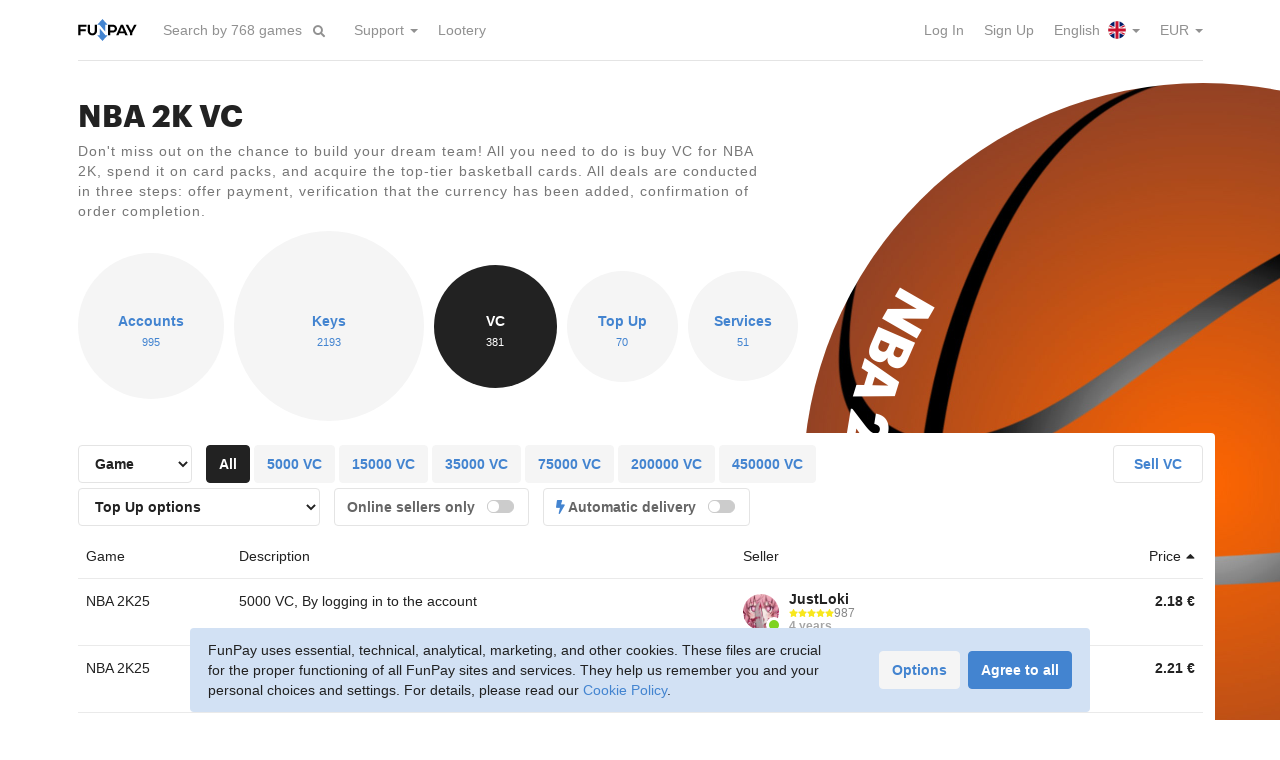

--- FILE ---
content_type: text/html; charset=utf-8
request_url: https://funpay.com/en/lots/1774/
body_size: 32286
content:
<!DOCTYPE html>
<html lang="en">
<head>
<meta charset="utf-8">
<title>NBA 2K VC for sale - lowest prices - FunPay</title><link href="https://funpay.com/700/css/main.css" rel="stylesheet" media="all">
<script src="https://funpay.com/517/js/bundle.js"></script>
<script src="https://funpay.com/517/js/lots.min.js"></script>
<script src="https://funpay.com/517/js/tablesort.min.js"></script>
<meta name="description" content="We offer you an opportunity to buy VC for NBA 2K at the lowest prices. FunPay features lots of payment methods, safety of deals, and a wide range of sellers.">
<meta name="viewport" content="width=device-width, initial-scale=1">
<link rel="canonical" href="https://funpay.com/en/lots/1774/"><link rel="alternate" hreflang="ru" href="https://funpay.com/lots/1774/"><link rel="alternate" hreflang="uk" href="https://funpay.com/lots/1774/"><link rel="alternate" hreflang="en" href="https://funpay.com/en/lots/1774/"><link rel="alternate" hreflang="x-default" href="https://funpay.com/en/lots/1774/"><script type="application/ld+json">[{"@context":"http:\/\/schema.org\/","@type":"BreadcrumbList","itemListElement":[{"@type":"ListItem","position":1,"name":"NBA 2K","item":{"name":"NBA 2K"}},{"@type":"ListItem","position":2,"name":"VC","item":{"name":"VC"}}]},{"@context":"http:\/\/schema.org\/","@type":"WebSite","name":"FunPay","url":"https:\/\/funpay.com\/en\/"}]</script><link rel="preload" href="/700/fonts/Graphik-Bold-Web.woff2" as="font" type="font/woff2" crossorigin><link rel="preload" href="/700/fonts/Graphik-Semibold-Web.woff2" as="font" type="font/woff2" crossorigin><link rel="manifest" href="/manifest.json">
</head>
<body data-app-data="{&quot;locale&quot;:&quot;en&quot;,&quot;csrf-token&quot;:&quot;jcqm0b3w4lwypgjh&quot;,&quot;userId&quot;:0}">
    <!--suppress ALL -->

<script>
    window.dataLayer = window.dataLayer || [];
    function gtag(){dataLayer.push(arguments);}

    gtag('consent', 'default', {"analytics_storage":"denied","ad_storage":"denied","ad_user_data":"denied","ad_personalization":"denied"});
    gtag('config', 'AW-11153904331');

    window.app.analytics.addEvents([{"event":"FunpayPageview","userId":"","clientId":""}]);
</script>

<script>(function(w,d,s,l,i){w[l]=w[l]||[];w[l].push({'gtm.start':
new Date().getTime(),event:'gtm.js'});var f=d.getElementsByTagName(s)[0],
j=d.createElement(s),dl=l!='dataLayer'?'&l='+l:'';j.async=true;j.src=
'https://www.googletagmanager.com/gtm.js?id='+i+dl;f.parentNode.insertBefore(j,f);
})(window,document,'script','dataLayer','GTM-TWG83B');</script>

<script type="text/javascript" >
    (function(m,e,t,r,i,k,a){m[i]=m[i]||function(){(m[i].a=m[i].a||[]).push(arguments)};
    m[i].l=1*new Date();k=e.createElement(t),a=e.getElementsByTagName(t)[0],k.async=1,k.src=r,a.parentNode.insertBefore(k,a)})
    (window, document, "script", "https://mc.yandex.ru/metrika/tag.js", "ym");

    function initYM() {
        ym(36956765, "init", {
            clickmap: false,
            trackLinks: true,
            accurateTrackBounce: true,
            webvisor: false,
            ut: "noindex",
            ecommerce: "dataLayer"
        });
    }
    </script>
<noscript><div><img src="https://mc.yandex.ru/watch/36956765?ut=noindex" style="position:absolute; left:-9999px;" alt="" /></div></noscript>
<div class="wrapper">
    <div class="wrapper-content">
                        <header id="header">
            <div class="container">
                <div id="global-origin"></div>
                <nav class="navbar navbar-default">
                    <div class="hide-navbar"></div>
                    <div class="container-fluid">
                        <div class="navbar-header">
                                                            <button type="button" class="collapsed navbar-toggle navbar-toggle-guest" data-toggle="collapse" data-target="#navbar" aria-expanded="false">
                                    <span class="sr-only">Toggle navigation</span>
                                    <span class="icon-bar"></span>
                                    <span class="icon-bar"></span>
                                    <span class="icon-bar"></span>
                                </button>
                                                        <a href="https://funpay.com/en/" class="navbar-brand">
                                                                <img src="/img/layout/logo-funpay.svg" alt="FunPay" class="logo-color"/>
                            </a>
                            <form action="https://funpay.com/en/games/promoFilter" method="post" class="navbar-form navbar-left dropdown promo-games-filter">
                                <div class="form-group">
                                    <input type="text" name="query" class="form-control dropdown-toggle" data-toggle="dropdown" role="searchbox" placeholder="Search by 768 games" autocomplete="off"/>
                                    <div class="dropdown-menu dropdown-autocomplete hidden"></div>
                                </div>
                                <button type="submit" class="btn btn-link"><i class="fa fa-search"></i></button>
                            </form>
                        </div>
                        <div class="nav-container">
                            <div class="collapse navbar-collapse no-transition" id="navbar">
                                <ul class="nav navbar-nav">
                                                                                                                <li class="dropdown"><a href="https://funpay.com/en/" class="menu-item-info dropdown-toggle" data-toggle="dropdown" role="button" aria-haspopup="true" aria-expanded="false">Support <span class="caret"></span></a><ul class="dropdown-menu"><li><a href="https://funpay.com/en/trade/info" class="menu-item-trade_info">Rules</a></li>
<li><a href="https://support.funpay.com/" class="menu-item-support" target="_blank">Support Center</a></li>
<li><a href="https://support.funpay.com/tickets/new" class="menu-item-request" target="_blank">Submit a Request</a></li></ul></li>                                                                            <li><a href="https://funpay.com/en/promo/lootery" class="menu-item-lootery">Lootery</a></li>                                                                    </ul>
                                <ul class="nav navbar-nav navbar-right">
                                                                            <li><a href="https://funpay.com/en/account/login" class="menu-item-login">Log In</a></li>                                                                            <li><a href="https://funpay.com/en/account/register" class="menu-item-register">Sign Up</a></li>                                                                                                                <li class="dropdown">
    <a href="javascript:void(0)" class="dropdown-toggle menu-item-langs" data-toggle="dropdown">
        English <i class="menu-icon menu-icon-lang-en"></i> <span class="caret"></span>
    </a>
    <ul class="dropdown-menu">
                    <li>
                <a href="https://funpay.com/en/lots/1774/?setlocale=ru" class="menu-item-lang">
                    По-русски <i class="menu-icon menu-icon-lang-ru"></i>
                </a>
            </li>
            </ul>
</li>                                        <li class="dropdown">
    <a href="javascript:void(0)" class="dropdown-toggle menu-item-currencies" data-toggle="dropdown">
        EUR <span class="caret"></span>
    </a>
    <ul class="dropdown-menu">
                    <li>
                <a href="javascript:void(0)" data-cy="rub" class="user-cy-switcher menu-item-currency">
                    RUB                </a>
            </li>
                    <li>
                <a href="javascript:void(0)" data-cy="usd" class="user-cy-switcher menu-item-currency">
                    USD                </a>
            </li>
            </ul>
</li>                                                                    </ul>
                            </div>
                        </div>
                    </div>
                </nav>
                            </div>
        </header>
        
        <section id="content-body">
            <div class="search-fade"></div>
                                                <div id="content" class="content-lots content-lots-node"><div class="promo-cd">
    <div class="page-content-full pb0">
        <div class="container">
            <div class="content-with-cd">
                                                                <div>
                    <h1>NBA 2K VC</h1>
                    <div class="block-info"><p>Don&#039;t miss out on the chance to build your dream team! All you need to do is buy VC for NBA 2K, spend it on card packs, and acquire the top-tier basketball cards. All deals are conducted in three steps: offer payment, verification that the currency has been added, confirmation of order completion.</p></div>
                </div>
            </div>
        </div>
    </div>

    <div class="cd-container">
        <div class="cd">
    <div class="spacer"></div>
    <img src="https://sfunpay.com/s/file/kx/zq/nba_2k.kxzqecoj7u.jpg" alt="">
    <!--noindex-->    <svg viewBox="0 0 200 200">
        <defs>
                            <path id="text_path" d="M 10, 100 a 90,90 0 1,0 180,0 a 90,90 0 1,0 -180,0"/>
                    </defs>
                    <g class="text-main" font-size="14px">
                <text text-anchor="end" class="no-select">
                    <textPath xlink:href="#text_path" startOffset="100%">NBA 2K</textPath>
                </text>
            </g>
                            <g font-size="4.5px">
                <text text-anchor="start" class="no-select">
                    <textPath xlink:href="#text_path" startOffset="1%">Accounts&nbsp; Keys&nbsp; VC&nbsp; Top Up&nbsp; Services</textPath>
                </text>
            </g>
            </svg>
        <!--/noindex--></div>    </div>

    <div class="container">
        <div class="cd-forward">
                            <div class="counter-list counter-list-circles">
                    <a href="https://funpay.com/en/lots/1772/" class="counter-item" style="width: 146px; height: 146px;">
            <div class="inside">
                <div class="counter-param">Accounts</div>
                <div class="counter-value">995</div>
            </div>
        </a>
                    <a href="https://funpay.com/en/lots/1773/" class="counter-item" style="width: 190px; height: 190px;">
            <div class="inside">
                <div class="counter-param">Keys</div>
                <div class="counter-value">2193</div>
            </div>
        </a>
                    <a href="https://funpay.com/en/lots/1774/" class="counter-item active" style="width: 123px; height: 123px;">
            <div class="inside">
                <div class="counter-param">VC</div>
                <div class="counter-value">381</div>
            </div>
        </a>
                    <a href="https://funpay.com/en/lots/1775/" class="counter-item" style="width: 111px; height: 111px;">
            <div class="inside">
                <div class="counter-param">Top Up</div>
                <div class="counter-value">70</div>
            </div>
        </a>
                    <a href="https://funpay.com/en/lots/1776/" class="counter-item" style="width: 110px; height: 110px;">
            <div class="inside">
                <div class="counter-param">Services</div>
                <div class="counter-value">51</div>
            </div>
        </a>
    </div>            
            
                            <div class="layout-swap layout-swap-disabled">
                    <div class="with-tbl-footer"><div class="content-with-cd-wide showcase" data-game="426" data-section="lot-1774">
    <div class="filter-container">
    <div class="row row-10 filter-btn-container visible-xs">
        <div class="col-xs-6">
            <a class="btn btn-default wfull visible-xs clearfix showcase-filters-toggle active"><span class="pull-left">Filters</span><span class="pull-right"><i class="fas fa-sliders-h"></i></span></a>
        </div>
                    <div class="col-xs-6">
                <div class="offer-btn"><a href="https://funpay.com/en/lots/1774/trade" class="btn btn-default wfull">Sell VC</a></div>
            </div>
            </div>
    <div class="row">
        <div class="col-md-9 col-sm-8">
            <div class="showcase-filters">
                <form action="javascript:void(0)" class="form-inline form-inline-long form-inline-margins">
                                                                        <div class="form-group">
                                                                    <div class="note-choose-server"></div>
                                                                                                    <select class="form-control showcase-filter-input" name="server">
                                        <option value="">Game</option>
                                                                                                                                <option value="9436">NBA 2K21</option>
                                                                                                                                <option value="9409">NBA 2K22</option>
                                                                                                                                <option value="9410">NBA 2K23</option>
                                                                                                                                <option value="9411">NBA 2K24</option>
                                                                                                                                <option value="10508">NBA 2K25</option>
                                                                                                                                <option value="11954">NBA 2K26</option>
                                                                            </select>
                                                            </div>
                                                                                        <div class="lot-fields" data-fields="[{&quot;id&quot;:&quot;quantity&quot;,&quot;type&quot;:4,&quot;conditions&quot;:[]},{&quot;id&quot;:&quot;method&quot;,&quot;type&quot;:5,&quot;conditions&quot;:[]}]">
                                                <div class="form-group lot-field" data-id="quantity">
                    <div class="lot-field-radio-box">
    <button type="button" class="btn btn-dark" value="">All</button>
    <input type="text" class="lot-field-input radio-box-value hidden" name="f-quantity" value="">
            <button type="button" class="btn btn-gray" value="5000 VC">5000 VC</button>
            <button type="button" class="btn btn-gray" value="15000 VC">15000 VC</button>
            <button type="button" class="btn btn-gray" value="35000 VC">35000 VC</button>
            <button type="button" class="btn btn-gray" value="75000 VC">75000 VC</button>
            <button type="button" class="btn btn-gray" value="200000 VC">200000 VC</button>
            <button type="button" class="btn btn-gray" value="450000 VC">450000 VC</button>
    </div>                </div>
                                                            <div class="form-group lot-field" data-id="method">
                    <select class="form-control lot-field-input" name="f-method">
    <option value="">Top Up options</option>
            <option value="Цифровой код">Digital code</option>
            <option value="С заходом на аккаунт">By logging in to the account</option>
    </select>                </div>
                        </div>                                        <div class="form-group">
                        <label class="form-control-box switch">
                            <span>Online sellers only</span>
                            <span class="checkbox checkbox-switch pull-right">
                                <input type="checkbox" name="online" class="showcase-filter-input">
                                <i></i>
                            </span>
                        </label>
                    </div>
                                            <div class="form-group">
                            <label class="form-control-box switch">
                                <span><i class="auto-dlv-icon"></i> Automatic delivery</span>
                                <span class="checkbox checkbox-switch pull-right">
                                    <input type="checkbox" name="auto" class="showcase-filter-input">
                                    <i></i>
                                </span>
                            </label>
                        </div>
                                                        </form>
            </div>
        </div>
                    <div class="col-md-3 col-sm-4 hidden-xs">
                <div class="pull-right"><a href="https://funpay.com/en/lots/1774/trade" class="btn btn-default btn-wide">Sell VC</a></div>
            </div>
            </div>
</div>
    <!--noindex-->
<div class="tc table-hover table-clickable tc-short showcase-table tc-lazyload tc-sortable" data-section-type="lot" data-items-per-page="200">
<div class="tc-header">
<div class="tc-server hidden-xs">Game</div>
<div class="tc-desc">Description</div>
<div class="tc-user"><span class="hidden-xs">Seller</span></div>
<div class="tc-price sort ascending" data-sort-field="tc-price" data-sort-type="num">Price <i class="fa"></i></div>
</div>

<a href="https://funpay.com/en/lots/offer?id=34898489" class="tc-item" data-server="10508" data-online="1" data-f-quantity="5000 vc" data-f-method="с заходом на аккаунт">
<div class="tc-server hidden-xs">NBA 2K25</div>
<div class="tc-desc">
<div class="tc-visible-inside">
<div class="tc-server-inside">NBA 2K25</div>
</div>
<div class="tc-desc-text">5000 VC, By logging in to the account</div>
</div>
<div class="tc-user">
<div class="media media-user online style-circle">
<div class="media-left">
<div class="avatar-photo" tabindex="0" data-href="https://funpay.com/en/users/4715260/" style="background-image: url(https://sfunpay.com/s/avatar/ir/4l/ir4ldkb3z57xlihpoyfi.jpg);"></div>
</div>
<div class="media-body">
<div class="media-user-name">
JustLoki</div>
<div class="media-user-reviews">
<div class="rating-stars rating-5"><i class="fas"></i><i class="fas"></i><i class="fas"></i><i class="fas"></i><i class="fas"></i></div><span class="rating-mini-count">987</span>
</div>
<div class="media-user-info">4 years</div>
</div>
</div>
</div><div class="tc-price" data-s="2.177667">
<div>2.18 <span class="unit">€</span></div>
</div>
</a>
<a href="https://funpay.com/en/lots/offer?id=46230094" class="tc-item" data-server="10508" data-online="1" data-f-quantity="5000 vc" data-f-method="с заходом на аккаунт">
<div class="tc-server hidden-xs">NBA 2K25</div>
<div class="tc-desc">
<div class="tc-visible-inside">
<div class="tc-server-inside">NBA 2K25</div>
</div>
<div class="tc-desc-text">5000 VC, By logging in to the account</div>
</div>
<div class="tc-user">
<div class="media media-user online style-circle">
<div class="media-left">
<div class="avatar-photo" tabindex="0" data-href="https://funpay.com/en/users/5368014/" style="background-image: url(https://sfunpay.com/s/avatar/th/wf/thwfs1nni9r39xhw7aty.jpg);"></div>
</div>
<div class="media-body">
<div class="media-user-name">
ArliaFae</div>
<div class="media-user-reviews">
<div class="rating-stars rating-5"><i class="fas"></i><i class="fas"></i><i class="fas"></i><i class="fas"></i><i class="fas"></i></div><span class="rating-mini-count">28565</span>
</div>
<div class="media-user-info">3 years</div>
</div>
</div>
</div><div class="tc-price" data-s="2.21068">
<div>2.21 <span class="unit">€</span></div>
</div>
</a>
<a href="https://funpay.com/en/lots/offer?id=32988704" class="tc-item" data-server="10508" data-online="1" data-f-quantity="5000 vc" data-f-method="с заходом на аккаунт">
<div class="tc-server hidden-xs">NBA 2K25</div>
<div class="tc-desc">
<div class="tc-visible-inside">
<div class="tc-server-inside">NBA 2K25</div>
</div>
<div class="tc-desc-text">5000 VC, By logging in to the account</div>
</div>
<div class="tc-user">
<div class="media media-user online style-circle">
<div class="media-left">
<div class="avatar-photo" tabindex="0" data-href="https://funpay.com/en/users/627030/" style="background-image: url(https://sfunpay.com/s/avatar/33/fj/33fjo8v4ipc0ae5zn5ay.jpg);"></div>
</div>
<div class="media-body">
<div class="media-user-name">
Fyrii</div>
<div class="media-user-reviews">
<div class="rating-stars rating-5"><i class="fas"></i><i class="fas"></i><i class="fas"></i><i class="fas"></i><i class="fas"></i></div><span class="rating-mini-count">1869</span>
</div>
<div class="media-user-info">8 years</div>
</div>
</div>
</div><div class="tc-price" data-s="2.228091">
<div>2.23 <span class="unit">€</span></div>
</div>
</a>
<a href="https://funpay.com/en/lots/offer?id=40988490" class="tc-item" data-server="10508" data-online="1" data-f-quantity="5000 vc" data-f-method="с заходом на аккаунт">
<div class="tc-server hidden-xs">NBA 2K25</div>
<div class="tc-desc">
<div class="tc-visible-inside">
<div class="tc-server-inside">NBA 2K25</div>
</div>
<div class="tc-desc-text">5000 VC, By logging in to the account</div>
</div>
<div class="tc-user">
<div class="media media-user online style-circle">
<div class="media-left">
<div class="avatar-photo" tabindex="0" data-href="https://funpay.com/en/users/2166513/" style="background-image: url(https://sfunpay.com/s/avatar/hb/a5/hba5rwykkpfo93frk6om.jpg);"></div>
</div>
<div class="media-body">
<div class="media-user-name">
Enotka123S</div>
<div class="media-user-reviews">
<div class="rating-stars rating-5"><i class="fas"></i><i class="fas"></i><i class="fas"></i><i class="fas"></i><i class="fas"></i></div><span class="rating-mini-count">15254</span>
</div>
<div class="media-user-info">6 years</div>
</div>
</div>
</div><div class="tc-price" data-s="2.486709">
<div>2.49 <span class="unit">€</span></div>
</div>
</a>
<a href="https://funpay.com/en/lots/offer?id=52464961" class="tc-item" data-server="11954" data-online="1" data-f-quantity="5000 vc" data-f-method="с заходом на аккаунт">
<div class="tc-server hidden-xs">NBA 2K26</div>
<div class="tc-desc">
<div class="tc-visible-inside">
<div class="tc-server-inside">NBA 2K26</div>
</div>
<div class="tc-desc-text">5000 VC, By logging in to the account</div>
</div>
<div class="tc-user">
<div class="media media-user online style-circle">
<div class="media-left">
<div class="avatar-photo" tabindex="0" data-href="https://funpay.com/en/users/5434549/" style="background-image: url(https://sfunpay.com/s/avatar/es/vw/esvw4wc517wy318fnpfy.jpg);"></div>
</div>
<div class="media-body">
<div class="media-user-name">
Augustin0chka</div>
<div class="media-user-reviews">
<div class="rating-stars rating-5"><i class="fas"></i><i class="fas"></i><i class="fas"></i><i class="fas"></i><i class="fas"></i></div><span class="rating-mini-count">3510</span>
</div>
<div class="media-user-info">3 years</div>
</div>
</div>
</div><div class="tc-price" data-s="3.198059">
<div>3.20 <span class="unit">€</span></div>
</div>
</a>
<a href="https://funpay.com/en/lots/offer?id=34898426" class="tc-item" data-server="9411" data-online="1" data-f-quantity="5000 vc" data-f-method="с заходом на аккаунт">
<div class="tc-server hidden-xs">NBA 2K24</div>
<div class="tc-desc">
<div class="tc-visible-inside">
<div class="tc-server-inside">NBA 2K24</div>
</div>
<div class="tc-desc-text">5000 VC, By logging in to the account</div>
</div>
<div class="tc-user">
<div class="media media-user online style-circle">
<div class="media-left">
<div class="avatar-photo" tabindex="0" data-href="https://funpay.com/en/users/4715260/" style="background-image: url(https://sfunpay.com/s/avatar/ir/4l/ir4ldkb3z57xlihpoyfi.jpg);"></div>
</div>
<div class="media-body">
<div class="media-user-name">
JustLoki</div>
<div class="media-user-reviews">
<div class="rating-stars rating-5"><i class="fas"></i><i class="fas"></i><i class="fas"></i><i class="fas"></i><i class="fas"></i></div><span class="rating-mini-count">987</span>
</div>
<div class="media-user-info">4 years</div>
</div>
</div>
</div><div class="tc-price" data-s="3.322497">
<div>3.32 <span class="unit">€</span></div>
</div>
</a>
<a href="https://funpay.com/en/lots/offer?id=26788115" class="tc-item" data-server="9410" data-f-quantity="5000 vc" data-f-method="с заходом на аккаунт">
<div class="tc-server hidden-xs">NBA 2K23</div>
<div class="tc-desc">
<div class="tc-visible-inside">
<div class="tc-server-inside">NBA 2K23</div>
</div>
<div class="tc-desc-text">5000 VC, By logging in to the account</div>
</div>
<div class="tc-user">
<div class="media media-user offline style-circle">
<div class="media-left">
<div class="avatar-photo" tabindex="0" data-href="https://funpay.com/en/users/111332/" style="background-image: url(https://sfunpay.com/s/avatar/1q/3l/1q3lgzhfsbyts1ycm2v4.jpg);"></div>
</div>
<div class="media-body">
<div class="media-user-name">
V1R2OS</div>
<div class="media-user-reviews">
<div class="rating-stars rating-5"><i class="fas"></i><i class="fas"></i><i class="fas"></i><i class="fas"></i><i class="fas"></i></div><span class="rating-mini-count">4757</span>
</div>
<div class="media-user-info">9 years</div>
</div>
</div>
</div><div class="tc-price" data-s="3.484267">
<div>3.48 <span class="unit">€</span></div>
</div>
</a>
<a href="https://funpay.com/en/lots/offer?id=34699246" class="tc-item" data-server="10508" data-online="1" data-f-quantity="5000 vc" data-f-method="с заходом на аккаунт">
<div class="tc-server hidden-xs">NBA 2K25</div>
<div class="tc-desc">
<div class="tc-visible-inside">
<div class="tc-server-inside">NBA 2K25</div>
</div>
<div class="tc-desc-text">5000 VC, By logging in to the account</div>
</div>
<div class="tc-user">
<div class="media media-user online style-circle">
<div class="media-left">
<div class="avatar-photo" tabindex="0" data-href="https://funpay.com/en/users/12488031/" style="background-image: url(https://sfunpay.com/s/avatar/3y/jw/3yjwpxrxdkx46d81jr0x.jpg);"></div>
</div>
<div class="media-body">
<div class="media-user-name">
honeygirl</div>
<div class="media-user-reviews">
<div class="rating-stars rating-5"><i class="fas"></i><i class="fas"></i><i class="fas"></i><i class="fas"></i><i class="fas"></i></div><span class="rating-mini-count">1908</span>
</div>
<div class="media-user-info">1 year</div>
</div>
</div>
</div><div class="tc-price" data-s="3.608705">
<div>3.61 <span class="unit">€</span></div>
</div>
</a>
<a href="https://funpay.com/en/lots/offer?id=27186621" class="tc-item" data-server="10508" data-online="1" data-f-quantity="5000 vc" data-f-method="с заходом на аккаунт">
<div class="tc-server hidden-xs">NBA 2K25</div>
<div class="tc-desc">
<div class="tc-visible-inside">
<div class="tc-server-inside">NBA 2K25</div>
</div>
<div class="tc-desc-text">5000 VC, By logging in to the account</div>
</div>
<div class="tc-user">
<div class="media media-user online style-circle">
<div class="media-left">
<div class="avatar-photo" tabindex="0" data-href="https://funpay.com/en/users/1364692/" style="background-image: url(https://sfunpay.com/s/avatar/hd/ss/hdsscmd6h7kxpynlepso.jpeg);"></div>
</div>
<div class="media-body">
<div class="media-user-name">
ArtemArtemow</div>
<div class="media-user-reviews">
<div class="rating-stars rating-5"><i class="fas"></i><i class="fas"></i><i class="fas"></i><i class="fas"></i><i class="fas"></i></div><span class="rating-mini-count">8681</span>
</div>
<div class="media-user-info">7 years</div>
</div>
</div>
</div><div class="tc-price" data-s="3.608705">
<div>3.61 <span class="unit">€</span></div>
</div>
</a>
<a href="https://funpay.com/en/lots/offer?id=27194382" class="tc-item" data-server="9411" data-f-quantity="5000 vc" data-f-method="с заходом на аккаунт">
<div class="tc-server hidden-xs">NBA 2K24</div>
<div class="tc-desc">
<div class="tc-visible-inside">
<div class="tc-server-inside">NBA 2K24</div>
</div>
<div class="tc-desc-text">5000 VC, By logging in to the account</div>
</div>
<div class="tc-user">
<div class="media media-user offline style-circle">
<div class="media-left">
<div class="avatar-photo" tabindex="0" data-href="https://funpay.com/en/users/5433958/" style="background-image: url(https://sfunpay.com/s/avatar/qr/2p/qr2pu6rv554hsqabcl2z.jpg);"></div>
</div>
<div class="media-body">
<div class="media-user-name">
BYSPIRIT</div>
<div class="media-user-reviews">
<div class="rating-stars rating-5"><i class="fas"></i><i class="fas"></i><i class="fas"></i><i class="fas"></i><i class="fas"></i></div><span class="rating-mini-count">3452</span>
</div>
<div class="media-user-info">3 years</div>
</div>
</div>
</div><div class="tc-price" data-s="3.608705">
<div>3.61 <span class="unit">€</span></div>
</div>
</a>
<a href="https://funpay.com/en/lots/offer?id=26757961" class="tc-item" data-server="9411" data-online="1" data-f-quantity="5000 vc">
<div class="tc-server hidden-xs">NBA 2K24</div>
<div class="tc-desc">
<div class="tc-visible-inside">
<div class="tc-server-inside">NBA 2K24</div>
</div>
<div class="tc-desc-text">5000 VC</div>
</div>
<div class="tc-user">
<div class="media media-user online style-circle">
<div class="media-left">
<div class="avatar-photo" tabindex="0" data-href="https://funpay.com/en/users/6824167/" style="background-image: url(https://sfunpay.com/s/avatar/64/k0/64k0vcg6hsx29t8mbheg.jpg);"></div>
</div>
<div class="media-body">
<div class="media-user-name">
magzzy</div>
<div class="media-user-reviews">
<div class="rating-stars rating-5"><i class="fas"></i><i class="fas"></i><i class="fas"></i><i class="fas"></i><i class="fas"></i></div><span class="rating-mini-count">6768</span>
</div>
<div class="media-user-info">3 years</div>
</div>
</div>
</div><div class="tc-price" data-s="3.733143">
<div>3.73 <span class="unit">€</span></div>
</div>
</a>
<a href="https://funpay.com/en/lots/offer?id=33906151" class="tc-item" data-server="9411" data-online="1" data-f-quantity="5000 vc" data-f-method="с заходом на аккаунт">
<div class="tc-server hidden-xs">NBA 2K24</div>
<div class="tc-desc">
<div class="tc-visible-inside">
<div class="tc-server-inside">NBA 2K24</div>
</div>
<div class="tc-desc-text">5000 VC, By logging in to the account</div>
</div>
<div class="tc-user">
<div class="media media-user online style-circle">
<div class="media-left">
<div class="avatar-photo" tabindex="0" data-href="https://funpay.com/en/users/7060921/" style="background-image: url(https://sfunpay.com/s/avatar/pf/h0/pfh0sxzvcyot4pataefq.jpg);"></div>
</div>
<div class="media-body">
<div class="media-user-name">
CLOVERWORKS</div>
<div class="media-user-reviews">
<div class="rating-stars rating-5"><i class="fas"></i><i class="fas"></i><i class="fas"></i><i class="fas"></i><i class="fas"></i></div><span class="rating-mini-count">1904</span>
</div>
<div class="media-user-info">3 years</div>
</div>
</div>
</div><div class="tc-price" data-s="3.733143">
<div>3.73 <span class="unit">€</span></div>
</div>
</a>
<a href="https://funpay.com/en/lots/offer?id=47431684" class="tc-item" data-server="9411" data-online="1" data-f-quantity="5000 vc" data-f-method="с заходом на аккаунт">
<div class="tc-server hidden-xs">NBA 2K24</div>
<div class="tc-desc">
<div class="tc-visible-inside">
<div class="tc-server-inside">NBA 2K24</div>
</div>
<div class="tc-desc-text">5000 VC, By logging in to the account</div>
</div>
<div class="tc-user">
<div class="media media-user online style-circle">
<div class="media-left">
<div class="avatar-photo" tabindex="0" data-href="https://funpay.com/en/users/6431985/" style="background-image: url(https://sfunpay.com/s/avatar/l3/db/l3dbyx6e40enf4pnkr8v.jpg);"></div>
</div>
<div class="media-body">
<div class="media-user-name">
LogSell</div>
<div class="media-user-reviews">
<div class="rating-stars rating-5"><i class="fas"></i><i class="fas"></i><i class="fas"></i><i class="fas"></i><i class="fas"></i></div><span class="rating-mini-count">8415</span>
</div>
<div class="media-user-info">3 years</div>
</div>
</div>
</div><div class="tc-price" data-s="3.755977">
<div>3.76 <span class="unit">€</span></div>
</div>
</a>
<a href="https://funpay.com/en/lots/offer?id=47846103" class="tc-item" data-server="9411" data-online="1" data-f-quantity="5000 vc" data-f-method="с заходом на аккаунт">
<div class="tc-server hidden-xs">NBA 2K24</div>
<div class="tc-desc">
<div class="tc-visible-inside">
<div class="tc-server-inside">NBA 2K24</div>
</div>
<div class="tc-desc-text">5000 VC, By logging in to the account</div>
</div>
<div class="tc-user">
<div class="media media-user online style-circle">
<div class="media-left">
<div class="avatar-photo" tabindex="0" data-href="https://funpay.com/en/users/1442400/" style="background-image: url(https://sfunpay.com/s/avatar/dh/i8/dhi8ya1b5glm7fc1eoi7.jpeg);"></div>
</div>
<div class="media-body">
<div class="media-user-name">
MeLmaCSS</div>
<div class="media-user-reviews">
<div class="rating-stars rating-5"><i class="fas"></i><i class="fas"></i><i class="fas"></i><i class="fas"></i><i class="fas"></i></div><span class="rating-mini-count">217</span>
</div>
<div class="media-user-info">7 years</div>
</div>
</div>
</div><div class="tc-price" data-s="4.18173">
<div>4.18 <span class="unit">€</span></div>
</div>
</a>
<a href="https://funpay.com/en/lots/offer?id=26879397" class="tc-item" data-server="10508" data-online="1" data-f-quantity="5000 vc" data-f-method="с заходом на аккаунт">
<div class="tc-server hidden-xs">NBA 2K25</div>
<div class="tc-desc">
<div class="tc-visible-inside">
<div class="tc-server-inside">NBA 2K25</div>
</div>
<div class="tc-desc-text">5000 VC, By logging in to the account</div>
</div>
<div class="tc-user">
<div class="media media-user online style-circle">
<div class="media-left">
<div class="avatar-photo" tabindex="0" data-href="https://funpay.com/en/users/6441453/" style="background-image: url(https://sfunpay.com/s/avatar/tr/gn/trgnki3kr9gmtp7a9ezf.jpg);"></div>
</div>
<div class="media-body">
<div class="media-user-name">
HardLux</div>
<div class="media-user-reviews">
<div class="rating-stars rating-5"><i class="fas"></i><i class="fas"></i><i class="fas"></i><i class="fas"></i><i class="fas"></i></div><span class="rating-mini-count">3494</span>
</div>
<div class="media-user-info">3 years</div>
</div>
</div>
</div><div class="tc-price" data-s="4.355334">
<div>4.36 <span class="unit">€</span></div>
</div>
</a>
<a href="https://funpay.com/en/lots/offer?id=27998921" class="tc-item" data-server="9411" data-f-quantity="5000 vc" data-f-method="с заходом на аккаунт">
<div class="tc-server hidden-xs">NBA 2K24</div>
<div class="tc-desc">
<div class="tc-visible-inside">
<div class="tc-server-inside">NBA 2K24</div>
</div>
<div class="tc-desc-text">5000 VC, By logging in to the account</div>
</div>
<div class="tc-user">
<div class="media media-user offline style-circle">
<div class="media-left">
<div class="avatar-photo" tabindex="0" data-href="https://funpay.com/en/users/5433958/" style="background-image: url(https://sfunpay.com/s/avatar/qr/2p/qr2pu6rv554hsqabcl2z.jpg);"></div>
</div>
<div class="media-body">
<div class="media-user-name">
BYSPIRIT</div>
<div class="media-user-reviews">
<div class="rating-stars rating-5"><i class="fas"></i><i class="fas"></i><i class="fas"></i><i class="fas"></i><i class="fas"></i></div><span class="rating-mini-count">3452</span>
</div>
<div class="media-user-info">3 years</div>
</div>
</div>
</div><div class="tc-price" data-s="4.355334">
<div>4.36 <span class="unit">€</span></div>
</div>
</a>
<a href="https://funpay.com/en/lots/offer?id=44333664" class="tc-item" data-server="10508" data-f-quantity="5000 vc" data-f-method="с заходом на аккаунт">
<div class="tc-server hidden-xs">NBA 2K25</div>
<div class="tc-desc">
<div class="tc-visible-inside">
<div class="tc-server-inside">NBA 2K25</div>
</div>
<div class="tc-desc-text">5000 VC, By logging in to the account</div>
</div>
<div class="tc-user">
<div class="media media-user offline style-circle">
<div class="media-left">
<div class="avatar-photo" tabindex="0" data-href="https://funpay.com/en/users/5410193/" style="background-image: url(https://sfunpay.com/s/avatar/38/kd/38kda2y5cjrs5x414jjh.jpg);"></div>
</div>
<div class="media-body">
<div class="media-user-name">
kvulson</div>
<div class="media-user-reviews">
<div class="rating-stars rating-5"><i class="fas"></i><i class="fas"></i><i class="fas"></i><i class="fas"></i><i class="fas"></i></div><span class="rating-mini-count">161</span>
</div>
<div class="media-user-info">3 years</div>
</div>
</div>
</div><div class="tc-price" data-s="4.355334">
<div>4.36 <span class="unit">€</span></div>
</div>
</a>
<a href="https://funpay.com/en/lots/offer?id=46230124" class="tc-item" data-server="10508" data-online="1" data-f-quantity="15000 vc" data-f-method="с заходом на аккаунт">
<div class="tc-server hidden-xs">NBA 2K25</div>
<div class="tc-desc">
<div class="tc-visible-inside">
<div class="tc-server-inside">NBA 2K25</div>
</div>
<div class="tc-desc-text">15000 VC, By logging in to the account</div>
</div>
<div class="tc-user">
<div class="media media-user online style-circle">
<div class="media-left">
<div class="avatar-photo" tabindex="0" data-href="https://funpay.com/en/users/5368014/" style="background-image: url(https://sfunpay.com/s/avatar/th/wf/thwfs1nni9r39xhw7aty.jpg);"></div>
</div>
<div class="media-body">
<div class="media-user-name">
ArliaFae</div>
<div class="media-user-reviews">
<div class="rating-stars rating-5"><i class="fas"></i><i class="fas"></i><i class="fas"></i><i class="fas"></i><i class="fas"></i></div><span class="rating-mini-count">28565</span>
</div>
<div class="media-user-info">3 years</div>
</div>
</div>
</div><div class="tc-price" data-s="4.654645">
<div>4.65 <span class="unit">€</span></div>
</div>
</a>
<a href="https://funpay.com/en/lots/offer?id=29068927" class="tc-item" data-server="11954" data-f-quantity="5000 vc" data-f-method="с заходом на аккаунт">
<div class="tc-server hidden-xs">NBA 2K26</div>
<div class="tc-desc">
<div class="tc-visible-inside">
<div class="tc-server-inside">NBA 2K26</div>
</div>
<div class="tc-desc-text">5000 VC, By logging in to the account</div>
</div>
<div class="tc-user">
<div class="media media-user offline style-circle">
<div class="media-left">
<div class="avatar-photo" tabindex="0" data-href="https://funpay.com/en/users/5486374/" style="background-image: url(https://sfunpay.com/s/avatar/zt/bo/ztbohx414vj593qjij7n.jpg);"></div>
</div>
<div class="media-body">
<div class="media-user-name">
Fixxik</div>
<div class="media-user-reviews">
<div class="rating-stars rating-5"><i class="fas"></i><i class="fas"></i><i class="fas"></i><i class="fas"></i><i class="fas"></i></div><span class="rating-mini-count">5281</span>
</div>
<div class="media-user-info">3 years</div>
</div>
</div>
</div><div class="tc-price" data-s="4.675013">
<div>4.68 <span class="unit">€</span></div>
</div>
</a>
<a href="https://funpay.com/en/lots/offer?id=44333867" class="tc-item" data-server="10508" data-f-quantity="5000 vc" data-f-method="с заходом на аккаунт">
<div class="tc-server hidden-xs">NBA 2K25</div>
<div class="tc-desc">
<div class="tc-visible-inside">
<div class="tc-server-inside">NBA 2K25</div>
</div>
<div class="tc-desc-text">5000 VC, By logging in to the account</div>
</div>
<div class="tc-user">
<div class="media media-user offline style-circle">
<div class="media-left">
<div class="avatar-photo" tabindex="0" data-href="https://funpay.com/en/users/5410193/" style="background-image: url(https://sfunpay.com/s/avatar/38/kd/38kda2y5cjrs5x414jjh.jpg);"></div>
</div>
<div class="media-body">
<div class="media-user-name">
kvulson</div>
<div class="media-user-reviews">
<div class="rating-stars rating-5"><i class="fas"></i><i class="fas"></i><i class="fas"></i><i class="fas"></i><i class="fas"></i></div><span class="rating-mini-count">161</span>
</div>
<div class="media-user-info">3 years</div>
</div>
</div>
</div><div class="tc-price" data-s="4.728648">
<div>4.73 <span class="unit">€</span></div>
</div>
</a>
<a href="https://funpay.com/en/lots/offer?id=32988728" class="tc-item" data-server="10508" data-online="1" data-f-quantity="15000 vc" data-f-method="с заходом на аккаунт">
<div class="tc-server hidden-xs">NBA 2K25</div>
<div class="tc-desc">
<div class="tc-visible-inside">
<div class="tc-server-inside">NBA 2K25</div>
</div>
<div class="tc-desc-text">15000 VC, By logging in to the account</div>
</div>
<div class="tc-user">
<div class="media media-user online style-circle">
<div class="media-left">
<div class="avatar-photo" tabindex="0" data-href="https://funpay.com/en/users/627030/" style="background-image: url(https://sfunpay.com/s/avatar/33/fj/33fjo8v4ipc0ae5zn5ay.jpg);"></div>
</div>
<div class="media-body">
<div class="media-user-name">
Fyrii</div>
<div class="media-user-reviews">
<div class="rating-stars rating-5"><i class="fas"></i><i class="fas"></i><i class="fas"></i><i class="fas"></i><i class="fas"></i></div><span class="rating-mini-count">1869</span>
</div>
<div class="media-user-info">8 years</div>
</div>
</div>
</div><div class="tc-price" data-s="4.774481">
<div>4.77 <span class="unit">€</span></div>
</div>
</a>
<a href="https://funpay.com/en/lots/offer?id=51480176" class="tc-item" data-server="11954" data-f-quantity="15000 vc" data-f-method="с заходом на аккаунт">
<div class="tc-server hidden-xs">NBA 2K26</div>
<div class="tc-desc">
<div class="tc-visible-inside">
<div class="tc-server-inside">NBA 2K26</div>
</div>
<div class="tc-desc-text">15000 VC, By logging in to the account</div>
</div>
<div class="tc-user">
<div class="media media-user offline style-circle">
<div class="media-left">
<div class="avatar-photo" tabindex="0" data-href="https://funpay.com/en/users/2345063/" style="background-image: url(https://sfunpay.com/s/avatar/2w/1t/2w1tuv5asboyob8xxaag.jpg);"></div>
</div>
<div class="media-body">
<div class="media-user-name">
Vitas1975</div>
<div class="media-user-reviews">
<div class="rating-stars rating-5"><i class="fas"></i><i class="fas"></i><i class="fas"></i><i class="fas"></i><i class="fas"></i></div><span class="rating-mini-count">21988</span>
</div>
<div class="media-user-info">6 years</div>
</div>
</div>
</div><div class="tc-price" data-s="4.774481">
<div>4.77 <span class="unit">€</span></div>
</div>
</a>
<a href="https://funpay.com/en/lots/offer?id=56966075" class="tc-item" data-server="11954" data-online="1" data-auto="1" data-f-quantity="15000 vc" data-f-method="цифровой код">
<div class="tc-server hidden-xs">NBA 2K26</div>
<div class="tc-desc">
<div class="tc-visible-inside">
<div class="tc-server-inside">NBA 2K26</div>
</div>
<div class="tc-desc-text">15000 VC, Digital code</div>
</div>
<div class="tc-user">
<div class="media media-user online style-circle">
<div class="media-left">
<div class="avatar-photo" tabindex="0" data-href="https://funpay.com/en/users/10944287/" style="background-image: url(https://sfunpay.com/s/avatar/tl/da/tlda8gwlxtui6f5p8n2l.jpg);"></div>
</div>
<div class="media-body">
<div class="media-user-name">
FastDeli247</div>
<div class="media-user-reviews">
<div class="rating-stars rating-5"><i class="fas"></i><i class="fas"></i><i class="fas"></i><i class="fas"></i><i class="fas"></i></div><span class="rating-mini-count">6822</span>
</div>
<div class="media-user-info">2 years</div>
</div>
</div>
</div><div class="tc-price" data-s="4.785423">
<div>4.79 <span class="unit">€</span></div>
<div class="sc-offer-icons"><i class="auto-dlv-icon"></i></div>
</div>
</a>
<a href="https://funpay.com/en/lots/offer?id=60848902" class="tc-item" data-server="9411" data-online="1" data-f-quantity="15000 vc" data-f-method="цифровой код">
<div class="tc-server hidden-xs">NBA 2K24</div>
<div class="tc-desc">
<div class="tc-visible-inside">
<div class="tc-server-inside">NBA 2K24</div>
</div>
<div class="tc-desc-text">15000 VC, Digital code</div>
</div>
<div class="tc-user">
<div class="media media-user online style-circle">
<div class="media-left">
<div class="avatar-photo" tabindex="0" data-href="https://funpay.com/en/users/7649600/" style="background-image: url(https://sfunpay.com/s/avatar/81/jd/81jd8p1h0d475myk9mpq.jpg);"></div>
</div>
<div class="media-body">
<div class="media-user-name">
shevard107</div>
<div class="media-user-reviews">
<div class="rating-stars rating-5"><i class="fas"></i><i class="fas"></i><i class="fas"></i><i class="fas"></i><i class="fas"></i></div><span class="rating-mini-count">4723</span>
</div>
<div class="media-user-info">3 years</div>
</div>
</div>
</div><div class="tc-price" data-s="4.82994">
<div>4.83 <span class="unit">€</span></div>
</div>
</a>
<a href="https://funpay.com/en/lots/offer?id=56310184" class="tc-item" data-server="11954" data-online="1" data-auto="1" data-f-quantity="15000 vc" data-f-method="цифровой код">
<div class="tc-server hidden-xs">NBA 2K26</div>
<div class="tc-desc">
<div class="tc-visible-inside">
<div class="tc-server-inside">NBA 2K26</div>
</div>
<div class="tc-desc-text">15000 VC, Digital code</div>
</div>
<div class="tc-user">
<div class="media media-user online style-circle">
<div class="media-left">
<div class="avatar-photo" tabindex="0" data-href="https://funpay.com/en/users/3943240/" style="background-image: url(https://sfunpay.com/s/avatar/k9/4j/k94jfaozg9lidu9mhrbv.jpg);"></div>
</div>
<div class="media-body">
<div class="media-user-name">
HQStore247</div>
<div class="media-user-reviews">
<div class="rating-stars rating-5"><i class="fas"></i><i class="fas"></i><i class="fas"></i><i class="fas"></i><i class="fas"></i></div><span class="rating-mini-count">3533</span>
</div>
<div class="media-user-info">4 years</div>
</div>
</div>
</div><div class="tc-price" data-s="4.834162">
<div>4.83 <span class="unit">€</span></div>
<div class="sc-offer-icons"><i class="auto-dlv-icon"></i></div>
</div>
</a>
<a href="https://funpay.com/en/lots/offer?id=22919038" class="tc-item" data-server="11954" data-online="1" data-auto="1" data-f-quantity="15000 vc" data-f-method="цифровой код">
<div class="tc-server hidden-xs">NBA 2K26</div>
<div class="tc-desc">
<div class="tc-visible-inside">
<div class="tc-server-inside">NBA 2K26</div>
</div>
<div class="tc-desc-text">15000 VC, Digital code</div>
</div>
<div class="tc-user">
<div class="media media-user online style-circle">
<div class="media-left">
<div class="avatar-photo" tabindex="0" data-href="https://funpay.com/en/users/5447483/" style="background-image: url(https://sfunpay.com/s/avatar/c5/bp/c5bplk0dbh2d2wkfv2sd.jpg);"></div>
</div>
<div class="media-body">
<div class="media-user-name">
Lotkeys</div>
<div class="media-user-reviews">
<div class="rating-stars rating-5"><i class="fas"></i><i class="fas"></i><i class="fas"></i><i class="fas"></i><i class="fas"></i></div><span class="rating-mini-count">55183</span>
</div>
<div class="media-user-info">3 years</div>
</div>
</div>
</div><div class="tc-price" data-s="4.854056">
<div>4.85 <span class="unit">€</span></div>
<div class="sc-offer-icons"><i class="auto-dlv-icon"></i></div>
</div>
</a>
<a href="https://funpay.com/en/lots/offer?id=58717995" class="tc-item" data-server="11954" data-f-quantity="5000 vc" data-f-method="с заходом на аккаунт">
<div class="tc-server hidden-xs">NBA 2K26</div>
<div class="tc-desc">
<div class="tc-visible-inside">
<div class="tc-server-inside">NBA 2K26</div>
</div>
<div class="tc-desc-text">5000 VC, By logging in to the account</div>
</div>
<div class="tc-user">
<div class="media media-user offline style-circle">
<div class="media-left">
<div class="avatar-photo" tabindex="0" data-href="https://funpay.com/en/users/1771389/" style="background-image: url(https://sfunpay.com/s/avatar/ps/d1/psd1cr0qtd4nzt7adrdb.jpg);"></div>
</div>
<div class="media-body">
<div class="media-user-name">
DedPahan</div>
<div class="media-user-reviews">
<div class="rating-stars rating-5"><i class="fas"></i><i class="fas"></i><i class="fas"></i><i class="fas"></i><i class="fas"></i></div><span class="rating-mini-count">1065</span>
</div>
<div class="media-user-info">6 years</div>
</div>
</div>
</div><div class="tc-price" data-s="4.887929">
<div>4.89 <span class="unit">€</span></div>
</div>
</a>
<a href="https://funpay.com/en/lots/offer?id=55089972" class="tc-item" data-server="11954" data-online="1" data-f-quantity="5000 vc" data-f-method="с заходом на аккаунт">
<div class="tc-server hidden-xs">NBA 2K26</div>
<div class="tc-desc">
<div class="tc-visible-inside">
<div class="tc-server-inside">NBA 2K26</div>
</div>
<div class="tc-desc-text">5000 VC, By logging in to the account</div>
</div>
<div class="tc-user">
<div class="media media-user online style-circle">
<div class="media-left">
<div class="avatar-photo" tabindex="0" data-href="https://funpay.com/en/users/12241320/" style="background-image: url(https://sfunpay.com/s/avatar/n6/0y/n60y96pj5yvs5tmegcmh.jpg);"></div>
</div>
<div class="media-body">
<div class="media-user-name">
GamesForRussia</div>
<div class="media-user-reviews">
<div class="rating-stars rating-5"><i class="fas"></i><i class="fas"></i><i class="fas"></i><i class="fas"></i><i class="fas"></i></div><span class="rating-mini-count">7515</span>
</div>
<div class="media-user-info">1 year</div>
</div>
</div>
</div><div class="tc-price" data-s="4.977026">
<div>4.98 <span class="unit">€</span></div>
</div>
</a>
<a href="https://funpay.com/en/lots/offer?id=51837779" class="tc-item" data-server="11954" data-online="1" data-f-quantity="5000 vc" data-f-method="с заходом на аккаунт">
<div class="tc-server hidden-xs">NBA 2K26</div>
<div class="tc-desc">
<div class="tc-visible-inside">
<div class="tc-server-inside">NBA 2K26</div>
</div>
<div class="tc-desc-text">5000 VC, By logging in to the account</div>
</div>
<div class="tc-user">
<div class="media media-user online style-circle">
<div class="media-left">
<div class="avatar-photo" tabindex="0" data-href="https://funpay.com/en/users/2930861/" style="background-image: url(https://sfunpay.com/s/avatar/9d/le/9dlexdmafh055fit533p.jpeg);"></div>
</div>
<div class="media-body">
<div class="media-user-name">
NikAce1</div>
<div class="media-user-reviews">
<div class="rating-stars rating-5"><i class="fas"></i><i class="fas"></i><i class="fas"></i><i class="fas"></i><i class="fas"></i></div><span class="rating-mini-count">8722</span>
</div>
<div class="media-user-info">5 years</div>
</div>
</div>
</div><div class="tc-price" data-s="4.977524">
<div>4.98 <span class="unit">€</span></div>
</div>
</a>
<a href="https://funpay.com/en/lots/offer?id=52211653" class="tc-item" data-server="11954" data-f-quantity="5000 vc" data-f-method="с заходом на аккаунт">
<div class="tc-server hidden-xs">NBA 2K26</div>
<div class="tc-desc">
<div class="tc-visible-inside">
<div class="tc-server-inside">NBA 2K26</div>
</div>
<div class="tc-desc-text">5000 VC, By logging in to the account</div>
</div>
<div class="tc-user">
<div class="media media-user offline style-circle">
<div class="media-left">
<div class="avatar-photo" tabindex="0" data-href="https://funpay.com/en/users/6015165/" style="background-image: url(https://sfunpay.com/s/avatar/01/go/01goqqvr0x0aq2hidcdt.jpg);"></div>
</div>
<div class="media-body">
<div class="media-user-name">
TR1ENDY828</div>
<div class="media-user-reviews">
<div class="rating-stars rating-5"><i class="fas"></i><i class="fas"></i><i class="fas"></i><i class="fas"></i><i class="fas"></i></div><span class="rating-mini-count">3847</span>
</div>
<div class="media-user-info">3 years</div>
</div>
</div>
</div><div class="tc-price" data-s="4.977524">
<div>4.98 <span class="unit">€</span></div>
</div>
</a>
<a href="https://funpay.com/en/lots/offer?id=32890334" class="tc-item" data-server="10508" data-f-quantity="5000 vc" data-f-method="с заходом на аккаунт">
<div class="tc-server hidden-xs">NBA 2K25</div>
<div class="tc-desc">
<div class="tc-visible-inside">
<div class="tc-server-inside">NBA 2K25</div>
</div>
<div class="tc-desc-text">5000 VC, By logging in to the account</div>
</div>
<div class="tc-user">
<div class="media media-user offline style-circle">
<div class="media-left">
<div class="avatar-photo" tabindex="0" data-href="https://funpay.com/en/users/6015165/" style="background-image: url(https://sfunpay.com/s/avatar/01/go/01goqqvr0x0aq2hidcdt.jpg);"></div>
</div>
<div class="media-body">
<div class="media-user-name">
TR1ENDY828</div>
<div class="media-user-reviews">
<div class="rating-stars rating-5"><i class="fas"></i><i class="fas"></i><i class="fas"></i><i class="fas"></i><i class="fas"></i></div><span class="rating-mini-count">3847</span>
</div>
<div class="media-user-info">3 years</div>
</div>
</div>
</div><div class="tc-price" data-s="4.977524">
<div>4.98 <span class="unit">€</span></div>
</div>
</a>
<a href="https://funpay.com/en/lots/offer?id=33372366" class="tc-item" data-server="10508" data-f-quantity="5000 vc" data-f-method="с заходом на аккаунт">
<div class="tc-server hidden-xs">NBA 2K25</div>
<div class="tc-desc">
<div class="tc-visible-inside">
<div class="tc-server-inside">NBA 2K25</div>
</div>
<div class="tc-desc-text">5000 VC, By logging in to the account</div>
</div>
<div class="tc-user">
<div class="media media-user offline style-circle">
<div class="media-left">
<div class="avatar-photo" tabindex="0" data-href="https://funpay.com/en/users/813160/" style="background-image: url(https://sfunpay.com/s/avatar/y9/c9/y9c9x9hbq83t0qw389vk.jpg);"></div>
</div>
<div class="media-body">
<div class="media-user-name">
BestSeller59</div>
<div class="media-user-reviews">
<div class="rating-stars rating-5"><i class="fas"></i><i class="fas"></i><i class="fas"></i><i class="fas"></i><i class="fas"></i></div><span class="rating-mini-count">7945</span>
</div>
<div class="media-user-info">7 years</div>
</div>
</div>
</div><div class="tc-price" data-s="4.977524">
<div>4.98 <span class="unit">€</span></div>
</div>
</a>
<a href="https://funpay.com/en/lots/offer?id=40988511" class="tc-item" data-server="10508" data-online="1" data-f-quantity="15000 vc" data-f-method="с заходом на аккаунт">
<div class="tc-server hidden-xs">NBA 2K25</div>
<div class="tc-desc">
<div class="tc-visible-inside">
<div class="tc-server-inside">NBA 2K25</div>
</div>
<div class="tc-desc-text">15000 VC, By logging in to the account</div>
</div>
<div class="tc-user">
<div class="media media-user online style-circle">
<div class="media-left">
<div class="avatar-photo" tabindex="0" data-href="https://funpay.com/en/users/2166513/" style="background-image: url(https://sfunpay.com/s/avatar/hb/a5/hba5rwykkpfo93frk6om.jpg);"></div>
</div>
<div class="media-body">
<div class="media-user-name">
Enotka123S</div>
<div class="media-user-reviews">
<div class="rating-stars rating-5"><i class="fas"></i><i class="fas"></i><i class="fas"></i><i class="fas"></i><i class="fas"></i></div><span class="rating-mini-count">15254</span>
</div>
<div class="media-user-info">6 years</div>
</div>
</div>
</div><div class="tc-price" data-s="5.112674">
<div>5.11 <span class="unit">€</span></div>
</div>
</a>
<a href="https://funpay.com/en/lots/offer?id=59393524" class="tc-item" data-server="9436" data-f-quantity="15000 vc" data-f-method="цифровой код">
<div class="tc-server hidden-xs">NBA 2K21</div>
<div class="tc-desc">
<div class="tc-visible-inside">
<div class="tc-server-inside">NBA 2K21</div>
</div>
<div class="tc-desc-text">15000 VC, Digital code</div>
</div>
<div class="tc-user">
<div class="media media-user offline style-circle">
<div class="media-left">
<div class="avatar-photo" tabindex="0" data-href="https://funpay.com/en/users/684572/" style="background-image: url(https://sfunpay.com/s/avatar/ge/76/ge76vp5qn1xvckpe8r0r.jpg);"></div>
</div>
<div class="media-body">
<div class="media-user-name">
shezik</div>
<div class="media-user-reviews">
<div class="rating-stars rating-5"><i class="fas"></i><i class="fas"></i><i class="fas"></i><i class="fas"></i><i class="fas"></i></div><span class="rating-mini-count">2701</span>
</div>
<div class="media-user-info">8 years</div>
</div>
</div>
</div><div class="tc-price" data-s="5.115601">
<div>5.12 <span class="unit">€</span></div>
</div>
</a>
<a href="https://funpay.com/en/lots/offer?id=21733026" class="tc-item" data-server="11954" data-f-quantity="5000 vc" data-f-method="с заходом на аккаунт">
<div class="tc-server hidden-xs">NBA 2K26</div>
<div class="tc-desc">
<div class="tc-visible-inside">
<div class="tc-server-inside">NBA 2K26</div>
</div>
<div class="tc-desc-text">5000 VC, By logging in to the account</div>
</div>
<div class="tc-user">
<div class="media media-user offline style-circle">
<div class="media-left">
<div class="avatar-photo" tabindex="0" data-href="https://funpay.com/en/users/1408189/" style="background-image: url(https://sfunpay.com/s/avatar/qx/ag/qxag3k0uyetbk95ve9ot.jpg);"></div>
</div>
<div class="media-body">
<div class="media-user-name">
znwp7331</div>
<div class="media-user-reviews">
<div class="rating-stars rating-5"><i class="fas"></i><i class="fas"></i><i class="fas"></i><i class="fas"></i><i class="fas"></i></div><span class="rating-mini-count">5290</span>
</div>
<div class="media-user-info">7 years</div>
</div>
</div>
</div><div class="tc-price" data-s="5.288619">
<div>5.29 <span class="unit">€</span></div>
</div>
</a>
<a href="https://funpay.com/en/lots/offer?id=34898484" class="tc-item" data-server="10508" data-online="1" data-f-quantity="15000 vc" data-f-method="с заходом на аккаунт">
<div class="tc-server hidden-xs">NBA 2K25</div>
<div class="tc-desc">
<div class="tc-visible-inside">
<div class="tc-server-inside">NBA 2K25</div>
</div>
<div class="tc-desc-text">15000 VC, By logging in to the account</div>
</div>
<div class="tc-user">
<div class="media media-user online style-circle">
<div class="media-left">
<div class="avatar-photo" tabindex="0" data-href="https://funpay.com/en/users/4715260/" style="background-image: url(https://sfunpay.com/s/avatar/ir/4l/ir4ldkb3z57xlihpoyfi.jpg);"></div>
</div>
<div class="media-body">
<div class="media-user-name">
JustLoki</div>
<div class="media-user-reviews">
<div class="rating-stars rating-5"><i class="fas"></i><i class="fas"></i><i class="fas"></i><i class="fas"></i><i class="fas"></i></div><span class="rating-mini-count">987</span>
</div>
<div class="media-user-info">4 years</div>
</div>
</div>
</div><div class="tc-price" data-s="5.437945">
<div>5.44 <span class="unit">€</span></div>
</div>
</a>
<a href="https://funpay.com/en/lots/offer?id=32860253" class="tc-item" data-server="11954" data-online="1" data-f-quantity="5000 vc" data-f-method="с заходом на аккаунт">
<div class="tc-server hidden-xs">NBA 2K26</div>
<div class="tc-desc">
<div class="tc-visible-inside">
<div class="tc-server-inside">NBA 2K26</div>
</div>
<div class="tc-desc-text">5000 VC, By logging in to the account</div>
</div>
<div class="tc-user">
<div class="media media-user online style-circle">
<div class="media-left">
<div class="avatar-photo" tabindex="0" data-href="https://funpay.com/en/users/5863246/" style="background-image: url(https://sfunpay.com/s/avatar/lq/j9/lqj902geg8g1h2y359b2.jpg);"></div>
</div>
<div class="media-body">
<div class="media-user-name">
NSick</div>
<div class="media-user-reviews">
<div class="rating-stars rating-5"><i class="fas"></i><i class="fas"></i><i class="fas"></i><i class="fas"></i><i class="fas"></i></div><span class="rating-mini-count">3248</span>
</div>
<div class="media-user-info">3 years</div>
</div>
</div>
</div><div class="tc-price" data-s="5.543344">
<div>5.54 <span class="unit">€</span></div>
</div>
</a>
<a href="https://funpay.com/en/lots/offer?id=27194357" class="tc-item" data-server="9411" data-f-quantity="15000 vc" data-f-method="с заходом на аккаунт">
<div class="tc-server hidden-xs">NBA 2K24</div>
<div class="tc-desc">
<div class="tc-visible-inside">
<div class="tc-server-inside">NBA 2K24</div>
</div>
<div class="tc-desc-text">15000 VC, By logging in to the account</div>
</div>
<div class="tc-user">
<div class="media media-user offline style-circle">
<div class="media-left">
<div class="avatar-photo" tabindex="0" data-href="https://funpay.com/en/users/5433958/" style="background-image: url(https://sfunpay.com/s/avatar/qr/2p/qr2pu6rv554hsqabcl2z.jpg);"></div>
</div>
<div class="media-body">
<div class="media-user-name">
BYSPIRIT</div>
<div class="media-user-reviews">
<div class="rating-stars rating-5"><i class="fas"></i><i class="fas"></i><i class="fas"></i><i class="fas"></i><i class="fas"></i></div><span class="rating-mini-count">3452</span>
</div>
<div class="media-user-info">3 years</div>
</div>
</div>
</div><div class="tc-price" data-s="5.599715">
<div>5.60 <span class="unit">€</span></div>
</div>
</a>
<a href="https://funpay.com/en/lots/offer?id=60417380" class="tc-item" data-server="9436" data-f-quantity="15000 vc" data-f-method="цифровой код">
<div class="tc-server hidden-xs">NBA 2K21</div>
<div class="tc-desc">
<div class="tc-visible-inside">
<div class="tc-server-inside">NBA 2K21</div>
</div>
<div class="tc-desc-text">15000 VC, Digital code</div>
</div>
<div class="tc-user">
<div class="media media-user offline style-circle">
<div class="media-left">
<div class="avatar-photo" tabindex="0" data-href="https://funpay.com/en/users/142356/" style="background-image: url(https://sfunpay.com/s/avatar/qx/yq/qxyqubdjrt1blrnnt55i.jpeg);"></div>
</div>
<div class="media-body">
<div class="media-user-name">
BlackAlexey</div>
<div class="media-user-reviews">
<div class="rating-stars rating-5"><i class="fas"></i><i class="fas"></i><i class="fas"></i><i class="fas"></i><i class="fas"></i></div><span class="rating-mini-count">206</span>
</div>
<div class="media-user-info">9 years</div>
</div>
</div>
</div><div class="tc-price" data-s="5.724153">
<div>5.72 <span class="unit">€</span></div>
</div>
</a>
<a href="https://funpay.com/en/lots/offer?id=58111732" class="tc-item" data-server="11954" data-online="1" data-f-quantity="15000 vc" data-f-method="цифровой код">
<div class="tc-server hidden-xs">NBA 2K26</div>
<div class="tc-desc">
<div class="tc-visible-inside">
<div class="tc-server-inside">NBA 2K26</div>
</div>
<div class="tc-desc-text">15000 VC, Digital code</div>
</div>
<div class="tc-user">
<div class="media media-user online style-circle">
<div class="media-left">
<div class="avatar-photo" tabindex="0" data-href="https://funpay.com/en/users/2166513/" style="background-image: url(https://sfunpay.com/s/avatar/hb/a5/hba5rwykkpfo93frk6om.jpg);"></div>
</div>
<div class="media-body">
<div class="media-user-name">
Enotka123S</div>
<div class="media-user-reviews">
<div class="rating-stars rating-5"><i class="fas"></i><i class="fas"></i><i class="fas"></i><i class="fas"></i><i class="fas"></i></div><span class="rating-mini-count">15254</span>
</div>
<div class="media-user-info">6 years</div>
</div>
</div>
</div><div class="tc-price" data-s="5.759218">
<div>5.76 <span class="unit">€</span></div>
</div>
</a>
<a href="https://funpay.com/en/lots/offer?id=59314677" class="tc-item" data-server="10508" data-f-quantity="15000 vc" data-f-method="цифровой код">
<div class="tc-server hidden-xs">NBA 2K25</div>
<div class="tc-desc">
<div class="tc-visible-inside">
<div class="tc-server-inside">NBA 2K25</div>
</div>
<div class="tc-desc-text">15000 VC, Digital code</div>
</div>
<div class="tc-user">
<div class="media media-user offline style-circle">
<div class="media-left">
<div class="avatar-photo" tabindex="0" data-href="https://funpay.com/en/users/684572/" style="background-image: url(https://sfunpay.com/s/avatar/ge/76/ge76vp5qn1xvckpe8r0r.jpg);"></div>
</div>
<div class="media-body">
<div class="media-user-name">
shezik</div>
<div class="media-user-reviews">
<div class="rating-stars rating-5"><i class="fas"></i><i class="fas"></i><i class="fas"></i><i class="fas"></i><i class="fas"></i></div><span class="rating-mini-count">2701</span>
</div>
<div class="media-user-info">8 years</div>
</div>
</div>
</div><div class="tc-price" data-s="5.804826">
<div>5.80 <span class="unit">€</span></div>
</div>
</a>
<a href="https://funpay.com/en/lots/offer?id=50389874" class="tc-item" data-server="9411" data-online="1" data-f-quantity="15000 vc" data-f-method="цифровой код">
<div class="tc-server hidden-xs">NBA 2K24</div>
<div class="tc-desc">
<div class="tc-visible-inside">
<div class="tc-server-inside">NBA 2K24</div>
</div>
<div class="tc-desc-text">15000 VC, Digital code</div>
</div>
<div class="tc-user">
<div class="media media-user online style-circle">
<div class="media-left">
<div class="avatar-photo" tabindex="0" data-href="https://funpay.com/en/users/13736550/" style="background-image: url(https://sfunpay.com/s/avatar/f3/1x/f31x7z6fw14690bn913k.jpg);"></div>
</div>
<div class="media-body">
<div class="media-user-name">
CardsGeek</div>
<div class="media-user-reviews">
<div class="rating-stars rating-5"><i class="fas"></i><i class="fas"></i><i class="fas"></i><i class="fas"></i><i class="fas"></i></div><span class="rating-mini-count">77</span>
</div>
<div class="media-user-info">11 months</div>
</div>
</div>
</div><div class="tc-price" data-s="5.876627">
<div>5.88 <span class="unit">€</span></div>
</div>
</a>
<a href="https://funpay.com/en/lots/offer?id=30315703" class="tc-item" data-server="9411" data-online="1" data-f-quantity="15000 vc" data-f-method="цифровой код">
<div class="tc-server hidden-xs">NBA 2K24</div>
<div class="tc-desc">
<div class="tc-visible-inside">
<div class="tc-server-inside">NBA 2K24</div>
</div>
<div class="tc-desc-text">15000 VC, Digital code</div>
</div>
<div class="tc-user">
<div class="media media-user online style-circle">
<div class="media-left">
<div class="avatar-photo" tabindex="0" data-href="https://funpay.com/en/users/28862/" style="background-image: url(https://sfunpay.com/s/avatar/ig/kx/igkxjxpnnw6e9e3nwpy5.jpeg);"></div>
</div>
<div class="media-body">
<div class="media-user-name">
Saizel</div>
<div class="media-user-reviews">
<div class="rating-stars rating-5"><i class="fas"></i><i class="fas"></i><i class="fas"></i><i class="fas"></i><i class="fas"></i></div><span class="rating-mini-count">4515</span>
</div>
<div class="media-user-info">10 years</div>
</div>
</div>
</div><div class="tc-price" data-s="5.885922">
<div>5.89 <span class="unit">€</span></div>
</div>
</a>
<a href="https://funpay.com/en/lots/offer?id=60095275" class="tc-item" data-server="11954" data-f-quantity="15000 vc" data-f-method="цифровой код">
<div class="tc-server hidden-xs">NBA 2K26</div>
<div class="tc-desc">
<div class="tc-visible-inside">
<div class="tc-server-inside">NBA 2K26</div>
</div>
<div class="tc-desc-text">15000 VC, Digital code</div>
</div>
<div class="tc-user">
<div class="media media-user offline style-circle">
<div class="media-left">
<div class="avatar-photo" tabindex="0" data-href="https://funpay.com/en/users/684572/" style="background-image: url(https://sfunpay.com/s/avatar/ge/76/ge76vp5qn1xvckpe8r0r.jpg);"></div>
</div>
<div class="media-body">
<div class="media-user-name">
shezik</div>
<div class="media-user-reviews">
<div class="rating-stars rating-5"><i class="fas"></i><i class="fas"></i><i class="fas"></i><i class="fas"></i><i class="fas"></i></div><span class="rating-mini-count">2701</span>
</div>
<div class="media-user-info">8 years</div>
</div>
</div>
</div><div class="tc-price" data-s="6.051686">
<div>6.05 <span class="unit">€</span></div>
</div>
</a>
<a href="https://funpay.com/en/lots/offer?id=28430585" class="tc-item" data-server="10508" data-online="1" data-f-quantity="5000 vc" data-f-method="с заходом на аккаунт">
<div class="tc-server hidden-xs">NBA 2K25</div>
<div class="tc-desc">
<div class="tc-visible-inside">
<div class="tc-server-inside">NBA 2K25</div>
</div>
<div class="tc-desc-text">5000 VC, By logging in to the account</div>
</div>
<div class="tc-user">
<div class="media media-user online style-circle">
<div class="media-left">
<div class="avatar-photo" tabindex="0" data-href="https://funpay.com/en/users/895910/" style="background-image: url(https://sfunpay.com/s/avatar/l8/z9/l8z9zsworvu914eb4lu0.jpg);"></div>
</div>
<div class="media-body">
<div class="media-user-name">
BpaTuuK</div>
<div class="media-user-reviews">
<div class="rating-stars rating-5"><i class="fas"></i><i class="fas"></i><i class="fas"></i><i class="fas"></i><i class="fas"></i></div><span class="rating-mini-count">3753</span>
</div>
<div class="media-user-info">7 years</div>
</div>
</div>
</div><div class="tc-price" data-s="6.097467">
<div>6.10 <span class="unit">€</span></div>
</div>
</a>
<a href="https://funpay.com/en/lots/offer?id=38942756" class="tc-item" data-server="9411" data-f-quantity="15000 vc" data-f-method="цифровой код">
<div class="tc-server hidden-xs">NBA 2K24</div>
<div class="tc-desc">
<div class="tc-visible-inside">
<div class="tc-server-inside">NBA 2K24</div>
</div>
<div class="tc-desc-text">15000 VC, Digital code</div>
</div>
<div class="tc-user">
<div class="media media-user offline style-circle">
<div class="media-left">
<div class="avatar-photo" tabindex="0" data-href="https://funpay.com/en/users/6033243/" style="background-image: url(https://sfunpay.com/s/avatar/2l/tp/2ltpcwu7hft7jcec2wzj.jpg);"></div>
</div>
<div class="media-body">
<div class="media-user-name">
GameCoinsLand</div>
<div class="media-user-reviews">
<div class="rating-stars rating-5"><i class="fas"></i><i class="fas"></i><i class="fas"></i><i class="fas"></i><i class="fas"></i></div><span class="rating-mini-count">12816</span>
</div>
<div class="media-user-info">3 years</div>
</div>
</div>
</div><div class="tc-price" data-s="6.109911">
<div>6.11 <span class="unit">€</span></div>
</div>
</a>
<a href="https://funpay.com/en/lots/offer?id=54511726" class="tc-item" data-server="11954" data-online="1" data-f-quantity="15000 vc" data-f-method="цифровой код">
<div class="tc-server hidden-xs">NBA 2K26</div>
<div class="tc-desc">
<div class="tc-visible-inside">
<div class="tc-server-inside">NBA 2K26</div>
</div>
<div class="tc-desc-text">15000 VC, Digital code</div>
</div>
<div class="tc-user">
<div class="media media-user online style-circle">
<div class="media-left">
<div class="avatar-photo" tabindex="0" data-href="https://funpay.com/en/users/28862/" style="background-image: url(https://sfunpay.com/s/avatar/ig/kx/igkxjxpnnw6e9e3nwpy5.jpeg);"></div>
</div>
<div class="media-body">
<div class="media-user-name">
Saizel</div>
<div class="media-user-reviews">
<div class="rating-stars rating-5"><i class="fas"></i><i class="fas"></i><i class="fas"></i><i class="fas"></i><i class="fas"></i></div><span class="rating-mini-count">4515</span>
</div>
<div class="media-user-info">10 years</div>
</div>
</div>
</div><div class="tc-price" data-s="6.134798">
<div>6.13 <span class="unit">€</span></div>
</div>
</a>
<a href="https://funpay.com/en/lots/offer?id=22283113" class="tc-item" data-server="9411" data-f-quantity="5000 vc" data-f-method="с заходом на аккаунт">
<div class="tc-server hidden-xs">NBA 2K24</div>
<div class="tc-desc">
<div class="tc-visible-inside">
<div class="tc-server-inside">NBA 2K24</div>
</div>
<div class="tc-desc-text">5000 VC, By logging in to the account</div>
</div>
<div class="tc-user">
<div class="media media-user offline style-circle">
<div class="media-left">
<div class="avatar-photo" tabindex="0" data-href="https://funpay.com/en/users/7228335/" style="background-image: url(https://sfunpay.com/s/avatar/h5/ec/h5ec2zuk9b2yjkz4bhmn.jpg);"></div>
</div>
<div class="media-body">
<div class="media-user-name">
Airden</div>
<div class="media-user-reviews">
<div class="rating-stars rating-5"><i class="fas"></i><i class="fas"></i><i class="fas"></i><i class="fas"></i><i class="fas"></i></div><span class="rating-mini-count">1310</span>
</div>
<div class="media-user-info">3 years</div>
</div>
</div>
</div><div class="tc-price" data-s="6.221905">
<div>6.22 <span class="unit">€</span></div>
</div>
</a>
<a href="https://funpay.com/en/lots/offer?id=57849381" class="tc-item" data-server="9411" data-online="1" data-f-quantity="5000 vc" data-f-method="с заходом на аккаунт">
<div class="tc-server hidden-xs">NBA 2K24</div>
<div class="tc-desc">
<div class="tc-visible-inside">
<div class="tc-server-inside">NBA 2K24</div>
</div>
<div class="tc-desc-text">5000 VC, By logging in to the account</div>
</div>
<div class="tc-user">
<div class="media media-user online style-circle">
<div class="media-left">
<div class="avatar-photo" tabindex="0" data-href="https://funpay.com/en/users/14842246/" style="background-image: url(https://sfunpay.com/s/avatar/ub/7p/ub7pabn5m0izwlk91izz.jpg);"></div>
</div>
<div class="media-body">
<div class="media-user-name">
OpenaiShop</div>
<div class="media-user-reviews">
<div class="rating-stars rating-4"><i class="fas"></i><i class="fas"></i><i class="fas"></i><i class="fas"></i><i class="far"></i></div><span class="rating-mini-count">301</span>
</div>
<div class="media-user-info">8 months</div>
</div>
</div>
</div><div class="tc-price" data-s="6.22193">
<div>6.22 <span class="unit">€</span></div>
</div>
</a>
<a href="https://funpay.com/en/lots/offer?id=34898452" class="tc-item" data-server="9411" data-online="1" data-f-quantity="15000 vc" data-f-method="с заходом на аккаунт">
<div class="tc-server hidden-xs">NBA 2K24</div>
<div class="tc-desc">
<div class="tc-visible-inside">
<div class="tc-server-inside">NBA 2K24</div>
</div>
<div class="tc-desc-text">15000 VC, By logging in to the account</div>
</div>
<div class="tc-user">
<div class="media media-user online style-circle">
<div class="media-left">
<div class="avatar-photo" tabindex="0" data-href="https://funpay.com/en/users/4715260/" style="background-image: url(https://sfunpay.com/s/avatar/ir/4l/ir4ldkb3z57xlihpoyfi.jpg);"></div>
</div>
<div class="media-body">
<div class="media-user-name">
JustLoki</div>
<div class="media-user-reviews">
<div class="rating-stars rating-5"><i class="fas"></i><i class="fas"></i><i class="fas"></i><i class="fas"></i><i class="fas"></i></div><span class="rating-mini-count">987</span>
</div>
<div class="media-user-info">4 years</div>
</div>
</div>
</div><div class="tc-price" data-s="6.371231">
<div>6.37 <span class="unit">€</span></div>
</div>
</a>
<a href="https://funpay.com/en/lots/offer?id=29174803" class="tc-item" data-server="10508" data-online="1" data-f-quantity="15000 vc" data-f-method="с заходом на аккаунт">
<div class="tc-server hidden-xs">NBA 2K25</div>
<div class="tc-desc">
<div class="tc-visible-inside">
<div class="tc-server-inside">NBA 2K25</div>
</div>
<div class="tc-desc-text">15000 VC, By logging in to the account</div>
</div>
<div class="tc-user">
<div class="media media-user online style-circle">
<div class="media-left">
<div class="avatar-photo" tabindex="0" data-href="https://funpay.com/en/users/1463416/" style="background-image: url(https://sfunpay.com/s/avatar/1m/kp/1mkp20xuvkxolxxfqfh3.jpg);"></div>
</div>
<div class="media-body">
<div class="media-user-name">
Wheezer</div>
<div class="media-user-reviews">
<div class="rating-stars rating-4"><i class="fas"></i><i class="fas"></i><i class="fas"></i><i class="fas"></i><i class="far"></i></div><span class="rating-mini-count">4055</span>
</div>
<div class="media-user-info">7 years</div>
</div>
</div>
</div><div class="tc-price" data-s="6.421006">
<div>6.42 <span class="unit">€</span></div>
</div>
</a>
<a href="https://funpay.com/en/lots/offer?id=59393193" class="tc-item" data-server="9411" data-f-quantity="15000 vc" data-f-method="цифровой код">
<div class="tc-server hidden-xs">NBA 2K24</div>
<div class="tc-desc">
<div class="tc-visible-inside">
<div class="tc-server-inside">NBA 2K24</div>
</div>
<div class="tc-desc-text">15000 VC, Digital code</div>
</div>
<div class="tc-user">
<div class="media media-user offline style-circle">
<div class="media-left">
<div class="avatar-photo" tabindex="0" data-href="https://funpay.com/en/users/684572/" style="background-image: url(https://sfunpay.com/s/avatar/ge/76/ge76vp5qn1xvckpe8r0r.jpg);"></div>
</div>
<div class="media-body">
<div class="media-user-name">
shezik</div>
<div class="media-user-reviews">
<div class="rating-stars rating-5"><i class="fas"></i><i class="fas"></i><i class="fas"></i><i class="fas"></i><i class="fas"></i></div><span class="rating-mini-count">2701</span>
</div>
<div class="media-user-info">8 years</div>
</div>
</div>
</div><div class="tc-price" data-s="6.463614">
<div>6.46 <span class="unit">€</span></div>
</div>
</a>
<a href="https://funpay.com/en/lots/offer?id=44354239" class="tc-item" data-server="10508" data-online="1" data-f-quantity="5000 vc" data-f-method="с заходом на аккаунт">
<div class="tc-server hidden-xs">NBA 2K25</div>
<div class="tc-desc">
<div class="tc-visible-inside">
<div class="tc-server-inside">NBA 2K25</div>
</div>
<div class="tc-desc-text">5000 VC, By logging in to the account</div>
</div>
<div class="tc-user">
<div class="media media-user online style-circle">
<div class="media-left">
<div class="avatar-photo" tabindex="0" data-href="https://funpay.com/en/users/895910/" style="background-image: url(https://sfunpay.com/s/avatar/l8/z9/l8z9zsworvu914eb4lu0.jpg);"></div>
</div>
<div class="media-body">
<div class="media-user-name">
BpaTuuK</div>
<div class="media-user-reviews">
<div class="rating-stars rating-5"><i class="fas"></i><i class="fas"></i><i class="fas"></i><i class="fas"></i><i class="fas"></i></div><span class="rating-mini-count">3753</span>
</div>
<div class="media-user-info">7 years</div>
</div>
</div>
</div><div class="tc-price" data-s="6.470781">
<div>6.47 <span class="unit">€</span></div>
</div>
</a>
<a href="https://funpay.com/en/lots/offer?id=60352054" class="tc-item" data-server="10508" data-f-quantity="15000 vc" data-f-method="цифровой код">
<div class="tc-server hidden-xs">NBA 2K25</div>
<div class="tc-desc">
<div class="tc-visible-inside">
<div class="tc-server-inside">NBA 2K25</div>
</div>
<div class="tc-desc-text">15000 VC, Digital code</div>
</div>
<div class="tc-user">
<div class="media media-user offline style-circle">
<div class="media-left">
<div class="avatar-photo" tabindex="0" data-href="https://funpay.com/en/users/142356/" style="background-image: url(https://sfunpay.com/s/avatar/qx/yq/qxyqubdjrt1blrnnt55i.jpeg);"></div>
</div>
<div class="media-body">
<div class="media-user-name">
BlackAlexey</div>
<div class="media-user-reviews">
<div class="rating-stars rating-5"><i class="fas"></i><i class="fas"></i><i class="fas"></i><i class="fas"></i><i class="fas"></i></div><span class="rating-mini-count">206</span>
</div>
<div class="media-user-info">9 years</div>
</div>
</div>
</div><div class="tc-price" data-s="6.508113">
<div>6.51 <span class="unit">€</span></div>
</div>
</a>
<a href="https://funpay.com/en/lots/offer?id=34898422" class="tc-item" data-server="9411" data-online="1" data-f-quantity="15000 vc" data-f-method="с заходом на аккаунт">
<div class="tc-server hidden-xs">NBA 2K24</div>
<div class="tc-desc">
<div class="tc-visible-inside">
<div class="tc-server-inside">NBA 2K24</div>
</div>
<div class="tc-desc-text">15000 VC, By logging in to the account</div>
</div>
<div class="tc-user">
<div class="media media-user online style-circle">
<div class="media-left">
<div class="avatar-photo" tabindex="0" data-href="https://funpay.com/en/users/4715260/" style="background-image: url(https://sfunpay.com/s/avatar/ir/4l/ir4ldkb3z57xlihpoyfi.jpg);"></div>
</div>
<div class="media-body">
<div class="media-user-name">
JustLoki</div>
<div class="media-user-reviews">
<div class="rating-stars rating-5"><i class="fas"></i><i class="fas"></i><i class="fas"></i><i class="fas"></i><i class="fas"></i></div><span class="rating-mini-count">987</span>
</div>
<div class="media-user-info">4 years</div>
</div>
</div>
</div><div class="tc-price" data-s="6.682326">
<div>6.68 <span class="unit">€</span></div>
</div>
</a>
<a href="https://funpay.com/en/lots/offer?id=50645700" class="tc-item" data-server="9411" data-online="1" data-f-quantity="15000 vc" data-f-method="цифровой код">
<div class="tc-server hidden-xs">NBA 2K24</div>
<div class="tc-desc">
<div class="tc-visible-inside">
<div class="tc-server-inside">NBA 2K24</div>
</div>
<div class="tc-desc-text">15000 VC, Digital code</div>
</div>
<div class="tc-user">
<div class="media media-user online style-circle">
<div class="media-left">
<div class="avatar-photo" tabindex="0" data-href="https://funpay.com/en/users/8199866/" style="background-image: url(https://sfunpay.com/s/avatar/px/uk/pxukua2fh8ryuc2djinh.jpg);"></div>
</div>
<div class="media-body">
<div class="media-user-name">
Speakk</div>
<div class="media-user-reviews">
<div class="rating-stars rating-5"><i class="fas"></i><i class="fas"></i><i class="fas"></i><i class="fas"></i><i class="fas"></i></div><span class="rating-mini-count">358</span>
</div>
<div class="media-user-info">2 years</div>
</div>
</div>
</div><div class="tc-price" data-s="6.756989">
<div>6.76 <span class="unit">€</span></div>
</div>
</a>
<a href="https://funpay.com/en/lots/offer?id=24319150" class="tc-item" data-server="9411" data-f-quantity="5000 vc" data-f-method="с заходом на аккаунт">
<div class="tc-server hidden-xs">NBA 2K24</div>
<div class="tc-desc">
<div class="tc-visible-inside">
<div class="tc-server-inside">NBA 2K24</div>
</div>
<div class="tc-desc-text">5000 VC, By logging in to the account</div>
</div>
<div class="tc-user">
<div class="media media-user offline style-circle">
<div class="media-left">
<div class="avatar-photo" tabindex="0" data-href="https://funpay.com/en/users/5767235/" style="background-image: url(https://sfunpay.com/s/avatar/3r/1z/3r1zj1zdx9mszry0gw1j.jpg);"></div>
</div>
<div class="media-body">
<div class="media-user-name">
steazy7</div>
<div class="media-user-reviews">
<div class="rating-stars rating-5"><i class="fas"></i><i class="fas"></i><i class="fas"></i><i class="fas"></i><i class="fas"></i></div><span class="rating-mini-count">1650</span>
</div>
<div class="media-user-info">3 years</div>
</div>
</div>
</div><div class="tc-price" data-s="6.844096">
<div>6.84 <span class="unit">€</span></div>
</div>
</a>
<a href="https://funpay.com/en/lots/offer?id=34152377" class="tc-item" data-server="10508" data-f-quantity="5000 vc" data-f-method="с заходом на аккаунт">
<div class="tc-server hidden-xs">NBA 2K25</div>
<div class="tc-desc">
<div class="tc-visible-inside">
<div class="tc-server-inside">NBA 2K25</div>
</div>
<div class="tc-desc-text">5000 VC, By logging in to the account</div>
</div>
<div class="tc-user">
<div class="media media-user offline style-circle">
<div class="media-left">
<div class="avatar-photo" tabindex="0" data-href="https://funpay.com/en/users/7228335/" style="background-image: url(https://sfunpay.com/s/avatar/h5/ec/h5ec2zuk9b2yjkz4bhmn.jpg);"></div>
</div>
<div class="media-body">
<div class="media-user-name">
Airden</div>
<div class="media-user-reviews">
<div class="rating-stars rating-5"><i class="fas"></i><i class="fas"></i><i class="fas"></i><i class="fas"></i><i class="fas"></i></div><span class="rating-mini-count">1310</span>
</div>
<div class="media-user-info">3 years</div>
</div>
</div>
</div><div class="tc-price" data-s="7.21741">
<div>7.22 <span class="unit">€</span></div>
</div>
</a>
<a href="https://funpay.com/en/lots/offer?id=57849376" class="tc-item" data-server="10508" data-online="1" data-f-quantity="5000 vc" data-f-method="с заходом на аккаунт">
<div class="tc-server hidden-xs">NBA 2K25</div>
<div class="tc-desc">
<div class="tc-visible-inside">
<div class="tc-server-inside">NBA 2K25</div>
</div>
<div class="tc-desc-text">5000 VC, By logging in to the account</div>
</div>
<div class="tc-user">
<div class="media media-user online style-circle">
<div class="media-left">
<div class="avatar-photo" tabindex="0" data-href="https://funpay.com/en/users/14842246/" style="background-image: url(https://sfunpay.com/s/avatar/ub/7p/ub7pabn5m0izwlk91izz.jpg);"></div>
</div>
<div class="media-body">
<div class="media-user-name">
OpenaiShop</div>
<div class="media-user-reviews">
<div class="rating-stars rating-4"><i class="fas"></i><i class="fas"></i><i class="fas"></i><i class="fas"></i><i class="far"></i></div><span class="rating-mini-count">301</span>
</div>
<div class="media-user-info">8 months</div>
</div>
</div>
</div><div class="tc-price" data-s="7.217435">
<div>7.22 <span class="unit">€</span></div>
</div>
</a>
<a href="https://funpay.com/en/lots/offer?id=58718033" class="tc-item" data-server="11954" data-f-quantity="15000 vc" data-f-method="с заходом на аккаунт">
<div class="tc-server hidden-xs">NBA 2K26</div>
<div class="tc-desc">
<div class="tc-visible-inside">
<div class="tc-server-inside">NBA 2K26</div>
</div>
<div class="tc-desc-text">15000 VC, By logging in to the account</div>
</div>
<div class="tc-user">
<div class="media media-user offline style-circle">
<div class="media-left">
<div class="avatar-photo" tabindex="0" data-href="https://funpay.com/en/users/1771389/" style="background-image: url(https://sfunpay.com/s/avatar/ps/d1/psd1cr0qtd4nzt7adrdb.jpg);"></div>
</div>
<div class="media-body">
<div class="media-user-name">
DedPahan</div>
<div class="media-user-reviews">
<div class="rating-stars rating-5"><i class="fas"></i><i class="fas"></i><i class="fas"></i><i class="fas"></i><i class="fas"></i></div><span class="rating-mini-count">1065</span>
</div>
<div class="media-user-info">6 years</div>
</div>
</div>
</div><div class="tc-price" data-s="7.220807">
<div>7.22 <span class="unit">€</span></div>
</div>
</a>
<a href="https://funpay.com/en/lots/offer?id=60414393" class="tc-item" data-server="9411" data-f-quantity="15000 vc" data-f-method="цифровой код">
<div class="tc-server hidden-xs">NBA 2K24</div>
<div class="tc-desc">
<div class="tc-visible-inside">
<div class="tc-server-inside">NBA 2K24</div>
</div>
<div class="tc-desc-text">15000 VC, Digital code</div>
</div>
<div class="tc-user">
<div class="media media-user offline style-circle">
<div class="media-left">
<div class="avatar-photo" tabindex="0" data-href="https://funpay.com/en/users/142356/" style="background-image: url(https://sfunpay.com/s/avatar/qx/yq/qxyqubdjrt1blrnnt55i.jpeg);"></div>
</div>
<div class="media-body">
<div class="media-user-name">
BlackAlexey</div>
<div class="media-user-reviews">
<div class="rating-stars rating-5"><i class="fas"></i><i class="fas"></i><i class="fas"></i><i class="fas"></i><i class="fas"></i></div><span class="rating-mini-count">206</span>
</div>
<div class="media-user-info">9 years</div>
</div>
</div>
</div><div class="tc-price" data-s="7.242298">
<div>7.24 <span class="unit">€</span></div>
</div>
</a>
<a href="https://funpay.com/en/lots/offer?id=29068955" class="tc-item" data-server="11954" data-f-quantity="15000 vc" data-f-method="с заходом на аккаунт">
<div class="tc-server hidden-xs">NBA 2K26</div>
<div class="tc-desc">
<div class="tc-visible-inside">
<div class="tc-server-inside">NBA 2K26</div>
</div>
<div class="tc-desc-text">15000 VC, By logging in to the account</div>
</div>
<div class="tc-user">
<div class="media media-user offline style-circle">
<div class="media-left">
<div class="avatar-photo" tabindex="0" data-href="https://funpay.com/en/users/5486374/" style="background-image: url(https://sfunpay.com/s/avatar/zt/bo/ztbohx414vj593qjij7n.jpg);"></div>
</div>
<div class="media-body">
<div class="media-user-name">
Fixxik</div>
<div class="media-user-reviews">
<div class="rating-stars rating-5"><i class="fas"></i><i class="fas"></i><i class="fas"></i><i class="fas"></i><i class="fas"></i></div><span class="rating-mini-count">5281</span>
</div>
<div class="media-user-info">3 years</div>
</div>
</div>
</div><div class="tc-price" data-s="7.26119">
<div>7.26 <span class="unit">€</span></div>
</div>
</a>
<a href="https://funpay.com/en/lots/offer?id=44334141" class="tc-item" data-server="10508" data-f-quantity="15000 vc" data-f-method="с заходом на аккаунт">
<div class="tc-server hidden-xs">NBA 2K25</div>
<div class="tc-desc">
<div class="tc-visible-inside">
<div class="tc-server-inside">NBA 2K25</div>
</div>
<div class="tc-desc-text">15000 VC, By logging in to the account</div>
</div>
<div class="tc-user">
<div class="media media-user offline style-circle">
<div class="media-left">
<div class="avatar-photo" tabindex="0" data-href="https://funpay.com/en/users/5410193/" style="background-image: url(https://sfunpay.com/s/avatar/38/kd/38kda2y5cjrs5x414jjh.jpg);"></div>
</div>
<div class="media-body">
<div class="media-user-name">
kvulson</div>
<div class="media-user-reviews">
<div class="rating-stars rating-5"><i class="fas"></i><i class="fas"></i><i class="fas"></i><i class="fas"></i><i class="fas"></i></div><span class="rating-mini-count">161</span>
</div>
<div class="media-user-info">3 years</div>
</div>
</div>
</div><div class="tc-price" data-s="7.341848">
<div>7.34 <span class="unit">€</span></div>
</div>
</a>
<a href="https://funpay.com/en/lots/offer?id=52464867" class="tc-item" data-server="11954" data-online="1" data-f-quantity="15000 vc" data-f-method="с заходом на аккаунт">
<div class="tc-server hidden-xs">NBA 2K26</div>
<div class="tc-desc">
<div class="tc-visible-inside">
<div class="tc-server-inside">NBA 2K26</div>
</div>
<div class="tc-desc-text">15000 VC, By logging in to the account</div>
</div>
<div class="tc-user">
<div class="media media-user online style-circle">
<div class="media-left">
<div class="avatar-photo" tabindex="0" data-href="https://funpay.com/en/users/5434549/" style="background-image: url(https://sfunpay.com/s/avatar/es/vw/esvw4wc517wy318fnpfy.jpg);"></div>
</div>
<div class="media-body">
<div class="media-user-name">
Augustin0chka</div>
<div class="media-user-reviews">
<div class="rating-stars rating-5"><i class="fas"></i><i class="fas"></i><i class="fas"></i><i class="fas"></i><i class="fas"></i></div><span class="rating-mini-count">3510</span>
</div>
<div class="media-user-info">3 years</div>
</div>
</div>
</div><div class="tc-price" data-s="7.366736">
<div>7.37 <span class="unit">€</span></div>
</div>
</a>
<a href="https://funpay.com/en/lots/offer?id=34422109" class="tc-item" data-server="10508" data-online="1" data-f-quantity="15000 vc" data-f-method="с заходом на аккаунт">
<div class="tc-server hidden-xs">NBA 2K25</div>
<div class="tc-desc">
<div class="tc-visible-inside">
<div class="tc-server-inside">NBA 2K25</div>
</div>
<div class="tc-desc-text">15000 VC, By logging in to the account</div>
</div>
<div class="tc-user">
<div class="media media-user online style-circle">
<div class="media-left">
<div class="avatar-photo" tabindex="0" data-href="https://funpay.com/en/users/5434549/" style="background-image: url(https://sfunpay.com/s/avatar/es/vw/esvw4wc517wy318fnpfy.jpg);"></div>
</div>
<div class="media-body">
<div class="media-user-name">
Augustin0chka</div>
<div class="media-user-reviews">
<div class="rating-stars rating-5"><i class="fas"></i><i class="fas"></i><i class="fas"></i><i class="fas"></i><i class="fas"></i></div><span class="rating-mini-count">3510</span>
</div>
<div class="media-user-info">3 years</div>
</div>
</div>
</div><div class="tc-price" data-s="7.366736">
<div>7.37 <span class="unit">€</span></div>
</div>
</a>
<a href="https://funpay.com/en/lots/offer?id=55090148" class="tc-item" data-server="11954" data-online="1" data-f-quantity="15000 vc" data-f-method="с заходом на аккаунт">
<div class="tc-server hidden-xs">NBA 2K26</div>
<div class="tc-desc">
<div class="tc-visible-inside">
<div class="tc-server-inside">NBA 2K26</div>
</div>
<div class="tc-desc-text">15000 VC, By logging in to the account</div>
</div>
<div class="tc-user">
<div class="media media-user online style-circle">
<div class="media-left">
<div class="avatar-photo" tabindex="0" data-href="https://funpay.com/en/users/12241320/" style="background-image: url(https://sfunpay.com/s/avatar/n6/0y/n60y96pj5yvs5tmegcmh.jpg);"></div>
</div>
<div class="media-body">
<div class="media-user-name">
GamesForRussia</div>
<div class="media-user-reviews">
<div class="rating-stars rating-5"><i class="fas"></i><i class="fas"></i><i class="fas"></i><i class="fas"></i><i class="fas"></i></div><span class="rating-mini-count">7515</span>
</div>
<div class="media-user-info">1 year</div>
</div>
</div>
</div><div class="tc-price" data-s="7.465751">
<div>7.47 <span class="unit">€</span></div>
</div>
</a>
<a href="https://funpay.com/en/lots/offer?id=51837885" class="tc-item" data-server="11954" data-online="1" data-f-quantity="15000 vc" data-f-method="с заходом на аккаунт">
<div class="tc-server hidden-xs">NBA 2K26</div>
<div class="tc-desc">
<div class="tc-visible-inside">
<div class="tc-server-inside">NBA 2K26</div>
</div>
<div class="tc-desc-text">15000 VC, By logging in to the account</div>
</div>
<div class="tc-user">
<div class="media media-user online style-circle">
<div class="media-left">
<div class="avatar-photo" tabindex="0" data-href="https://funpay.com/en/users/2930861/" style="background-image: url(https://sfunpay.com/s/avatar/9d/le/9dlexdmafh055fit533p.jpeg);"></div>
</div>
<div class="media-body">
<div class="media-user-name">
NikAce1</div>
<div class="media-user-reviews">
<div class="rating-stars rating-5"><i class="fas"></i><i class="fas"></i><i class="fas"></i><i class="fas"></i><i class="fas"></i></div><span class="rating-mini-count">8722</span>
</div>
<div class="media-user-info">5 years</div>
</div>
</div>
</div><div class="tc-price" data-s="7.466286">
<div>7.47 <span class="unit">€</span></div>
</div>
</a>
<a href="https://funpay.com/en/lots/offer?id=29067758" class="tc-item" data-server="11954" data-f-quantity="15000 vc" data-f-method="с заходом на аккаунт">
<div class="tc-server hidden-xs">NBA 2K26</div>
<div class="tc-desc">
<div class="tc-visible-inside">
<div class="tc-server-inside">NBA 2K26</div>
</div>
<div class="tc-desc-text">15000 VC, By logging in to the account</div>
</div>
<div class="tc-user">
<div class="media media-user offline style-circle">
<div class="media-left">
<div class="avatar-photo" tabindex="0" data-href="https://funpay.com/en/users/5486374/" style="background-image: url(https://sfunpay.com/s/avatar/zt/bo/ztbohx414vj593qjij7n.jpg);"></div>
</div>
<div class="media-body">
<div class="media-user-name">
Fixxik</div>
<div class="media-user-reviews">
<div class="rating-stars rating-5"><i class="fas"></i><i class="fas"></i><i class="fas"></i><i class="fas"></i><i class="fas"></i></div><span class="rating-mini-count">5281</span>
</div>
<div class="media-user-info">3 years</div>
</div>
</div>
</div><div class="tc-price" data-s="7.559595">
<div>7.56 <span class="unit">€</span></div>
</div>
</a>
<a href="https://funpay.com/en/lots/offer?id=21677330" class="tc-item" data-server="10508" data-online="1" data-f-quantity="15000 vc" data-f-method="с заходом на аккаунт">
<div class="tc-server hidden-xs">NBA 2K25</div>
<div class="tc-desc">
<div class="tc-visible-inside">
<div class="tc-server-inside">NBA 2K25</div>
</div>
<div class="tc-desc-text">15000 VC, By logging in to the account</div>
</div>
<div class="tc-user">
<div class="media media-user online style-circle">
<div class="media-left">
<div class="avatar-photo" tabindex="0" data-href="https://funpay.com/en/users/3984498/" style="background-image: url(https://sfunpay.com/s/avatar/kk/cc/kkccgwj37ohl66xsdewp.jpg);"></div>
</div>
<div class="media-body">
<div class="media-user-name">
sinabon</div>
<div class="media-user-reviews">
<div class="rating-stars rating-5"><i class="fas"></i><i class="fas"></i><i class="fas"></i><i class="fas"></i><i class="fas"></i></div><span class="rating-mini-count">5664</span>
</div>
<div class="media-user-info">4 years</div>
</div>
</div>
</div><div class="tc-price" data-s="7.74005">
<div>7.74 <span class="unit">€</span></div>
</div>
</a>
<a href="https://funpay.com/en/lots/offer?id=53342852" class="tc-item" data-server="11954" data-online="1" data-f-quantity="15000 vc" data-f-method="с заходом на аккаунт">
<div class="tc-server hidden-xs">NBA 2K26</div>
<div class="tc-desc">
<div class="tc-visible-inside">
<div class="tc-server-inside">NBA 2K26</div>
</div>
<div class="tc-desc-text">15000 VC, By logging in to the account</div>
</div>
<div class="tc-user">
<div class="media media-user online style-circle">
<div class="media-left">
<div class="avatar-photo" tabindex="0" data-href="https://funpay.com/en/users/2434702/" style="background-image: url(https://sfunpay.com/s/avatar/qc/1m/qc1m6f67jzrzp2rhcxo5.jpg);"></div>
</div>
<div class="media-body">
<div class="media-user-name">
delshadv</div>
<div class="media-user-reviews">
<div class="rating-stars rating-5"><i class="fas"></i><i class="fas"></i><i class="fas"></i><i class="fas"></i><i class="fas"></i></div><span class="rating-mini-count">9680</span>
</div>
<div class="media-user-info">6 years</div>
</div>
</div>
</div><div class="tc-price" data-s="7.953996">
<div>7.95 <span class="unit">€</span></div>
</div>
</a>
<a href="https://funpay.com/en/lots/offer?id=32876411" class="tc-item" data-server="10508" data-f-quantity="15000 vc" data-f-method="с заходом на аккаунт">
<div class="tc-server hidden-xs">NBA 2K25</div>
<div class="tc-desc">
<div class="tc-visible-inside">
<div class="tc-server-inside">NBA 2K25</div>
</div>
<div class="tc-desc-text">15000 VC, By logging in to the account</div>
</div>
<div class="tc-user">
<div class="media media-user offline style-circle">
<div class="media-left">
<div class="avatar-photo" tabindex="0" data-href="https://funpay.com/en/users/5433958/" style="background-image: url(https://sfunpay.com/s/avatar/qr/2p/qr2pu6rv554hsqabcl2z.jpg);"></div>
</div>
<div class="media-body">
<div class="media-user-name">
BYSPIRIT</div>
<div class="media-user-reviews">
<div class="rating-stars rating-5"><i class="fas"></i><i class="fas"></i><i class="fas"></i><i class="fas"></i><i class="fas"></i></div><span class="rating-mini-count">3452</span>
</div>
<div class="media-user-info">3 years</div>
</div>
</div>
</div><div class="tc-price" data-s="8.088477">
<div>8.09 <span class="unit">€</span></div>
</div>
</a>
<a href="https://funpay.com/en/lots/offer?id=33372391" class="tc-item" data-server="10508" data-f-quantity="15000 vc" data-f-method="с заходом на аккаунт">
<div class="tc-server hidden-xs">NBA 2K25</div>
<div class="tc-desc">
<div class="tc-visible-inside">
<div class="tc-server-inside">NBA 2K25</div>
</div>
<div class="tc-desc-text">15000 VC, By logging in to the account</div>
</div>
<div class="tc-user">
<div class="media media-user offline style-circle">
<div class="media-left">
<div class="avatar-photo" tabindex="0" data-href="https://funpay.com/en/users/813160/" style="background-image: url(https://sfunpay.com/s/avatar/y9/c9/y9c9x9hbq83t0qw389vk.jpg);"></div>
</div>
<div class="media-body">
<div class="media-user-name">
BestSeller59</div>
<div class="media-user-reviews">
<div class="rating-stars rating-5"><i class="fas"></i><i class="fas"></i><i class="fas"></i><i class="fas"></i><i class="fas"></i></div><span class="rating-mini-count">7945</span>
</div>
<div class="media-user-info">7 years</div>
</div>
</div>
</div><div class="tc-price" data-s="8.088477">
<div>8.09 <span class="unit">€</span></div>
</div>
</a>
<a href="https://funpay.com/en/lots/offer?id=32890423" class="tc-item" data-server="10508" data-f-quantity="15000 vc" data-f-method="с заходом на аккаунт">
<div class="tc-server hidden-xs">NBA 2K25</div>
<div class="tc-desc">
<div class="tc-visible-inside">
<div class="tc-server-inside">NBA 2K25</div>
</div>
<div class="tc-desc-text">15000 VC, By logging in to the account</div>
</div>
<div class="tc-user">
<div class="media media-user offline style-circle">
<div class="media-left">
<div class="avatar-photo" tabindex="0" data-href="https://funpay.com/en/users/6015165/" style="background-image: url(https://sfunpay.com/s/avatar/01/go/01goqqvr0x0aq2hidcdt.jpg);"></div>
</div>
<div class="media-body">
<div class="media-user-name">
TR1ENDY828</div>
<div class="media-user-reviews">
<div class="rating-stars rating-5"><i class="fas"></i><i class="fas"></i><i class="fas"></i><i class="fas"></i><i class="fas"></i></div><span class="rating-mini-count">3847</span>
</div>
<div class="media-user-info">3 years</div>
</div>
</div>
</div><div class="tc-price" data-s="8.275134">
<div>8.28 <span class="unit">€</span></div>
</div>
</a>
<a href="https://funpay.com/en/lots/offer?id=37125580" class="tc-item" data-server="10508" data-online="1" data-f-quantity="15000 vc" data-f-method="цифровой код">
<div class="tc-server hidden-xs">NBA 2K25</div>
<div class="tc-desc">
<div class="tc-visible-inside">
<div class="tc-server-inside">NBA 2K25</div>
</div>
<div class="tc-desc-text">15000 VC, Digital code</div>
</div>
<div class="tc-user">
<div class="media media-user online style-circle">
<div class="media-left">
<div class="avatar-photo" tabindex="0" data-href="https://funpay.com/en/users/4507716/" style="background-image: url(https://sfunpay.com/s/avatar/2o/2d/2o2dwcjg1kxdimtzzyeb.jpg);"></div>
</div>
<div class="media-body">
<div class="media-user-name">
RavukShop</div>
<div class="media-user-reviews">
<div class="rating-stars rating-5"><i class="fas"></i><i class="fas"></i><i class="fas"></i><i class="fas"></i><i class="fas"></i></div><span class="rating-mini-count">5453</span>
</div>
<div class="media-user-info">4 years</div>
</div>
</div>
</div><div class="tc-price" data-s="8.437123">
<div>8.44 <span class="unit">€</span></div>
</div>
</a>
<a href="https://funpay.com/en/lots/offer?id=21866070" class="tc-item" data-server="9411" data-f-quantity="5000 vc">
<div class="tc-server hidden-xs">NBA 2K24</div>
<div class="tc-desc">
<div class="tc-visible-inside">
<div class="tc-server-inside">NBA 2K24</div>
</div>
<div class="tc-desc-text">5000 VC</div>
</div>
<div class="tc-user">
<div class="media media-user offline style-circle">
<div class="media-left">
<div class="avatar-photo" tabindex="0" data-href="https://funpay.com/en/users/1083064/" style="background-image: url(https://sfunpay.com/s/avatar/2p/dy/2pdy54mb2nwiyu8u96o5.jpg);"></div>
</div>
<div class="media-body">
<div class="media-user-name">
soloboshka707</div>
<div class="media-user-reviews">
<div class="rating-stars rating-5"><i class="fas"></i><i class="fas"></i><i class="fas"></i><i class="fas"></i><i class="fas"></i></div><span class="rating-mini-count">9950</span>
</div>
<div class="media-user-info">7 years</div>
</div>
</div>
</div><div class="tc-price" data-s="8.461791">
<div>8.46 <span class="unit">€</span></div>
</div>
</a>
<a href="https://funpay.com/en/lots/offer?id=21690026" class="tc-item" data-server="10508" data-online="1" data-f-quantity="15000 vc" data-f-method="с заходом на аккаунт">
<div class="tc-server hidden-xs">NBA 2K25</div>
<div class="tc-desc">
<div class="tc-visible-inside">
<div class="tc-server-inside">NBA 2K25</div>
</div>
<div class="tc-desc-text">15000 VC, By logging in to the account</div>
</div>
<div class="tc-user">
<div class="media media-user online style-circle">
<div class="media-left">
<div class="avatar-photo" tabindex="0" data-href="https://funpay.com/en/users/2434702/" style="background-image: url(https://sfunpay.com/s/avatar/qc/1m/qc1m6f67jzrzp2rhcxo5.jpg);"></div>
</div>
<div class="media-body">
<div class="media-user-name">
delshadv</div>
<div class="media-user-reviews">
<div class="rating-stars rating-5"><i class="fas"></i><i class="fas"></i><i class="fas"></i><i class="fas"></i><i class="fas"></i></div><span class="rating-mini-count">9680</span>
</div>
<div class="media-user-info">6 years</div>
</div>
</div>
</div><div class="tc-price" data-s="8.520551">
<div>8.52 <span class="unit">€</span></div>
</div>
</a>
<a href="https://funpay.com/en/lots/offer?id=34699264" class="tc-item" data-server="10508" data-online="1" data-f-quantity="15000 vc" data-f-method="с заходом на аккаунт">
<div class="tc-server hidden-xs">NBA 2K25</div>
<div class="tc-desc">
<div class="tc-visible-inside">
<div class="tc-server-inside">NBA 2K25</div>
</div>
<div class="tc-desc-text">15000 VC, By logging in to the account</div>
</div>
<div class="tc-user">
<div class="media media-user online style-circle">
<div class="media-left">
<div class="avatar-photo" tabindex="0" data-href="https://funpay.com/en/users/12488031/" style="background-image: url(https://sfunpay.com/s/avatar/3y/jw/3yjwpxrxdkx46d81jr0x.jpg);"></div>
</div>
<div class="media-body">
<div class="media-user-name">
honeygirl</div>
<div class="media-user-reviews">
<div class="rating-stars rating-5"><i class="fas"></i><i class="fas"></i><i class="fas"></i><i class="fas"></i><i class="fas"></i></div><span class="rating-mini-count">1908</span>
</div>
<div class="media-user-info">1 year</div>
</div>
</div>
</div><div class="tc-price" data-s="8.586229">
<div>8.59 <span class="unit">€</span></div>
</div>
</a>
<a href="https://funpay.com/en/lots/offer?id=26879419" class="tc-item" data-server="10508" data-online="1" data-f-quantity="15000 vc" data-f-method="с заходом на аккаунт">
<div class="tc-server hidden-xs">NBA 2K25</div>
<div class="tc-desc">
<div class="tc-visible-inside">
<div class="tc-server-inside">NBA 2K25</div>
</div>
<div class="tc-desc-text">15000 VC, By logging in to the account</div>
</div>
<div class="tc-user">
<div class="media media-user online style-circle">
<div class="media-left">
<div class="avatar-photo" tabindex="0" data-href="https://funpay.com/en/users/6441453/" style="background-image: url(https://sfunpay.com/s/avatar/tr/gn/trgnki3kr9gmtp7a9ezf.jpg);"></div>
</div>
<div class="media-body">
<div class="media-user-name">
HardLux</div>
<div class="media-user-reviews">
<div class="rating-stars rating-5"><i class="fas"></i><i class="fas"></i><i class="fas"></i><i class="fas"></i><i class="fas"></i></div><span class="rating-mini-count">3494</span>
</div>
<div class="media-user-info">3 years</div>
</div>
</div>
</div><div class="tc-price" data-s="8.586229">
<div>8.59 <span class="unit">€</span></div>
</div>
</a>
<a href="https://funpay.com/en/lots/offer?id=27186645" class="tc-item" data-server="10508" data-online="1" data-f-quantity="15000 vc" data-f-method="с заходом на аккаунт">
<div class="tc-server hidden-xs">NBA 2K25</div>
<div class="tc-desc">
<div class="tc-visible-inside">
<div class="tc-server-inside">NBA 2K25</div>
</div>
<div class="tc-desc-text">15000 VC, By logging in to the account</div>
</div>
<div class="tc-user">
<div class="media media-user online style-circle">
<div class="media-left">
<div class="avatar-photo" tabindex="0" data-href="https://funpay.com/en/users/1364692/" style="background-image: url(https://sfunpay.com/s/avatar/hd/ss/hdsscmd6h7kxpynlepso.jpeg);"></div>
</div>
<div class="media-body">
<div class="media-user-name">
ArtemArtemow</div>
<div class="media-user-reviews">
<div class="rating-stars rating-5"><i class="fas"></i><i class="fas"></i><i class="fas"></i><i class="fas"></i><i class="fas"></i></div><span class="rating-mini-count">8681</span>
</div>
<div class="media-user-info">7 years</div>
</div>
</div>
</div><div class="tc-price" data-s="8.586229">
<div>8.59 <span class="unit">€</span></div>
</div>
</a>
<a href="https://funpay.com/en/lots/offer?id=21886015" class="tc-item" data-server="11954" data-online="1" data-f-quantity="15000 vc" data-f-method="с заходом на аккаунт">
<div class="tc-server hidden-xs">NBA 2K26</div>
<div class="tc-desc">
<div class="tc-visible-inside">
<div class="tc-server-inside">NBA 2K26</div>
</div>
<div class="tc-desc-text">15000 VC, By logging in to the account</div>
</div>
<div class="tc-user">
<div class="media media-user online style-circle">
<div class="media-left">
<div class="avatar-photo" tabindex="0" data-href="https://funpay.com/en/users/212707/" style="background-image: url(https://sfunpay.com/s/avatar/p7/qd/p7qdk5uo4b3ynncwxiee.jpg);"></div>
</div>
<div class="media-body">
<div class="media-user-name">
MaxClubXXI</div>
<div class="media-user-reviews">
<div class="rating-stars rating-5"><i class="fas"></i><i class="fas"></i><i class="fas"></i><i class="fas"></i><i class="fas"></i></div><span class="rating-mini-count">4453</span>
</div>
<div class="media-user-info">9 years</div>
</div>
</div>
</div><div class="tc-price" data-s="8.710667">
<div>8.71 <span class="unit">€</span></div>
</div>
</a>
<a href="https://funpay.com/en/lots/offer?id=21733051" class="tc-item" data-server="11954" data-f-quantity="15000 vc" data-f-method="с заходом на аккаунт">
<div class="tc-server hidden-xs">NBA 2K26</div>
<div class="tc-desc">
<div class="tc-visible-inside">
<div class="tc-server-inside">NBA 2K26</div>
</div>
<div class="tc-desc-text">15000 VC, By logging in to the account</div>
</div>
<div class="tc-user">
<div class="media media-user offline style-circle">
<div class="media-left">
<div class="avatar-photo" tabindex="0" data-href="https://funpay.com/en/users/1408189/" style="background-image: url(https://sfunpay.com/s/avatar/qx/ag/qxag3k0uyetbk95ve9ot.jpg);"></div>
</div>
<div class="media-body">
<div class="media-user-name">
znwp7331</div>
<div class="media-user-reviews">
<div class="rating-stars rating-5"><i class="fas"></i><i class="fas"></i><i class="fas"></i><i class="fas"></i><i class="fas"></i></div><span class="rating-mini-count">5290</span>
</div>
<div class="media-user-info">7 years</div>
</div>
</div>
</div><div class="tc-price" data-s="8.835105">
<div>8.84 <span class="unit">€</span></div>
</div>
</a>
<a href="https://funpay.com/en/lots/offer?id=52211774" class="tc-item" data-server="11954" data-f-quantity="15000 vc" data-f-method="с заходом на аккаунт">
<div class="tc-server hidden-xs">NBA 2K26</div>
<div class="tc-desc">
<div class="tc-visible-inside">
<div class="tc-server-inside">NBA 2K26</div>
</div>
<div class="tc-desc-text">15000 VC, By logging in to the account</div>
</div>
<div class="tc-user">
<div class="media media-user offline style-circle">
<div class="media-left">
<div class="avatar-photo" tabindex="0" data-href="https://funpay.com/en/users/6015165/" style="background-image: url(https://sfunpay.com/s/avatar/01/go/01goqqvr0x0aq2hidcdt.jpg);"></div>
</div>
<div class="media-body">
<div class="media-user-name">
TR1ENDY828</div>
<div class="media-user-reviews">
<div class="rating-stars rating-5"><i class="fas"></i><i class="fas"></i><i class="fas"></i><i class="fas"></i><i class="fas"></i></div><span class="rating-mini-count">3847</span>
</div>
<div class="media-user-info">3 years</div>
</div>
</div>
</div><div class="tc-price" data-s="8.835105">
<div>8.84 <span class="unit">€</span></div>
</div>
</a>
<a href="https://funpay.com/en/lots/offer?id=35117689" class="tc-item" data-server="9411" data-f-quantity="15000 vc" data-f-method="цифровой код">
<div class="tc-server hidden-xs">NBA 2K24</div>
<div class="tc-desc">
<div class="tc-visible-inside">
<div class="tc-server-inside">NBA 2K24</div>
</div>
<div class="tc-desc-text">15000 VC, Digital code</div>
</div>
<div class="tc-user">
<div class="media media-user offline style-circle">
<div class="media-left">
<div class="avatar-photo" tabindex="0" data-href="https://funpay.com/en/users/1817720/" style="background-image: url(https://sfunpay.com/s/avatar/uv/e4/uve4uh0h1hdh1eqn81hk.jpg);"></div>
</div>
<div class="media-body">
<div class="media-user-name">
ralli125</div>
<div class="media-user-reviews">
<div class="rating-stars rating-5"><i class="fas"></i><i class="fas"></i><i class="fas"></i><i class="fas"></i><i class="fas"></i></div><span class="rating-mini-count">11400</span>
</div>
<div class="media-user-info">6 years</div>
</div>
</div>
</div><div class="tc-price" data-s="9.332858">
<div>9.33 <span class="unit">€</span></div>
</div>
</a>
<a href="https://funpay.com/en/lots/offer?id=44334210" class="tc-item" data-server="10508" data-f-quantity="15000 vc" data-f-method="с заходом на аккаунт">
<div class="tc-server hidden-xs">NBA 2K25</div>
<div class="tc-desc">
<div class="tc-visible-inside">
<div class="tc-server-inside">NBA 2K25</div>
</div>
<div class="tc-desc-text">15000 VC, By logging in to the account</div>
</div>
<div class="tc-user">
<div class="media media-user offline style-circle">
<div class="media-left">
<div class="avatar-photo" tabindex="0" data-href="https://funpay.com/en/users/5410193/" style="background-image: url(https://sfunpay.com/s/avatar/38/kd/38kda2y5cjrs5x414jjh.jpg);"></div>
</div>
<div class="media-body">
<div class="media-user-name">
kvulson</div>
<div class="media-user-reviews">
<div class="rating-stars rating-5"><i class="fas"></i><i class="fas"></i><i class="fas"></i><i class="fas"></i><i class="fas"></i></div><span class="rating-mini-count">161</span>
</div>
<div class="media-user-info">3 years</div>
</div>
</div>
</div><div class="tc-price" data-s="9.332858">
<div>9.33 <span class="unit">€</span></div>
</div>
</a>
<a href="https://funpay.com/en/lots/offer?id=44334075" class="tc-item" data-server="10508" data-f-quantity="5000 vc" data-f-method="с заходом на аккаунт">
<div class="tc-server hidden-xs">NBA 2K25</div>
<div class="tc-desc">
<div class="tc-visible-inside">
<div class="tc-server-inside">NBA 2K25</div>
</div>
<div class="tc-desc-text">5000 VC, By logging in to the account</div>
</div>
<div class="tc-user">
<div class="media media-user offline style-circle">
<div class="media-left">
<div class="avatar-photo" tabindex="0" data-href="https://funpay.com/en/users/5410193/" style="background-image: url(https://sfunpay.com/s/avatar/38/kd/38kda2y5cjrs5x414jjh.jpg);"></div>
</div>
<div class="media-body">
<div class="media-user-name">
kvulson</div>
<div class="media-user-reviews">
<div class="rating-stars rating-5"><i class="fas"></i><i class="fas"></i><i class="fas"></i><i class="fas"></i><i class="fas"></i></div><span class="rating-mini-count">161</span>
</div>
<div class="media-user-info">3 years</div>
</div>
</div>
</div><div class="tc-price" data-s="9.332858">
<div>9.33 <span class="unit">€</span></div>
</div>
</a>
<a href="https://funpay.com/en/lots/offer?id=21676761" class="tc-item" data-server="10508" data-online="1" data-f-quantity="15000 vc" data-f-method="с заходом на аккаунт">
<div class="tc-server hidden-xs">NBA 2K25</div>
<div class="tc-desc">
<div class="tc-visible-inside">
<div class="tc-server-inside">NBA 2K25</div>
</div>
<div class="tc-desc-text">15000 VC, By logging in to the account</div>
</div>
<div class="tc-user">
<div class="media media-user online style-circle">
<div class="media-left">
<div class="avatar-photo" tabindex="0" data-href="https://funpay.com/en/users/315846/" style="background-image: url(https://sfunpay.com/s/avatar/az/8v/az8vf9h1m901m3o731zm.jpg);"></div>
</div>
<div class="media-body">
<div class="media-user-name">
Kyky1</div>
<div class="media-user-reviews">
<div class="rating-stars rating-5"><i class="fas"></i><i class="fas"></i><i class="fas"></i><i class="fas"></i><i class="fas"></i></div><span class="rating-mini-count">8698</span>
</div>
<div class="media-user-info">8 years</div>
</div>
</div>
</div><div class="tc-price" data-s="9.357745">
<div>9.36 <span class="unit">€</span></div>
</div>
</a>
<a href="https://funpay.com/en/lots/offer?id=40988528" class="tc-item" data-server="10508" data-online="1" data-f-quantity="35000 vc" data-f-method="с заходом на аккаунт">
<div class="tc-server hidden-xs">NBA 2K25</div>
<div class="tc-desc">
<div class="tc-visible-inside">
<div class="tc-server-inside">NBA 2K25</div>
</div>
<div class="tc-desc-text">35000 VC, By logging in to the account</div>
</div>
<div class="tc-user">
<div class="media media-user online style-circle">
<div class="media-left">
<div class="avatar-photo" tabindex="0" data-href="https://funpay.com/en/users/2166513/" style="background-image: url(https://sfunpay.com/s/avatar/hb/a5/hba5rwykkpfo93frk6om.jpg);"></div>
</div>
<div class="media-body">
<div class="media-user-name">
Enotka123S</div>
<div class="media-user-reviews">
<div class="rating-stars rating-5"><i class="fas"></i><i class="fas"></i><i class="fas"></i><i class="fas"></i><i class="fas"></i></div><span class="rating-mini-count">15254</span>
</div>
<div class="media-user-info">6 years</div>
</div>
</div>
</div><div class="tc-price" data-s="9.449494">
<div>9.45 <span class="unit">€</span></div>
</div>
</a>
<a href="https://funpay.com/en/lots/offer?id=46230285" class="tc-item" data-server="10508" data-online="1" data-f-quantity="35000 vc" data-f-method="с заходом на аккаунт">
<div class="tc-server hidden-xs">NBA 2K25</div>
<div class="tc-desc">
<div class="tc-visible-inside">
<div class="tc-server-inside">NBA 2K25</div>
</div>
<div class="tc-desc-text">35000 VC, By logging in to the account</div>
</div>
<div class="tc-user">
<div class="media media-user online style-circle">
<div class="media-left">
<div class="avatar-photo" tabindex="0" data-href="https://funpay.com/en/users/5368014/" style="background-image: url(https://sfunpay.com/s/avatar/th/wf/thwfs1nni9r39xhw7aty.jpg);"></div>
</div>
<div class="media-body">
<div class="media-user-name">
ArliaFae</div>
<div class="media-user-reviews">
<div class="rating-stars rating-5"><i class="fas"></i><i class="fas"></i><i class="fas"></i><i class="fas"></i><i class="fas"></i></div><span class="rating-mini-count">28565</span>
</div>
<div class="media-user-info">3 years</div>
</div>
</div>
</div><div class="tc-price" data-s="9.542573">
<div>9.54 <span class="unit">€</span></div>
</div>
</a>
<a href="https://funpay.com/en/lots/offer?id=56966101" class="tc-item" data-server="11954" data-online="1" data-auto="1" data-f-quantity="35000 vc" data-f-method="цифровой код">
<div class="tc-server hidden-xs">NBA 2K26</div>
<div class="tc-desc">
<div class="tc-visible-inside">
<div class="tc-server-inside">NBA 2K26</div>
</div>
<div class="tc-desc-text">35000 VC, Digital code</div>
</div>
<div class="tc-user">
<div class="media media-user online style-circle">
<div class="media-left">
<div class="avatar-photo" tabindex="0" data-href="https://funpay.com/en/users/10944287/" style="background-image: url(https://sfunpay.com/s/avatar/tl/da/tlda8gwlxtui6f5p8n2l.jpg);"></div>
</div>
<div class="media-body">
<div class="media-user-name">
FastDeli247</div>
<div class="media-user-reviews">
<div class="rating-stars rating-5"><i class="fas"></i><i class="fas"></i><i class="fas"></i><i class="fas"></i><i class="fas"></i></div><span class="rating-mini-count">6822</span>
</div>
<div class="media-user-info">2 years</div>
</div>
</div>
</div><div class="tc-price" data-s="9.559904">
<div>9.56 <span class="unit">€</span></div>
<div class="sc-offer-icons"><i class="auto-dlv-icon"></i></div>
</div>
</a>
<a href="https://funpay.com/en/lots/offer?id=51480438" class="tc-item" data-server="11954" data-f-quantity="35000 vc" data-f-method="с заходом на аккаунт">
<div class="tc-server hidden-xs">NBA 2K26</div>
<div class="tc-desc">
<div class="tc-visible-inside">
<div class="tc-server-inside">NBA 2K26</div>
</div>
<div class="tc-desc-text">35000 VC, By logging in to the account</div>
</div>
<div class="tc-user">
<div class="media media-user offline style-circle">
<div class="media-left">
<div class="avatar-photo" tabindex="0" data-href="https://funpay.com/en/users/2345063/" style="background-image: url(https://sfunpay.com/s/avatar/2w/1t/2w1tuv5asboyob8xxaag.jpg);"></div>
</div>
<div class="media-body">
<div class="media-user-name">
Vitas1975</div>
<div class="media-user-reviews">
<div class="rating-stars rating-5"><i class="fas"></i><i class="fas"></i><i class="fas"></i><i class="fas"></i><i class="fas"></i></div><span class="rating-mini-count">21988</span>
</div>
<div class="media-user-info">6 years</div>
</div>
</div>
</div><div class="tc-price" data-s="9.648431">
<div>9.65 <span class="unit">€</span></div>
</div>
</a>
<a href="https://funpay.com/en/lots/offer?id=22919054" class="tc-item" data-server="11954" data-online="1" data-auto="1" data-f-quantity="35000 vc" data-f-method="цифровой код">
<div class="tc-server hidden-xs">NBA 2K26</div>
<div class="tc-desc">
<div class="tc-visible-inside">
<div class="tc-server-inside">NBA 2K26</div>
</div>
<div class="tc-desc-text">35000 VC, Digital code</div>
</div>
<div class="tc-user">
<div class="media media-user online style-circle">
<div class="media-left">
<div class="avatar-photo" tabindex="0" data-href="https://funpay.com/en/users/5447483/" style="background-image: url(https://sfunpay.com/s/avatar/c5/bp/c5bplk0dbh2d2wkfv2sd.jpg);"></div>
</div>
<div class="media-body">
<div class="media-user-name">
Lotkeys</div>
<div class="media-user-reviews">
<div class="rating-stars rating-5"><i class="fas"></i><i class="fas"></i><i class="fas"></i><i class="fas"></i><i class="fas"></i></div><span class="rating-mini-count">55183</span>
</div>
<div class="media-user-info">3 years</div>
</div>
</div>
</div><div class="tc-price" data-s="9.648431">
<div>9.65 <span class="unit">€</span></div>
<div class="sc-offer-icons"><i class="auto-dlv-icon"></i></div>
</div>
</a>
<a href="https://funpay.com/en/lots/offer?id=60848906" class="tc-item" data-server="9411" data-online="1" data-f-quantity="35000 vc" data-f-method="цифровой код">
<div class="tc-server hidden-xs">NBA 2K24</div>
<div class="tc-desc">
<div class="tc-visible-inside">
<div class="tc-server-inside">NBA 2K24</div>
</div>
<div class="tc-desc-text">35000 VC, Digital code</div>
</div>
<div class="tc-user">
<div class="media media-user online style-circle">
<div class="media-left">
<div class="avatar-photo" tabindex="0" data-href="https://funpay.com/en/users/7649600/" style="background-image: url(https://sfunpay.com/s/avatar/81/jd/81jd8p1h0d475myk9mpq.jpg);"></div>
</div>
<div class="media-body">
<div class="media-user-name">
shevard107</div>
<div class="media-user-reviews">
<div class="rating-stars rating-5"><i class="fas"></i><i class="fas"></i><i class="fas"></i><i class="fas"></i><i class="fas"></i></div><span class="rating-mini-count">4723</span>
</div>
<div class="media-user-info">3 years</div>
</div>
</div>
</div><div class="tc-price" data-s="9.679667">
<div>9.68 <span class="unit">€</span></div>
</div>
</a>
<a href="https://funpay.com/en/lots/offer?id=44354273" class="tc-item" data-server="10508" data-online="1" data-f-quantity="15000 vc" data-f-method="с заходом на аккаунт">
<div class="tc-server hidden-xs">NBA 2K25</div>
<div class="tc-desc">
<div class="tc-visible-inside">
<div class="tc-server-inside">NBA 2K25</div>
</div>
<div class="tc-desc-text">15000 VC, By logging in to the account</div>
</div>
<div class="tc-user">
<div class="media media-user online style-circle">
<div class="media-left">
<div class="avatar-photo" tabindex="0" data-href="https://funpay.com/en/users/895910/" style="background-image: url(https://sfunpay.com/s/avatar/l8/z9/l8z9zsworvu914eb4lu0.jpg);"></div>
</div>
<div class="media-body">
<div class="media-user-name">
BpaTuuK</div>
<div class="media-user-reviews">
<div class="rating-stars rating-5"><i class="fas"></i><i class="fas"></i><i class="fas"></i><i class="fas"></i><i class="fas"></i></div><span class="rating-mini-count">3753</span>
</div>
<div class="media-user-info">7 years</div>
</div>
</div>
</div><div class="tc-price" data-s="9.83061">
<div>9.83 <span class="unit">€</span></div>
</div>
</a>
<a href="https://funpay.com/en/lots/offer?id=28430605" class="tc-item" data-server="10508" data-online="1" data-f-quantity="15000 vc" data-f-method="с заходом на аккаунт">
<div class="tc-server hidden-xs">NBA 2K25</div>
<div class="tc-desc">
<div class="tc-visible-inside">
<div class="tc-server-inside">NBA 2K25</div>
</div>
<div class="tc-desc-text">15000 VC, By logging in to the account</div>
</div>
<div class="tc-user">
<div class="media media-user online style-circle">
<div class="media-left">
<div class="avatar-photo" tabindex="0" data-href="https://funpay.com/en/users/895910/" style="background-image: url(https://sfunpay.com/s/avatar/l8/z9/l8z9zsworvu914eb4lu0.jpg);"></div>
</div>
<div class="media-body">
<div class="media-user-name">
BpaTuuK</div>
<div class="media-user-reviews">
<div class="rating-stars rating-5"><i class="fas"></i><i class="fas"></i><i class="fas"></i><i class="fas"></i><i class="fas"></i></div><span class="rating-mini-count">3753</span>
</div>
<div class="media-user-info">7 years</div>
</div>
</div>
</div><div class="tc-price" data-s="9.83061">
<div>9.83 <span class="unit">€</span></div>
</div>
</a>
<a href="https://funpay.com/en/lots/offer?id=56310298" class="tc-item" data-server="11954" data-online="1" data-auto="1" data-f-quantity="35000 vc" data-f-method="цифровой код">
<div class="tc-server hidden-xs">NBA 2K26</div>
<div class="tc-desc">
<div class="tc-visible-inside">
<div class="tc-server-inside">NBA 2K26</div>
</div>
<div class="tc-desc-text">35000 VC, Digital code</div>
</div>
<div class="tc-user">
<div class="media media-user online style-circle">
<div class="media-left">
<div class="avatar-photo" tabindex="0" data-href="https://funpay.com/en/users/3943240/" style="background-image: url(https://sfunpay.com/s/avatar/k9/4j/k94jfaozg9lidu9mhrbv.jpg);"></div>
</div>
<div class="media-body">
<div class="media-user-name">
HQStore247</div>
<div class="media-user-reviews">
<div class="rating-stars rating-5"><i class="fas"></i><i class="fas"></i><i class="fas"></i><i class="fas"></i><i class="fas"></i></div><span class="rating-mini-count">3533</span>
</div>
<div class="media-user-info">4 years</div>
</div>
</div>
</div><div class="tc-price" data-s="9.897102">
<div>9.90 <span class="unit">€</span></div>
<div class="sc-offer-icons"><i class="auto-dlv-icon"></i></div>
</div>
</a>
<a href="https://funpay.com/en/lots/offer?id=32988738" class="tc-item" data-server="10508" data-online="1" data-f-quantity="35000 vc" data-f-method="с заходом на аккаунт">
<div class="tc-server hidden-xs">NBA 2K25</div>
<div class="tc-desc">
<div class="tc-visible-inside">
<div class="tc-server-inside">NBA 2K25</div>
</div>
<div class="tc-desc-text">35000 VC, By logging in to the account</div>
</div>
<div class="tc-user">
<div class="media media-user online style-circle">
<div class="media-left">
<div class="avatar-photo" tabindex="0" data-href="https://funpay.com/en/users/627030/" style="background-image: url(https://sfunpay.com/s/avatar/33/fj/33fjo8v4ipc0ae5zn5ay.jpg);"></div>
</div>
<div class="media-body">
<div class="media-user-name">
Fyrii</div>
<div class="media-user-reviews">
<div class="rating-stars rating-5"><i class="fas"></i><i class="fas"></i><i class="fas"></i><i class="fas"></i><i class="fas"></i></div><span class="rating-mini-count">1869</span>
</div>
<div class="media-user-info">8 years</div>
</div>
</div>
</div><div class="tc-price" data-s="9.946836">
<div>9.95 <span class="unit">€</span></div>
</div>
</a>
<a href="https://funpay.com/en/lots/offer?id=22283127" class="tc-item" data-server="9411" data-f-quantity="15000 vc" data-f-method="с заходом на аккаунт">
<div class="tc-server hidden-xs">NBA 2K24</div>
<div class="tc-desc">
<div class="tc-visible-inside">
<div class="tc-server-inside">NBA 2K24</div>
</div>
<div class="tc-desc-text">15000 VC, By logging in to the account</div>
</div>
<div class="tc-user">
<div class="media media-user offline style-circle">
<div class="media-left">
<div class="avatar-photo" tabindex="0" data-href="https://funpay.com/en/users/7228335/" style="background-image: url(https://sfunpay.com/s/avatar/h5/ec/h5ec2zuk9b2yjkz4bhmn.jpg);"></div>
</div>
<div class="media-body">
<div class="media-user-name">
Airden</div>
<div class="media-user-reviews">
<div class="rating-stars rating-5"><i class="fas"></i><i class="fas"></i><i class="fas"></i><i class="fas"></i><i class="fas"></i></div><span class="rating-mini-count">1310</span>
</div>
<div class="media-user-info">3 years</div>
</div>
</div>
</div><div class="tc-price" data-s="9.955048">
<div>9.96 <span class="unit">€</span></div>
</div>
</a>
<a href="https://funpay.com/en/lots/offer?id=27998971" class="tc-item" data-server="9411" data-f-quantity="15000 vc" data-f-method="с заходом на аккаунт">
<div class="tc-server hidden-xs">NBA 2K24</div>
<div class="tc-desc">
<div class="tc-visible-inside">
<div class="tc-server-inside">NBA 2K24</div>
</div>
<div class="tc-desc-text">15000 VC, By logging in to the account</div>
</div>
<div class="tc-user">
<div class="media media-user offline style-circle">
<div class="media-left">
<div class="avatar-photo" tabindex="0" data-href="https://funpay.com/en/users/5433958/" style="background-image: url(https://sfunpay.com/s/avatar/qr/2p/qr2pu6rv554hsqabcl2z.jpg);"></div>
</div>
<div class="media-body">
<div class="media-user-name">
BYSPIRIT</div>
<div class="media-user-reviews">
<div class="rating-stars rating-5"><i class="fas"></i><i class="fas"></i><i class="fas"></i><i class="fas"></i><i class="fas"></i></div><span class="rating-mini-count">3452</span>
</div>
<div class="media-user-info">3 years</div>
</div>
</div>
</div><div class="tc-price" data-s="9.955048">
<div>9.96 <span class="unit">€</span></div>
</div>
</a>
<a href="https://funpay.com/en/lots/offer?id=57849369" class="tc-item" data-server="9411" data-online="1" data-f-quantity="15000 vc" data-f-method="с заходом на аккаунт">
<div class="tc-server hidden-xs">NBA 2K24</div>
<div class="tc-desc">
<div class="tc-visible-inside">
<div class="tc-server-inside">NBA 2K24</div>
</div>
<div class="tc-desc-text">15000 VC, By logging in to the account</div>
</div>
<div class="tc-user">
<div class="media media-user online style-circle">
<div class="media-left">
<div class="avatar-photo" tabindex="0" data-href="https://funpay.com/en/users/14842246/" style="background-image: url(https://sfunpay.com/s/avatar/ub/7p/ub7pabn5m0izwlk91izz.jpg);"></div>
</div>
<div class="media-body">
<div class="media-user-name">
OpenaiShop</div>
<div class="media-user-reviews">
<div class="rating-stars rating-4"><i class="fas"></i><i class="fas"></i><i class="fas"></i><i class="fas"></i><i class="far"></i></div><span class="rating-mini-count">301</span>
</div>
<div class="media-user-info">8 months</div>
</div>
</div>
</div><div class="tc-price" data-s="9.955085">
<div>9.96 <span class="unit">€</span></div>
</div>
</a>
<a href="https://funpay.com/en/lots/offer?id=52465365" class="tc-item" data-server="11954" data-online="1" data-f-quantity="35000 vc" data-f-method="с заходом на аккаунт">
<div class="tc-server hidden-xs">NBA 2K26</div>
<div class="tc-desc">
<div class="tc-visible-inside">
<div class="tc-server-inside">NBA 2K26</div>
</div>
<div class="tc-desc-text">35000 VC, By logging in to the account</div>
</div>
<div class="tc-user">
<div class="media media-user online style-circle">
<div class="media-left">
<div class="avatar-photo" tabindex="0" data-href="https://funpay.com/en/users/5434549/" style="background-image: url(https://sfunpay.com/s/avatar/es/vw/esvw4wc517wy318fnpfy.jpg);"></div>
</div>
<div class="media-body">
<div class="media-user-name">
Augustin0chka</div>
<div class="media-user-reviews">
<div class="rating-stars rating-5"><i class="fas"></i><i class="fas"></i><i class="fas"></i><i class="fas"></i><i class="fas"></i></div><span class="rating-mini-count">3510</span>
</div>
<div class="media-user-info">3 years</div>
</div>
</div>
</div><div class="tc-price" data-s="10.241256">
<div>10.24 <span class="unit">€</span></div>
</div>
</a>
<a href="https://funpay.com/en/lots/offer?id=21866087" class="tc-item" data-server="9411" data-f-quantity="15000 vc">
<div class="tc-server hidden-xs">NBA 2K24</div>
<div class="tc-desc">
<div class="tc-visible-inside">
<div class="tc-server-inside">NBA 2K24</div>
</div>
<div class="tc-desc-text">15000 VC</div>
</div>
<div class="tc-user">
<div class="media media-user offline style-circle">
<div class="media-left">
<div class="avatar-photo" tabindex="0" data-href="https://funpay.com/en/users/1083064/" style="background-image: url(https://sfunpay.com/s/avatar/2p/dy/2pdy54mb2nwiyu8u96o5.jpg);"></div>
</div>
<div class="media-body">
<div class="media-user-name">
soloboshka707</div>
<div class="media-user-reviews">
<div class="rating-stars rating-5"><i class="fas"></i><i class="fas"></i><i class="fas"></i><i class="fas"></i><i class="fas"></i></div><span class="rating-mini-count">9950</span>
</div>
<div class="media-user-info">7 years</div>
</div>
</div>
</div><div class="tc-price" data-s="10.51502">
<div>10.52 <span class="unit">€</span></div>
</div>
</a>
<a href="https://funpay.com/en/lots/offer?id=24319180" class="tc-item" data-server="9411" data-f-quantity="15000 vc" data-f-method="с заходом на аккаунт">
<div class="tc-server hidden-xs">NBA 2K24</div>
<div class="tc-desc">
<div class="tc-visible-inside">
<div class="tc-server-inside">NBA 2K24</div>
</div>
<div class="tc-desc-text">15000 VC, By logging in to the account</div>
</div>
<div class="tc-user">
<div class="media media-user offline style-circle">
<div class="media-left">
<div class="avatar-photo" tabindex="0" data-href="https://funpay.com/en/users/5767235/" style="background-image: url(https://sfunpay.com/s/avatar/3r/1z/3r1zj1zdx9mszry0gw1j.jpg);"></div>
</div>
<div class="media-body">
<div class="media-user-name">
steazy7</div>
<div class="media-user-reviews">
<div class="rating-stars rating-5"><i class="fas"></i><i class="fas"></i><i class="fas"></i><i class="fas"></i><i class="fas"></i></div><span class="rating-mini-count">1650</span>
</div>
<div class="media-user-info">3 years</div>
</div>
</div>
</div><div class="tc-price" data-s="10.577239">
<div>10.58 <span class="unit">€</span></div>
</div>
</a>
<a href="https://funpay.com/en/lots/offer?id=32860272" class="tc-item" data-server="11954" data-online="1" data-f-quantity="15000 vc" data-f-method="с заходом на аккаунт">
<div class="tc-server hidden-xs">NBA 2K26</div>
<div class="tc-desc">
<div class="tc-visible-inside">
<div class="tc-server-inside">NBA 2K26</div>
</div>
<div class="tc-desc-text">15000 VC, By logging in to the account</div>
</div>
<div class="tc-user">
<div class="media media-user online style-circle">
<div class="media-left">
<div class="avatar-photo" tabindex="0" data-href="https://funpay.com/en/users/5863246/" style="background-image: url(https://sfunpay.com/s/avatar/lq/j9/lqj902geg8g1h2y359b2.jpg);"></div>
</div>
<div class="media-body">
<div class="media-user-name">
NSick</div>
<div class="media-user-reviews">
<div class="rating-stars rating-5"><i class="fas"></i><i class="fas"></i><i class="fas"></i><i class="fas"></i><i class="fas"></i></div><span class="rating-mini-count">3248</span>
</div>
<div class="media-user-info">3 years</div>
</div>
</div>
</div><div class="tc-price" data-s="11.097825">
<div>11.10 <span class="unit">€</span></div>
</div>
</a>
<a href="https://funpay.com/en/lots/offer?id=58111790" class="tc-item" data-server="11954" data-online="1" data-f-quantity="35000 vc" data-f-method="цифровой код">
<div class="tc-server hidden-xs">NBA 2K26</div>
<div class="tc-desc">
<div class="tc-visible-inside">
<div class="tc-server-inside">NBA 2K26</div>
</div>
<div class="tc-desc-text">35000 VC, Digital code</div>
</div>
<div class="tc-user">
<div class="media media-user online style-circle">
<div class="media-left">
<div class="avatar-photo" tabindex="0" data-href="https://funpay.com/en/users/2166513/" style="background-image: url(https://sfunpay.com/s/avatar/hb/a5/hba5rwykkpfo93frk6om.jpg);"></div>
</div>
<div class="media-body">
<div class="media-user-name">
Enotka123S</div>
<div class="media-user-reviews">
<div class="rating-stars rating-5"><i class="fas"></i><i class="fas"></i><i class="fas"></i><i class="fas"></i><i class="fas"></i></div><span class="rating-mini-count">15254</span>
</div>
<div class="media-user-info">6 years</div>
</div>
</div>
</div><div class="tc-price" data-s="11.319499">
<div>11.32 <span class="unit">€</span></div>
</div>
</a>
<a href="https://funpay.com/en/lots/offer?id=26758035" class="tc-item" data-server="9411" data-online="1" data-f-quantity="15000 vc">
<div class="tc-server hidden-xs">NBA 2K24</div>
<div class="tc-desc">
<div class="tc-visible-inside">
<div class="tc-server-inside">NBA 2K24</div>
</div>
<div class="tc-desc-text">15000 VC</div>
</div>
<div class="tc-user">
<div class="media media-user online style-circle">
<div class="media-left">
<div class="avatar-photo" tabindex="0" data-href="https://funpay.com/en/users/6824167/" style="background-image: url(https://sfunpay.com/s/avatar/64/k0/64k0vcg6hsx29t8mbheg.jpg);"></div>
</div>
<div class="media-body">
<div class="media-user-name">
magzzy</div>
<div class="media-user-reviews">
<div class="rating-stars rating-5"><i class="fas"></i><i class="fas"></i><i class="fas"></i><i class="fas"></i><i class="fas"></i></div><span class="rating-mini-count">6768</span>
</div>
<div class="media-user-info">3 years</div>
</div>
</div>
</div><div class="tc-price" data-s="11.323867">
<div>11.32 <span class="unit">€</span></div>
</div>
</a>
<a href="https://funpay.com/en/lots/offer?id=33906154" class="tc-item" data-server="9411" data-online="1" data-f-quantity="15000 vc" data-f-method="с заходом на аккаунт">
<div class="tc-server hidden-xs">NBA 2K24</div>
<div class="tc-desc">
<div class="tc-visible-inside">
<div class="tc-server-inside">NBA 2K24</div>
</div>
<div class="tc-desc-text">15000 VC, By logging in to the account</div>
</div>
<div class="tc-user">
<div class="media media-user online style-circle">
<div class="media-left">
<div class="avatar-photo" tabindex="0" data-href="https://funpay.com/en/users/7060921/" style="background-image: url(https://sfunpay.com/s/avatar/pf/h0/pfh0sxzvcyot4pataefq.jpg);"></div>
</div>
<div class="media-body">
<div class="media-user-name">
CLOVERWORKS</div>
<div class="media-user-reviews">
<div class="rating-stars rating-5"><i class="fas"></i><i class="fas"></i><i class="fas"></i><i class="fas"></i><i class="fas"></i></div><span class="rating-mini-count">1904</span>
</div>
<div class="media-user-info">3 years</div>
</div>
</div>
</div><div class="tc-price" data-s="11.323867">
<div>11.32 <span class="unit">€</span></div>
</div>
</a>
<a href="https://funpay.com/en/lots/offer?id=47431676" class="tc-item" data-server="9411" data-online="1" data-f-quantity="15000 vc" data-f-method="с заходом на аккаунт">
<div class="tc-server hidden-xs">NBA 2K24</div>
<div class="tc-desc">
<div class="tc-visible-inside">
<div class="tc-server-inside">NBA 2K24</div>
</div>
<div class="tc-desc-text">15000 VC, By logging in to the account</div>
</div>
<div class="tc-user">
<div class="media media-user online style-circle">
<div class="media-left">
<div class="avatar-photo" tabindex="0" data-href="https://funpay.com/en/users/6431985/" style="background-image: url(https://sfunpay.com/s/avatar/l3/db/l3dbyx6e40enf4pnkr8v.jpg);"></div>
</div>
<div class="media-body">
<div class="media-user-name">
LogSell</div>
<div class="media-user-reviews">
<div class="rating-stars rating-5"><i class="fas"></i><i class="fas"></i><i class="fas"></i><i class="fas"></i><i class="fas"></i></div><span class="rating-mini-count">8415</span>
</div>
<div class="media-user-info">3 years</div>
</div>
</div>
</div><div class="tc-price" data-s="11.393105">
<div>11.39 <span class="unit">€</span></div>
</div>
</a>
<a href="https://funpay.com/en/lots/offer?id=44334245" class="tc-item" data-server="10508" data-f-quantity="15000 vc" data-f-method="с заходом на аккаунт">
<div class="tc-server hidden-xs">NBA 2K25</div>
<div class="tc-desc">
<div class="tc-visible-inside">
<div class="tc-server-inside">NBA 2K25</div>
</div>
<div class="tc-desc-text">15000 VC, By logging in to the account</div>
</div>
<div class="tc-user">
<div class="media media-user offline style-circle">
<div class="media-left">
<div class="avatar-photo" tabindex="0" data-href="https://funpay.com/en/users/5410193/" style="background-image: url(https://sfunpay.com/s/avatar/38/kd/38kda2y5cjrs5x414jjh.jpg);"></div>
</div>
<div class="media-body">
<div class="media-user-name">
kvulson</div>
<div class="media-user-reviews">
<div class="rating-stars rating-5"><i class="fas"></i><i class="fas"></i><i class="fas"></i><i class="fas"></i><i class="fas"></i></div><span class="rating-mini-count">161</span>
</div>
<div class="media-user-info">3 years</div>
</div>
</div>
</div><div class="tc-price" data-s="11.448305">
<div>11.45 <span class="unit">€</span></div>
</div>
</a>
<a href="https://funpay.com/en/lots/offer?id=50389897" class="tc-item" data-server="9411" data-online="1" data-f-quantity="35000 vc" data-f-method="цифровой код">
<div class="tc-server hidden-xs">NBA 2K24</div>
<div class="tc-desc">
<div class="tc-visible-inside">
<div class="tc-server-inside">NBA 2K24</div>
</div>
<div class="tc-desc-text">35000 VC, Digital code</div>
</div>
<div class="tc-user">
<div class="media media-user online style-circle">
<div class="media-left">
<div class="avatar-photo" tabindex="0" data-href="https://funpay.com/en/users/13736550/" style="background-image: url(https://sfunpay.com/s/avatar/f3/1x/f31x7z6fw14690bn913k.jpg);"></div>
</div>
<div class="media-body">
<div class="media-user-name">
CardsGeek</div>
<div class="media-user-reviews">
<div class="rating-stars rating-5"><i class="fas"></i><i class="fas"></i><i class="fas"></i><i class="fas"></i><i class="fas"></i></div><span class="rating-mini-count">77</span>
</div>
<div class="media-user-info">11 months</div>
</div>
</div>
</div><div class="tc-price" data-s="11.653267">
<div>11.65 <span class="unit">€</span></div>
</div>
</a>
<a href="https://funpay.com/en/lots/offer?id=58718075" class="tc-item" data-server="11954" data-f-quantity="35000 vc" data-f-method="с заходом на аккаунт">
<div class="tc-server hidden-xs">NBA 2K26</div>
<div class="tc-desc">
<div class="tc-visible-inside">
<div class="tc-server-inside">NBA 2K26</div>
</div>
<div class="tc-desc-text">35000 VC, By logging in to the account</div>
</div>
<div class="tc-user">
<div class="media media-user offline style-circle">
<div class="media-left">
<div class="avatar-photo" tabindex="0" data-href="https://funpay.com/en/users/1771389/" style="background-image: url(https://sfunpay.com/s/avatar/ps/d1/psd1cr0qtd4nzt7adrdb.jpg);"></div>
</div>
<div class="media-body">
<div class="media-user-name">
DedPahan</div>
<div class="media-user-reviews">
<div class="rating-stars rating-5"><i class="fas"></i><i class="fas"></i><i class="fas"></i><i class="fas"></i><i class="fas"></i></div><span class="rating-mini-count">1065</span>
</div>
<div class="media-user-info">6 years</div>
</div>
</div>
</div><div class="tc-price" data-s="11.66438">
<div>11.66 <span class="unit">€</span></div>
</div>
</a>
<a href="https://funpay.com/en/lots/offer?id=29068974" class="tc-item" data-server="11954" data-f-quantity="35000 vc" data-f-method="с заходом на аккаунт">
<div class="tc-server hidden-xs">NBA 2K26</div>
<div class="tc-desc">
<div class="tc-visible-inside">
<div class="tc-server-inside">NBA 2K26</div>
</div>
<div class="tc-desc-text">35000 VC, By logging in to the account</div>
</div>
<div class="tc-user">
<div class="media media-user offline style-circle">
<div class="media-left">
<div class="avatar-photo" tabindex="0" data-href="https://funpay.com/en/users/5486374/" style="background-image: url(https://sfunpay.com/s/avatar/zt/bo/ztbohx414vj593qjij7n.jpg);"></div>
</div>
<div class="media-body">
<div class="media-user-name">
Fixxik</div>
<div class="media-user-reviews">
<div class="rating-stars rating-5"><i class="fas"></i><i class="fas"></i><i class="fas"></i><i class="fas"></i><i class="fas"></i></div><span class="rating-mini-count">5281</span>
</div>
<div class="media-user-info">3 years</div>
</div>
</div>
</div><div class="tc-price" data-s="11.737267">
<div>11.74 <span class="unit">€</span></div>
</div>
</a>
<a href="https://funpay.com/en/lots/offer?id=30315732" class="tc-item" data-server="9411" data-online="1" data-f-quantity="35000 vc" data-f-method="цифровой код">
<div class="tc-server hidden-xs">NBA 2K24</div>
<div class="tc-desc">
<div class="tc-visible-inside">
<div class="tc-server-inside">NBA 2K24</div>
</div>
<div class="tc-desc-text">35000 VC, Digital code</div>
</div>
<div class="tc-user">
<div class="media media-user online style-circle">
<div class="media-left">
<div class="avatar-photo" tabindex="0" data-href="https://funpay.com/en/users/28862/" style="background-image: url(https://sfunpay.com/s/avatar/ig/kx/igkxjxpnnw6e9e3nwpy5.jpeg);"></div>
</div>
<div class="media-body">
<div class="media-user-name">
Saizel</div>
<div class="media-user-reviews">
<div class="rating-stars rating-5"><i class="fas"></i><i class="fas"></i><i class="fas"></i><i class="fas"></i><i class="fas"></i></div><span class="rating-mini-count">4515</span>
</div>
<div class="media-user-info">10 years</div>
</div>
</div>
</div><div class="tc-price" data-s="11.858951">
<div>11.86 <span class="unit">€</span></div>
</div>
</a>
<a href="https://funpay.com/en/lots/offer?id=29067780" class="tc-item" data-server="11954" data-f-quantity="35000 vc" data-f-method="с заходом на аккаунт">
<div class="tc-server hidden-xs">NBA 2K26</div>
<div class="tc-desc">
<div class="tc-visible-inside">
<div class="tc-server-inside">NBA 2K26</div>
</div>
<div class="tc-desc-text">35000 VC, By logging in to the account</div>
</div>
<div class="tc-user">
<div class="media media-user offline style-circle">
<div class="media-left">
<div class="avatar-photo" tabindex="0" data-href="https://funpay.com/en/users/5486374/" style="background-image: url(https://sfunpay.com/s/avatar/zt/bo/ztbohx414vj593qjij7n.jpg);"></div>
</div>
<div class="media-body">
<div class="media-user-name">
Fixxik</div>
<div class="media-user-reviews">
<div class="rating-stars rating-5"><i class="fas"></i><i class="fas"></i><i class="fas"></i><i class="fas"></i><i class="fas"></i></div><span class="rating-mini-count">5281</span>
</div>
<div class="media-user-info">3 years</div>
</div>
</div>
</div><div class="tc-price" data-s="11.936203">
<div>11.94 <span class="unit">€</span></div>
</div>
</a>
<a href="https://funpay.com/en/lots/offer?id=60095300" class="tc-item" data-server="11954" data-f-quantity="35000 vc" data-f-method="цифровой код">
<div class="tc-server hidden-xs">NBA 2K26</div>
<div class="tc-desc">
<div class="tc-visible-inside">
<div class="tc-server-inside">NBA 2K26</div>
</div>
<div class="tc-desc-text">35000 VC, Digital code</div>
</div>
<div class="tc-user">
<div class="media media-user offline style-circle">
<div class="media-left">
<div class="avatar-photo" tabindex="0" data-href="https://funpay.com/en/users/684572/" style="background-image: url(https://sfunpay.com/s/avatar/ge/76/ge76vp5qn1xvckpe8r0r.jpg);"></div>
</div>
<div class="media-body">
<div class="media-user-name">
shezik</div>
<div class="media-user-reviews">
<div class="rating-stars rating-5"><i class="fas"></i><i class="fas"></i><i class="fas"></i><i class="fas"></i><i class="fas"></i></div><span class="rating-mini-count">2701</span>
</div>
<div class="media-user-info">8 years</div>
</div>
</div>
</div><div class="tc-price" data-s="12.028909">
<div>12.03 <span class="unit">€</span></div>
</div>
</a>
<a href="https://funpay.com/en/lots/offer?id=52464798" class="tc-item" data-server="11954" data-online="1" data-f-quantity="35000 vc" data-f-method="с заходом на аккаунт">
<div class="tc-server hidden-xs">NBA 2K26</div>
<div class="tc-desc">
<div class="tc-visible-inside">
<div class="tc-server-inside">NBA 2K26</div>
</div>
<div class="tc-desc-text">35000 VC, By logging in to the account</div>
</div>
<div class="tc-user">
<div class="media media-user online style-circle">
<div class="media-left">
<div class="avatar-photo" tabindex="0" data-href="https://funpay.com/en/users/5434549/" style="background-image: url(https://sfunpay.com/s/avatar/es/vw/esvw4wc517wy318fnpfy.jpg);"></div>
</div>
<div class="media-body">
<div class="media-user-name">
Augustin0chka</div>
<div class="media-user-reviews">
<div class="rating-stars rating-5"><i class="fas"></i><i class="fas"></i><i class="fas"></i><i class="fas"></i><i class="fas"></i></div><span class="rating-mini-count">3510</span>
</div>
<div class="media-user-info">3 years</div>
</div>
</div>
</div><div class="tc-price" data-s="12.294484">
<div>12.29 <span class="unit">€</span></div>
</div>
</a>
<a href="https://funpay.com/en/lots/offer?id=55090221" class="tc-item" data-server="11954" data-online="1" data-f-quantity="35000 vc" data-f-method="с заходом на аккаунт">
<div class="tc-server hidden-xs">NBA 2K26</div>
<div class="tc-desc">
<div class="tc-visible-inside">
<div class="tc-server-inside">NBA 2K26</div>
</div>
<div class="tc-desc-text">35000 VC, By logging in to the account</div>
</div>
<div class="tc-user">
<div class="media media-user online style-circle">
<div class="media-left">
<div class="avatar-photo" tabindex="0" data-href="https://funpay.com/en/users/12241320/" style="background-image: url(https://sfunpay.com/s/avatar/n6/0y/n60y96pj5yvs5tmegcmh.jpg);"></div>
</div>
<div class="media-body">
<div class="media-user-name">
GamesForRussia</div>
<div class="media-user-reviews">
<div class="rating-stars rating-5"><i class="fas"></i><i class="fas"></i><i class="fas"></i><i class="fas"></i><i class="fas"></i></div><span class="rating-mini-count">7515</span>
</div>
<div class="media-user-info">1 year</div>
</div>
</div>
</div><div class="tc-price" data-s="12.297583">
<div>12.30 <span class="unit">€</span></div>
</div>
</a>
<a href="https://funpay.com/en/lots/offer?id=51837947" class="tc-item" data-server="11954" data-online="1" data-f-quantity="35000 vc" data-f-method="с заходом на аккаунт">
<div class="tc-server hidden-xs">NBA 2K26</div>
<div class="tc-desc">
<div class="tc-visible-inside">
<div class="tc-server-inside">NBA 2K26</div>
</div>
<div class="tc-desc-text">35000 VC, By logging in to the account</div>
</div>
<div class="tc-user">
<div class="media media-user online style-circle">
<div class="media-left">
<div class="avatar-photo" tabindex="0" data-href="https://funpay.com/en/users/2930861/" style="background-image: url(https://sfunpay.com/s/avatar/9d/le/9dlexdmafh055fit533p.jpeg);"></div>
</div>
<div class="media-body">
<div class="media-user-name">
NikAce1</div>
<div class="media-user-reviews">
<div class="rating-stars rating-5"><i class="fas"></i><i class="fas"></i><i class="fas"></i><i class="fas"></i><i class="fas"></i></div><span class="rating-mini-count">8722</span>
</div>
<div class="media-user-info">5 years</div>
</div>
</div>
</div><div class="tc-price" data-s="12.319372">
<div>12.32 <span class="unit">€</span></div>
</div>
</a>
<a href="https://funpay.com/en/lots/offer?id=34898449" class="tc-item" data-server="9411" data-online="1" data-f-quantity="35000 vc" data-f-method="с заходом на аккаунт">
<div class="tc-server hidden-xs">NBA 2K24</div>
<div class="tc-desc">
<div class="tc-visible-inside">
<div class="tc-server-inside">NBA 2K24</div>
</div>
<div class="tc-desc-text">35000 VC, By logging in to the account</div>
</div>
<div class="tc-user">
<div class="media media-user online style-circle">
<div class="media-left">
<div class="avatar-photo" tabindex="0" data-href="https://funpay.com/en/users/4715260/" style="background-image: url(https://sfunpay.com/s/avatar/ir/4l/ir4ldkb3z57xlihpoyfi.jpg);"></div>
</div>
<div class="media-body">
<div class="media-user-name">
JustLoki</div>
<div class="media-user-reviews">
<div class="rating-stars rating-5"><i class="fas"></i><i class="fas"></i><i class="fas"></i><i class="fas"></i><i class="fas"></i></div><span class="rating-mini-count">987</span>
</div>
<div class="media-user-info">4 years</div>
</div>
</div>
</div><div class="tc-price" data-s="12.319372">
<div>12.32 <span class="unit">€</span></div>
</div>
</a>
<a href="https://funpay.com/en/lots/offer?id=54511895" class="tc-item" data-server="11954" data-online="1" data-f-quantity="35000 vc" data-f-method="цифровой код">
<div class="tc-server hidden-xs">NBA 2K26</div>
<div class="tc-desc">
<div class="tc-visible-inside">
<div class="tc-server-inside">NBA 2K26</div>
</div>
<div class="tc-desc-text">35000 VC, Digital code</div>
</div>
<div class="tc-user">
<div class="media media-user online style-circle">
<div class="media-left">
<div class="avatar-photo" tabindex="0" data-href="https://funpay.com/en/users/28862/" style="background-image: url(https://sfunpay.com/s/avatar/ig/kx/igkxjxpnnw6e9e3nwpy5.jpeg);"></div>
</div>
<div class="media-body">
<div class="media-user-name">
Saizel</div>
<div class="media-user-reviews">
<div class="rating-stars rating-5"><i class="fas"></i><i class="fas"></i><i class="fas"></i><i class="fas"></i><i class="fas"></i></div><span class="rating-mini-count">4515</span>
</div>
<div class="media-user-info">10 years</div>
</div>
</div>
</div><div class="tc-price" data-s="12.356703">
<div>12.36 <span class="unit">€</span></div>
</div>
</a>
<a href="https://funpay.com/en/lots/offer?id=27691956" class="tc-item" data-server="11954" data-online="1" data-f-quantity="35000 vc" data-f-method="с заходом на аккаунт">
<div class="tc-server hidden-xs">NBA 2K26</div>
<div class="tc-desc">
<div class="tc-visible-inside">
<div class="tc-server-inside">NBA 2K26</div>
</div>
<div class="tc-desc-text">35000 VC, By logging in to the account</div>
</div>
<div class="tc-user">
<div class="media media-user online style-circle">
<div class="media-left">
<div class="avatar-photo" tabindex="0" data-href="https://funpay.com/en/users/1463416/" style="background-image: url(https://sfunpay.com/s/avatar/1m/kp/1mkp20xuvkxolxxfqfh3.jpg);"></div>
</div>
<div class="media-body">
<div class="media-user-name">
Wheezer</div>
<div class="media-user-reviews">
<div class="rating-stars rating-4"><i class="fas"></i><i class="fas"></i><i class="fas"></i><i class="fas"></i><i class="far"></i></div><span class="rating-mini-count">4055</span>
</div>
<div class="media-user-info">7 years</div>
</div>
</div>
</div><div class="tc-price" data-s="12.44381">
<div>12.44 <span class="unit">€</span></div>
</div>
</a>
<a href="https://funpay.com/en/lots/offer?id=59401371" class="tc-item" data-server="9411" data-f-quantity="35000 vc" data-f-method="цифровой код">
<div class="tc-server hidden-xs">NBA 2K24</div>
<div class="tc-desc">
<div class="tc-visible-inside">
<div class="tc-server-inside">NBA 2K24</div>
</div>
<div class="tc-desc-text">35000 VC, Digital code</div>
</div>
<div class="tc-user">
<div class="media media-user offline style-circle">
<div class="media-left">
<div class="avatar-photo" tabindex="0" data-href="https://funpay.com/en/users/684572/" style="background-image: url(https://sfunpay.com/s/avatar/ge/76/ge76vp5qn1xvckpe8r0r.jpg);"></div>
</div>
<div class="media-body">
<div class="media-user-name">
shezik</div>
<div class="media-user-reviews">
<div class="rating-stars rating-5"><i class="fas"></i><i class="fas"></i><i class="fas"></i><i class="fas"></i><i class="fas"></i></div><span class="rating-mini-count">2701</span>
</div>
<div class="media-user-info">8 years</div>
</div>
</div>
</div><div class="tc-price" data-s="12.560085">
<div>12.56 <span class="unit">€</span></div>
</div>
</a>
<a href="https://funpay.com/en/lots/offer?id=47846111" class="tc-item" data-server="9411" data-online="1" data-f-quantity="15000 vc" data-f-method="с заходом на аккаунт">
<div class="tc-server hidden-xs">NBA 2K24</div>
<div class="tc-desc">
<div class="tc-visible-inside">
<div class="tc-server-inside">NBA 2K24</div>
</div>
<div class="tc-desc-text">15000 VC, By logging in to the account</div>
</div>
<div class="tc-user">
<div class="media media-user online style-circle">
<div class="media-left">
<div class="avatar-photo" tabindex="0" data-href="https://funpay.com/en/users/1442400/" style="background-image: url(https://sfunpay.com/s/avatar/dh/i8/dhi8ya1b5glm7fc1eoi7.jpeg);"></div>
</div>
<div class="media-body">
<div class="media-user-name">
MeLmaCSS</div>
<div class="media-user-reviews">
<div class="rating-stars rating-5"><i class="fas"></i><i class="fas"></i><i class="fas"></i><i class="fas"></i><i class="fas"></i></div><span class="rating-mini-count">217</span>
</div>
<div class="media-user-info">7 years</div>
</div>
</div>
</div><div class="tc-price" data-s="12.684585">
<div>12.68 <span class="unit">€</span></div>
</div>
</a>
<a href="https://funpay.com/en/lots/offer?id=32961506" class="tc-item" data-server="10508" data-online="1" data-f-quantity="35000 vc" data-f-method="с заходом на аккаунт">
<div class="tc-server hidden-xs">NBA 2K25</div>
<div class="tc-desc">
<div class="tc-visible-inside">
<div class="tc-server-inside">NBA 2K25</div>
</div>
<div class="tc-desc-text">35000 VC, By logging in to the account</div>
</div>
<div class="tc-user">
<div class="media media-user online style-circle">
<div class="media-left">
<div class="avatar-photo" tabindex="0" data-href="https://funpay.com/en/users/1463416/" style="background-image: url(https://sfunpay.com/s/avatar/1m/kp/1mkp20xuvkxolxxfqfh3.jpg);"></div>
</div>
<div class="media-body">
<div class="media-user-name">
Wheezer</div>
<div class="media-user-reviews">
<div class="rating-stars rating-4"><i class="fas"></i><i class="fas"></i><i class="fas"></i><i class="fas"></i><i class="far"></i></div><span class="rating-mini-count">4055</span>
</div>
<div class="media-user-info">7 years</div>
</div>
</div>
</div><div class="tc-price" data-s="12.817124">
<div>12.82 <span class="unit">€</span></div>
</div>
</a>
<a href="https://funpay.com/en/lots/offer?id=34898477" class="tc-item" data-server="10508" data-online="1" data-f-quantity="35000 vc" data-f-method="с заходом на аккаунт">
<div class="tc-server hidden-xs">NBA 2K25</div>
<div class="tc-desc">
<div class="tc-visible-inside">
<div class="tc-server-inside">NBA 2K25</div>
</div>
<div class="tc-desc-text">35000 VC, By logging in to the account</div>
</div>
<div class="tc-user">
<div class="media media-user online style-circle">
<div class="media-left">
<div class="avatar-photo" tabindex="0" data-href="https://funpay.com/en/users/4715260/" style="background-image: url(https://sfunpay.com/s/avatar/ir/4l/ir4ldkb3z57xlihpoyfi.jpg);"></div>
</div>
<div class="media-body">
<div class="media-user-name">
JustLoki</div>
<div class="media-user-reviews">
<div class="rating-stars rating-5"><i class="fas"></i><i class="fas"></i><i class="fas"></i><i class="fas"></i><i class="fas"></i></div><span class="rating-mini-count">987</span>
</div>
<div class="media-user-info">4 years</div>
</div>
</div>
</div><div class="tc-price" data-s="13.377096">
<div>13.38 <span class="unit">€</span></div>
</div>
</a>
<a href="https://funpay.com/en/lots/offer?id=50645827" class="tc-item" data-server="9411" data-online="1" data-f-quantity="35000 vc" data-f-method="цифровой код">
<div class="tc-server hidden-xs">NBA 2K24</div>
<div class="tc-desc">
<div class="tc-visible-inside">
<div class="tc-server-inside">NBA 2K24</div>
</div>
<div class="tc-desc-text">35000 VC, Digital code</div>
</div>
<div class="tc-user">
<div class="media media-user online style-circle">
<div class="media-left">
<div class="avatar-photo" tabindex="0" data-href="https://funpay.com/en/users/8199866/" style="background-image: url(https://sfunpay.com/s/avatar/px/uk/pxukua2fh8ryuc2djinh.jpg);"></div>
</div>
<div class="media-body">
<div class="media-user-name">
Speakk</div>
<div class="media-user-reviews">
<div class="rating-stars rating-5"><i class="fas"></i><i class="fas"></i><i class="fas"></i><i class="fas"></i><i class="fas"></i></div><span class="rating-mini-count">358</span>
</div>
<div class="media-user-info">2 years</div>
</div>
</div>
</div><div class="tc-price" data-s="13.551309">
<div>13.55 <span class="unit">€</span></div>
</div>
</a>
<a href="https://funpay.com/en/lots/offer?id=34898417" class="tc-item" data-server="9411" data-online="1" data-f-quantity="35000 vc" data-f-method="с заходом на аккаунт">
<div class="tc-server hidden-xs">NBA 2K24</div>
<div class="tc-desc">
<div class="tc-visible-inside">
<div class="tc-server-inside">NBA 2K24</div>
</div>
<div class="tc-desc-text">35000 VC, By logging in to the account</div>
</div>
<div class="tc-user">
<div class="media media-user online style-circle">
<div class="media-left">
<div class="avatar-photo" tabindex="0" data-href="https://funpay.com/en/users/4715260/" style="background-image: url(https://sfunpay.com/s/avatar/ir/4l/ir4ldkb3z57xlihpoyfi.jpg);"></div>
</div>
<div class="media-body">
<div class="media-user-name">
JustLoki</div>
<div class="media-user-reviews">
<div class="rating-stars rating-5"><i class="fas"></i><i class="fas"></i><i class="fas"></i><i class="fas"></i><i class="fas"></i></div><span class="rating-mini-count">987</span>
</div>
<div class="media-user-info">4 years</div>
</div>
</div>
</div><div class="tc-price" data-s="13.65086">
<div>13.65 <span class="unit">€</span></div>
</div>
</a>
<a href="https://funpay.com/en/lots/offer?id=35118154" class="tc-item" data-server="10508" data-f-quantity="35000 vc" data-f-method="цифровой код">
<div class="tc-server hidden-xs">NBA 2K25</div>
<div class="tc-desc">
<div class="tc-visible-inside">
<div class="tc-server-inside">NBA 2K25</div>
</div>
<div class="tc-desc-text">35000 VC, Digital code</div>
</div>
<div class="tc-user">
<div class="media media-user offline style-circle">
<div class="media-left">
<div class="avatar-photo" tabindex="0" data-href="https://funpay.com/en/users/1817720/" style="background-image: url(https://sfunpay.com/s/avatar/uv/e4/uve4uh0h1hdh1eqn81hk.jpg);"></div>
</div>
<div class="media-body">
<div class="media-user-name">
ralli125</div>
<div class="media-user-reviews">
<div class="rating-stars rating-5"><i class="fas"></i><i class="fas"></i><i class="fas"></i><i class="fas"></i><i class="fas"></i></div><span class="rating-mini-count">11400</span>
</div>
<div class="media-user-info">6 years</div>
</div>
</div>
</div><div class="tc-price" data-s="13.688191">
<div>13.69 <span class="unit">€</span></div>
</div>
</a>
<a href="https://funpay.com/en/lots/offer?id=34422064" class="tc-item" data-server="10508" data-online="1" data-f-quantity="35000 vc" data-f-method="с заходом на аккаунт">
<div class="tc-server hidden-xs">NBA 2K25</div>
<div class="tc-desc">
<div class="tc-visible-inside">
<div class="tc-server-inside">NBA 2K25</div>
</div>
<div class="tc-desc-text">35000 VC, By logging in to the account</div>
</div>
<div class="tc-user">
<div class="media media-user online style-circle">
<div class="media-left">
<div class="avatar-photo" tabindex="0" data-href="https://funpay.com/en/users/5434549/" style="background-image: url(https://sfunpay.com/s/avatar/es/vw/esvw4wc517wy318fnpfy.jpg);"></div>
</div>
<div class="media-body">
<div class="media-user-name">
Augustin0chka</div>
<div class="media-user-reviews">
<div class="rating-stars rating-5"><i class="fas"></i><i class="fas"></i><i class="fas"></i><i class="fas"></i><i class="fas"></i></div><span class="rating-mini-count">3510</span>
</div>
<div class="media-user-info">3 years</div>
</div>
</div>
</div><div class="tc-price" data-s="13.812629">
<div>13.81 <span class="unit">€</span></div>
</div>
</a>
<a href="https://funpay.com/en/lots/offer?id=59314697" class="tc-item" data-server="10508" data-f-quantity="35000 vc" data-f-method="цифровой код">
<div class="tc-server hidden-xs">NBA 2K25</div>
<div class="tc-desc">
<div class="tc-visible-inside">
<div class="tc-server-inside">NBA 2K25</div>
</div>
<div class="tc-desc-text">35000 VC, Digital code</div>
</div>
<div class="tc-user">
<div class="media media-user offline style-circle">
<div class="media-left">
<div class="avatar-photo" tabindex="0" data-href="https://funpay.com/en/users/684572/" style="background-image: url(https://sfunpay.com/s/avatar/ge/76/ge76vp5qn1xvckpe8r0r.jpg);"></div>
</div>
<div class="media-body">
<div class="media-user-name">
shezik</div>
<div class="media-user-reviews">
<div class="rating-stars rating-5"><i class="fas"></i><i class="fas"></i><i class="fas"></i><i class="fas"></i><i class="fas"></i></div><span class="rating-mini-count">2701</span>
</div>
<div class="media-user-info">8 years</div>
</div>
</div>
</div><div class="tc-price" data-s="13.906145">
<div>13.91 <span class="unit">€</span></div>
</div>
</a>
<a href="https://funpay.com/en/lots/offer?id=60419844" class="tc-item" data-server="9411" data-f-quantity="35000 vc" data-f-method="цифровой код">
<div class="tc-server hidden-xs">NBA 2K24</div>
<div class="tc-desc">
<div class="tc-visible-inside">
<div class="tc-server-inside">NBA 2K24</div>
</div>
<div class="tc-desc-text">35000 VC, Digital code</div>
</div>
<div class="tc-user">
<div class="media media-user offline style-circle">
<div class="media-left">
<div class="avatar-photo" tabindex="0" data-href="https://funpay.com/en/users/142356/" style="background-image: url(https://sfunpay.com/s/avatar/qx/yq/qxyqubdjrt1blrnnt55i.jpeg);"></div>
</div>
<div class="media-body">
<div class="media-user-name">
BlackAlexey</div>
<div class="media-user-reviews">
<div class="rating-stars rating-5"><i class="fas"></i><i class="fas"></i><i class="fas"></i><i class="fas"></i><i class="fas"></i></div><span class="rating-mini-count">206</span>
</div>
<div class="media-user-info">9 years</div>
</div>
</div>
</div><div class="tc-price" data-s="14.073949">
<div>14.07 <span class="unit">€</span></div>
</div>
</a>
<a href="https://funpay.com/en/lots/offer?id=34152395" class="tc-item" data-server="10508" data-f-quantity="15000 vc" data-f-method="с заходом на аккаунт">
<div class="tc-server hidden-xs">NBA 2K25</div>
<div class="tc-desc">
<div class="tc-visible-inside">
<div class="tc-server-inside">NBA 2K25</div>
</div>
<div class="tc-desc-text">15000 VC, By logging in to the account</div>
</div>
<div class="tc-user">
<div class="media media-user offline style-circle">
<div class="media-left">
<div class="avatar-photo" tabindex="0" data-href="https://funpay.com/en/users/7228335/" style="background-image: url(https://sfunpay.com/s/avatar/h5/ec/h5ec2zuk9b2yjkz4bhmn.jpg);"></div>
</div>
<div class="media-body">
<div class="media-user-name">
Airden</div>
<div class="media-user-reviews">
<div class="rating-stars rating-5"><i class="fas"></i><i class="fas"></i><i class="fas"></i><i class="fas"></i><i class="fas"></i></div><span class="rating-mini-count">1310</span>
</div>
<div class="media-user-info">3 years</div>
</div>
</div>
</div><div class="tc-price" data-s="14.310382">
<div>14.31 <span class="unit">€</span></div>
</div>
</a>
<a href="https://funpay.com/en/lots/offer?id=44334601" class="tc-item" data-server="10508" data-f-quantity="35000 vc" data-f-method="с заходом на аккаунт">
<div class="tc-server hidden-xs">NBA 2K25</div>
<div class="tc-desc">
<div class="tc-visible-inside">
<div class="tc-server-inside">NBA 2K25</div>
</div>
<div class="tc-desc-text">35000 VC, By logging in to the account</div>
</div>
<div class="tc-user">
<div class="media media-user offline style-circle">
<div class="media-left">
<div class="avatar-photo" tabindex="0" data-href="https://funpay.com/en/users/5410193/" style="background-image: url(https://sfunpay.com/s/avatar/38/kd/38kda2y5cjrs5x414jjh.jpg);"></div>
</div>
<div class="media-body">
<div class="media-user-name">
kvulson</div>
<div class="media-user-reviews">
<div class="rating-stars rating-5"><i class="fas"></i><i class="fas"></i><i class="fas"></i><i class="fas"></i><i class="fas"></i></div><span class="rating-mini-count">161</span>
</div>
<div class="media-user-info">3 years</div>
</div>
</div>
</div><div class="tc-price" data-s="14.310382">
<div>14.31 <span class="unit">€</span></div>
</div>
</a>
<a href="https://funpay.com/en/lots/offer?id=57849364" class="tc-item" data-server="10508" data-online="1" data-f-quantity="15000 vc" data-f-method="с заходом на аккаунт">
<div class="tc-server hidden-xs">NBA 2K25</div>
<div class="tc-desc">
<div class="tc-visible-inside">
<div class="tc-server-inside">NBA 2K25</div>
</div>
<div class="tc-desc-text">15000 VC, By logging in to the account</div>
</div>
<div class="tc-user">
<div class="media media-user online style-circle">
<div class="media-left">
<div class="avatar-photo" tabindex="0" data-href="https://funpay.com/en/users/14842246/" style="background-image: url(https://sfunpay.com/s/avatar/ub/7p/ub7pabn5m0izwlk91izz.jpg);"></div>
</div>
<div class="media-body">
<div class="media-user-name">
OpenaiShop</div>
<div class="media-user-reviews">
<div class="rating-stars rating-4"><i class="fas"></i><i class="fas"></i><i class="fas"></i><i class="fas"></i><i class="far"></i></div><span class="rating-mini-count">301</span>
</div>
<div class="media-user-info">8 months</div>
</div>
</div>
</div><div class="tc-price" data-s="14.310431">
<div>14.31 <span class="unit">€</span></div>
</div>
</a>
<a href="https://funpay.com/en/lots/offer?id=44354289" class="tc-item" data-server="10508" data-online="1" data-f-quantity="35000 vc" data-f-method="с заходом на аккаунт">
<div class="tc-server hidden-xs">NBA 2K25</div>
<div class="tc-desc">
<div class="tc-visible-inside">
<div class="tc-server-inside">NBA 2K25</div>
</div>
<div class="tc-desc-text">35000 VC, By logging in to the account</div>
</div>
<div class="tc-user">
<div class="media media-user online style-circle">
<div class="media-left">
<div class="avatar-photo" tabindex="0" data-href="https://funpay.com/en/users/895910/" style="background-image: url(https://sfunpay.com/s/avatar/l8/z9/l8z9zsworvu914eb4lu0.jpg);"></div>
</div>
<div class="media-body">
<div class="media-user-name">
BpaTuuK</div>
<div class="media-user-reviews">
<div class="rating-stars rating-5"><i class="fas"></i><i class="fas"></i><i class="fas"></i><i class="fas"></i><i class="fas"></i></div><span class="rating-mini-count">3753</span>
</div>
<div class="media-user-info">7 years</div>
</div>
</div>
</div><div class="tc-price" data-s="14.808134">
<div>14.81 <span class="unit">€</span></div>
</div>
</a>
<a href="https://funpay.com/en/lots/offer?id=21690038" class="tc-item" data-server="10508" data-online="1" data-f-quantity="35000 vc" data-f-method="с заходом на аккаунт">
<div class="tc-server hidden-xs">NBA 2K25</div>
<div class="tc-desc">
<div class="tc-visible-inside">
<div class="tc-server-inside">NBA 2K25</div>
</div>
<div class="tc-desc-text">35000 VC, By logging in to the account</div>
</div>
<div class="tc-user">
<div class="media media-user online style-circle">
<div class="media-left">
<div class="avatar-photo" tabindex="0" data-href="https://funpay.com/en/users/2434702/" style="background-image: url(https://sfunpay.com/s/avatar/qc/1m/qc1m6f67jzrzp2rhcxo5.jpg);"></div>
</div>
<div class="media-body">
<div class="media-user-name">
delshadv</div>
<div class="media-user-reviews">
<div class="rating-stars rating-5"><i class="fas"></i><i class="fas"></i><i class="fas"></i><i class="fas"></i><i class="fas"></i></div><span class="rating-mini-count">9680</span>
</div>
<div class="media-user-info">6 years</div>
</div>
</div>
</div><div class="tc-price" data-s="14.808196">
<div>14.81 <span class="unit">€</span></div>
</div>
</a>
<a href="https://funpay.com/en/lots/offer?id=33372417" class="tc-item" data-server="10508" data-f-quantity="35000 vc" data-f-method="с заходом на аккаунт">
<div class="tc-server hidden-xs">NBA 2K25</div>
<div class="tc-desc">
<div class="tc-visible-inside">
<div class="tc-server-inside">NBA 2K25</div>
</div>
<div class="tc-desc-text">35000 VC, By logging in to the account</div>
</div>
<div class="tc-user">
<div class="media media-user offline style-circle">
<div class="media-left">
<div class="avatar-photo" tabindex="0" data-href="https://funpay.com/en/users/813160/" style="background-image: url(https://sfunpay.com/s/avatar/y9/c9/y9c9x9hbq83t0qw389vk.jpg);"></div>
</div>
<div class="media-body">
<div class="media-user-name">
BestSeller59</div>
<div class="media-user-reviews">
<div class="rating-stars rating-5"><i class="fas"></i><i class="fas"></i><i class="fas"></i><i class="fas"></i><i class="fas"></i></div><span class="rating-mini-count">7945</span>
</div>
<div class="media-user-info">7 years</div>
</div>
</div>
</div><div class="tc-price" data-s="14.932572">
<div>14.93 <span class="unit">€</span></div>
</div>
</a>
<a href="https://funpay.com/en/lots/offer?id=32890489" class="tc-item" data-server="10508" data-f-quantity="35000 vc" data-f-method="с заходом на аккаунт">
<div class="tc-server hidden-xs">NBA 2K25</div>
<div class="tc-desc">
<div class="tc-visible-inside">
<div class="tc-server-inside">NBA 2K25</div>
</div>
<div class="tc-desc-text">35000 VC, By logging in to the account</div>
</div>
<div class="tc-user">
<div class="media media-user offline style-circle">
<div class="media-left">
<div class="avatar-photo" tabindex="0" data-href="https://funpay.com/en/users/6015165/" style="background-image: url(https://sfunpay.com/s/avatar/01/go/01goqqvr0x0aq2hidcdt.jpg);"></div>
</div>
<div class="media-body">
<div class="media-user-name">
TR1ENDY828</div>
<div class="media-user-reviews">
<div class="rating-stars rating-5"><i class="fas"></i><i class="fas"></i><i class="fas"></i><i class="fas"></i><i class="fas"></i></div><span class="rating-mini-count">3847</span>
</div>
<div class="media-user-info">3 years</div>
</div>
</div>
</div><div class="tc-price" data-s="15.05701">
<div>15.06 <span class="unit">€</span></div>
</div>
</a>
<a href="https://funpay.com/en/lots/offer?id=37125594" class="tc-item" data-server="10508" data-online="1" data-f-quantity="35000 vc" data-f-method="цифровой код">
<div class="tc-server hidden-xs">NBA 2K25</div>
<div class="tc-desc">
<div class="tc-visible-inside">
<div class="tc-server-inside">NBA 2K25</div>
</div>
<div class="tc-desc-text">35000 VC, Digital code</div>
</div>
<div class="tc-user">
<div class="media media-user online style-circle">
<div class="media-left">
<div class="avatar-photo" tabindex="0" data-href="https://funpay.com/en/users/4507716/" style="background-image: url(https://sfunpay.com/s/avatar/2o/2d/2o2dwcjg1kxdimtzzyeb.jpg);"></div>
</div>
<div class="media-body">
<div class="media-user-name">
RavukShop</div>
<div class="media-user-reviews">
<div class="rating-stars rating-5"><i class="fas"></i><i class="fas"></i><i class="fas"></i><i class="fas"></i><i class="fas"></i></div><span class="rating-mini-count">5453</span>
</div>
<div class="media-user-info">4 years</div>
</div>
</div>
</div><div class="tc-price" data-s="15.066291">
<div>15.07 <span class="unit">€</span></div>
</div>
</a>
<a href="https://funpay.com/en/lots/offer?id=53342855" class="tc-item" data-server="11954" data-online="1" data-f-quantity="35000 vc" data-f-method="с заходом на аккаунт">
<div class="tc-server hidden-xs">NBA 2K26</div>
<div class="tc-desc">
<div class="tc-visible-inside">
<div class="tc-server-inside">NBA 2K26</div>
</div>
<div class="tc-desc-text">35000 VC, By logging in to the account</div>
</div>
<div class="tc-user">
<div class="media media-user online style-circle">
<div class="media-left">
<div class="avatar-photo" tabindex="0" data-href="https://funpay.com/en/users/2434702/" style="background-image: url(https://sfunpay.com/s/avatar/qc/1m/qc1m6f67jzrzp2rhcxo5.jpg);"></div>
</div>
<div class="media-body">
<div class="media-user-name">
delshadv</div>
<div class="media-user-reviews">
<div class="rating-stars rating-5"><i class="fas"></i><i class="fas"></i><i class="fas"></i><i class="fas"></i><i class="fas"></i></div><span class="rating-mini-count">9680</span>
</div>
<div class="media-user-info">6 years</div>
</div>
</div>
</div><div class="tc-price" data-s="15.4303">
<div>15.43 <span class="unit">€</span></div>
</div>
</a>
<a href="https://funpay.com/en/lots/offer?id=28430628" class="tc-item" data-server="10508" data-online="1" data-f-quantity="35000 vc" data-f-method="с заходом на аккаунт">
<div class="tc-server hidden-xs">NBA 2K25</div>
<div class="tc-desc">
<div class="tc-visible-inside">
<div class="tc-server-inside">NBA 2K25</div>
</div>
<div class="tc-desc-text">35000 VC, By logging in to the account</div>
</div>
<div class="tc-user">
<div class="media media-user online style-circle">
<div class="media-left">
<div class="avatar-photo" tabindex="0" data-href="https://funpay.com/en/users/895910/" style="background-image: url(https://sfunpay.com/s/avatar/l8/z9/l8z9zsworvu914eb4lu0.jpg);"></div>
</div>
<div class="media-body">
<div class="media-user-name">
BpaTuuK</div>
<div class="media-user-reviews">
<div class="rating-stars rating-5"><i class="fas"></i><i class="fas"></i><i class="fas"></i><i class="fas"></i><i class="fas"></i></div><span class="rating-mini-count">3753</span>
</div>
<div class="media-user-info">7 years</div>
</div>
</div>
</div><div class="tc-price" data-s="15.430325">
<div>15.43 <span class="unit">€</span></div>
</div>
</a>
<a href="https://funpay.com/en/lots/offer?id=21866094" class="tc-item" data-server="9411" data-f-quantity="35000 vc">
<div class="tc-server hidden-xs">NBA 2K24</div>
<div class="tc-desc">
<div class="tc-visible-inside">
<div class="tc-server-inside">NBA 2K24</div>
</div>
<div class="tc-desc-text">35000 VC</div>
</div>
<div class="tc-user">
<div class="media media-user offline style-circle">
<div class="media-left">
<div class="avatar-photo" tabindex="0" data-href="https://funpay.com/en/users/1083064/" style="background-image: url(https://sfunpay.com/s/avatar/2p/dy/2pdy54mb2nwiyu8u96o5.jpg);"></div>
</div>
<div class="media-body">
<div class="media-user-name">
soloboshka707</div>
<div class="media-user-reviews">
<div class="rating-stars rating-5"><i class="fas"></i><i class="fas"></i><i class="fas"></i><i class="fas"></i><i class="fas"></i></div><span class="rating-mini-count">9950</span>
</div>
<div class="media-user-info">7 years</div>
</div>
</div>
</div><div class="tc-price" data-s="15.554763">
<div>15.55 <span class="unit">€</span></div>
</div>
</a>
<a href="https://funpay.com/en/lots/offer?id=60352068" class="tc-item" data-server="10508" data-f-quantity="35000 vc" data-f-method="цифровой код">
<div class="tc-server hidden-xs">NBA 2K25</div>
<div class="tc-desc">
<div class="tc-visible-inside">
<div class="tc-server-inside">NBA 2K25</div>
</div>
<div class="tc-desc-text">35000 VC, Digital code</div>
</div>
<div class="tc-user">
<div class="media media-user offline style-circle">
<div class="media-left">
<div class="avatar-photo" tabindex="0" data-href="https://funpay.com/en/users/142356/" style="background-image: url(https://sfunpay.com/s/avatar/qx/yq/qxyqubdjrt1blrnnt55i.jpeg);"></div>
</div>
<div class="media-body">
<div class="media-user-name">
BlackAlexey</div>
<div class="media-user-reviews">
<div class="rating-stars rating-5"><i class="fas"></i><i class="fas"></i><i class="fas"></i><i class="fas"></i><i class="fas"></i></div><span class="rating-mini-count">206</span>
</div>
<div class="media-user-info">9 years</div>
</div>
</div>
</div><div class="tc-price" data-s="15.57965">
<div>15.58 <span class="unit">€</span></div>
</div>
</a>
<a href="https://funpay.com/en/lots/offer?id=21886049" class="tc-item" data-server="11954" data-online="1" data-f-quantity="35000 vc" data-f-method="с заходом на аккаунт">
<div class="tc-server hidden-xs">NBA 2K26</div>
<div class="tc-desc">
<div class="tc-visible-inside">
<div class="tc-server-inside">NBA 2K26</div>
</div>
<div class="tc-desc-text">35000 VC, By logging in to the account</div>
</div>
<div class="tc-user">
<div class="media media-user online style-circle">
<div class="media-left">
<div class="avatar-photo" tabindex="0" data-href="https://funpay.com/en/users/212707/" style="background-image: url(https://sfunpay.com/s/avatar/p7/qd/p7qdk5uo4b3ynncwxiee.jpg);"></div>
</div>
<div class="media-body">
<div class="media-user-name">
MaxClubXXI</div>
<div class="media-user-reviews">
<div class="rating-stars rating-5"><i class="fas"></i><i class="fas"></i><i class="fas"></i><i class="fas"></i><i class="fas"></i></div><span class="rating-mini-count">4453</span>
</div>
<div class="media-user-info">9 years</div>
</div>
</div>
</div><div class="tc-price" data-s="15.753864">
<div>15.75 <span class="unit">€</span></div>
</div>
</a>
<a href="https://funpay.com/en/lots/offer?id=44334667" class="tc-item" data-server="10508" data-f-quantity="35000 vc" data-f-method="с заходом на аккаунт">
<div class="tc-server hidden-xs">NBA 2K25</div>
<div class="tc-desc">
<div class="tc-visible-inside">
<div class="tc-server-inside">NBA 2K25</div>
</div>
<div class="tc-desc-text">35000 VC, By logging in to the account</div>
</div>
<div class="tc-user">
<div class="media media-user offline style-circle">
<div class="media-left">
<div class="avatar-photo" tabindex="0" data-href="https://funpay.com/en/users/5410193/" style="background-image: url(https://sfunpay.com/s/avatar/38/kd/38kda2y5cjrs5x414jjh.jpg);"></div>
</div>
<div class="media-body">
<div class="media-user-name">
kvulson</div>
<div class="media-user-reviews">
<div class="rating-stars rating-5"><i class="fas"></i><i class="fas"></i><i class="fas"></i><i class="fas"></i><i class="fas"></i></div><span class="rating-mini-count">161</span>
</div>
<div class="media-user-info">3 years</div>
</div>
</div>
</div><div class="tc-price" data-s="16.164509">
<div>16.16 <span class="unit">€</span></div>
</div>
</a>
<a href="https://funpay.com/en/lots/offer?id=32876384" class="tc-item" data-server="10508" data-f-quantity="35000 vc" data-f-method="с заходом на аккаунт">
<div class="tc-server hidden-xs">NBA 2K25</div>
<div class="tc-desc">
<div class="tc-visible-inside">
<div class="tc-server-inside">NBA 2K25</div>
</div>
<div class="tc-desc-text">35000 VC, By logging in to the account</div>
</div>
<div class="tc-user">
<div class="media media-user offline style-circle">
<div class="media-left">
<div class="avatar-photo" tabindex="0" data-href="https://funpay.com/en/users/5433958/" style="background-image: url(https://sfunpay.com/s/avatar/qr/2p/qr2pu6rv554hsqabcl2z.jpg);"></div>
</div>
<div class="media-body">
<div class="media-user-name">
BYSPIRIT</div>
<div class="media-user-reviews">
<div class="rating-stars rating-5"><i class="fas"></i><i class="fas"></i><i class="fas"></i><i class="fas"></i><i class="fas"></i></div><span class="rating-mini-count">3452</span>
</div>
<div class="media-user-info">3 years</div>
</div>
</div>
</div><div class="tc-price" data-s="16.176953">
<div>16.18 <span class="unit">€</span></div>
</div>
</a>
<a href="https://funpay.com/en/lots/offer?id=27194256" class="tc-item" data-server="9411" data-f-quantity="35000 vc" data-f-method="с заходом на аккаунт">
<div class="tc-server hidden-xs">NBA 2K24</div>
<div class="tc-desc">
<div class="tc-visible-inside">
<div class="tc-server-inside">NBA 2K24</div>
</div>
<div class="tc-desc-text">35000 VC, By logging in to the account</div>
</div>
<div class="tc-user">
<div class="media media-user offline style-circle">
<div class="media-left">
<div class="avatar-photo" tabindex="0" data-href="https://funpay.com/en/users/5433958/" style="background-image: url(https://sfunpay.com/s/avatar/qr/2p/qr2pu6rv554hsqabcl2z.jpg);"></div>
</div>
<div class="media-body">
<div class="media-user-name">
BYSPIRIT</div>
<div class="media-user-reviews">
<div class="rating-stars rating-5"><i class="fas"></i><i class="fas"></i><i class="fas"></i><i class="fas"></i><i class="fas"></i></div><span class="rating-mini-count">3452</span>
</div>
<div class="media-user-info">3 years</div>
</div>
</div>
</div><div class="tc-price" data-s="16.176953">
<div>16.18 <span class="unit">€</span></div>
</div>
</a>
<a href="https://funpay.com/en/lots/offer?id=34699286" class="tc-item" data-server="10508" data-online="1" data-f-quantity="35000 vc" data-f-method="с заходом на аккаунт">
<div class="tc-server hidden-xs">NBA 2K25</div>
<div class="tc-desc">
<div class="tc-visible-inside">
<div class="tc-server-inside">NBA 2K25</div>
</div>
<div class="tc-desc-text">35000 VC, By logging in to the account</div>
</div>
<div class="tc-user">
<div class="media media-user online style-circle">
<div class="media-left">
<div class="avatar-photo" tabindex="0" data-href="https://funpay.com/en/users/12488031/" style="background-image: url(https://sfunpay.com/s/avatar/3y/jw/3yjwpxrxdkx46d81jr0x.jpg);"></div>
</div>
<div class="media-body">
<div class="media-user-name">
honeygirl</div>
<div class="media-user-reviews">
<div class="rating-stars rating-5"><i class="fas"></i><i class="fas"></i><i class="fas"></i><i class="fas"></i><i class="fas"></i></div><span class="rating-mini-count">1908</span>
</div>
<div class="media-user-info">1 year</div>
</div>
</div>
</div><div class="tc-price" data-s="16.674706">
<div>16.67 <span class="unit">€</span></div>
</div>
</a>
<a href="https://funpay.com/en/lots/offer?id=27186663" class="tc-item" data-server="10508" data-online="1" data-f-quantity="35000 vc" data-f-method="с заходом на аккаунт">
<div class="tc-server hidden-xs">NBA 2K25</div>
<div class="tc-desc">
<div class="tc-visible-inside">
<div class="tc-server-inside">NBA 2K25</div>
</div>
<div class="tc-desc-text">35000 VC, By logging in to the account</div>
</div>
<div class="tc-user">
<div class="media media-user online style-circle">
<div class="media-left">
<div class="avatar-photo" tabindex="0" data-href="https://funpay.com/en/users/1364692/" style="background-image: url(https://sfunpay.com/s/avatar/hd/ss/hdsscmd6h7kxpynlepso.jpeg);"></div>
</div>
<div class="media-body">
<div class="media-user-name">
ArtemArtemow</div>
<div class="media-user-reviews">
<div class="rating-stars rating-5"><i class="fas"></i><i class="fas"></i><i class="fas"></i><i class="fas"></i><i class="fas"></i></div><span class="rating-mini-count">8681</span>
</div>
<div class="media-user-info">7 years</div>
</div>
</div>
</div><div class="tc-price" data-s="16.674706">
<div>16.67 <span class="unit">€</span></div>
</div>
</a>
<a href="https://funpay.com/en/lots/offer?id=44334732" class="tc-item" data-server="10508" data-f-quantity="35000 vc" data-f-method="с заходом на аккаунт">
<div class="tc-server hidden-xs">NBA 2K25</div>
<div class="tc-desc">
<div class="tc-visible-inside">
<div class="tc-server-inside">NBA 2K25</div>
</div>
<div class="tc-desc-text">35000 VC, By logging in to the account</div>
</div>
<div class="tc-user">
<div class="media media-user offline style-circle">
<div class="media-left">
<div class="avatar-photo" tabindex="0" data-href="https://funpay.com/en/users/5410193/" style="background-image: url(https://sfunpay.com/s/avatar/38/kd/38kda2y5cjrs5x414jjh.jpg);"></div>
</div>
<div class="media-body">
<div class="media-user-name">
kvulson</div>
<div class="media-user-reviews">
<div class="rating-stars rating-5"><i class="fas"></i><i class="fas"></i><i class="fas"></i><i class="fas"></i><i class="fas"></i></div><span class="rating-mini-count">161</span>
</div>
<div class="media-user-info">3 years</div>
</div>
</div>
</div><div class="tc-price" data-s="16.799144">
<div>16.80 <span class="unit">€</span></div>
</div>
</a>
<a href="https://funpay.com/en/lots/offer?id=26879444" class="tc-item" data-server="10508" data-online="1" data-f-quantity="35000 vc" data-f-method="с заходом на аккаунт">
<div class="tc-server hidden-xs">NBA 2K25</div>
<div class="tc-desc">
<div class="tc-visible-inside">
<div class="tc-server-inside">NBA 2K25</div>
</div>
<div class="tc-desc-text">35000 VC, By logging in to the account</div>
</div>
<div class="tc-user">
<div class="media media-user online style-circle">
<div class="media-left">
<div class="avatar-photo" tabindex="0" data-href="https://funpay.com/en/users/6441453/" style="background-image: url(https://sfunpay.com/s/avatar/tr/gn/trgnki3kr9gmtp7a9ezf.jpg);"></div>
</div>
<div class="media-body">
<div class="media-user-name">
HardLux</div>
<div class="media-user-reviews">
<div class="rating-stars rating-5"><i class="fas"></i><i class="fas"></i><i class="fas"></i><i class="fas"></i><i class="fas"></i></div><span class="rating-mini-count">3494</span>
</div>
<div class="media-user-info">3 years</div>
</div>
</div>
</div><div class="tc-price" data-s="17.04802">
<div>17.05 <span class="unit">€</span></div>
</div>
</a>
<a href="https://funpay.com/en/lots/offer?id=52211912" class="tc-item" data-server="11954" data-f-quantity="35000 vc" data-f-method="с заходом на аккаунт">
<div class="tc-server hidden-xs">NBA 2K26</div>
<div class="tc-desc">
<div class="tc-visible-inside">
<div class="tc-server-inside">NBA 2K26</div>
</div>
<div class="tc-desc-text">35000 VC, By logging in to the account</div>
</div>
<div class="tc-user">
<div class="media media-user offline style-circle">
<div class="media-left">
<div class="avatar-photo" tabindex="0" data-href="https://funpay.com/en/users/6015165/" style="background-image: url(https://sfunpay.com/s/avatar/01/go/01goqqvr0x0aq2hidcdt.jpg);"></div>
</div>
<div class="media-body">
<div class="media-user-name">
TR1ENDY828</div>
<div class="media-user-reviews">
<div class="rating-stars rating-5"><i class="fas"></i><i class="fas"></i><i class="fas"></i><i class="fas"></i><i class="fas"></i></div><span class="rating-mini-count">3847</span>
</div>
<div class="media-user-info">3 years</div>
</div>
</div>
</div><div class="tc-price" data-s="17.172458">
<div>17.17 <span class="unit">€</span></div>
</div>
</a>
<a href="https://funpay.com/en/lots/offer?id=32860290" class="tc-item" data-server="11954" data-online="1" data-f-quantity="35000 vc" data-f-method="с заходом на аккаунт">
<div class="tc-server hidden-xs">NBA 2K26</div>
<div class="tc-desc">
<div class="tc-visible-inside">
<div class="tc-server-inside">NBA 2K26</div>
</div>
<div class="tc-desc-text">35000 VC, By logging in to the account</div>
</div>
<div class="tc-user">
<div class="media media-user online style-circle">
<div class="media-left">
<div class="avatar-photo" tabindex="0" data-href="https://funpay.com/en/users/5863246/" style="background-image: url(https://sfunpay.com/s/avatar/lq/j9/lqj902geg8g1h2y359b2.jpg);"></div>
</div>
<div class="media-body">
<div class="media-user-name">
NSick</div>
<div class="media-user-reviews">
<div class="rating-stars rating-5"><i class="fas"></i><i class="fas"></i><i class="fas"></i><i class="fas"></i><i class="fas"></i></div><span class="rating-mini-count">3248</span>
</div>
<div class="media-user-info">3 years</div>
</div>
</div>
</div><div class="tc-price" data-s="17.318797">
<div>17.32 <span class="unit">€</span></div>
</div>
</a>
<a href="https://funpay.com/en/lots/offer?id=21733076" class="tc-item" data-server="11954" data-f-quantity="35000 vc" data-f-method="с заходом на аккаунт">
<div class="tc-server hidden-xs">NBA 2K26</div>
<div class="tc-desc">
<div class="tc-visible-inside">
<div class="tc-server-inside">NBA 2K26</div>
</div>
<div class="tc-desc-text">35000 VC, By logging in to the account</div>
</div>
<div class="tc-user">
<div class="media media-user offline style-circle">
<div class="media-left">
<div class="avatar-photo" tabindex="0" data-href="https://funpay.com/en/users/1408189/" style="background-image: url(https://sfunpay.com/s/avatar/qx/ag/qxag3k0uyetbk95ve9ot.jpg);"></div>
</div>
<div class="media-body">
<div class="media-user-name">
znwp7331</div>
<div class="media-user-reviews">
<div class="rating-stars rating-5"><i class="fas"></i><i class="fas"></i><i class="fas"></i><i class="fas"></i><i class="fas"></i></div><span class="rating-mini-count">5290</span>
</div>
<div class="media-user-info">7 years</div>
</div>
</div>
</div><div class="tc-price" data-s="17.359115">
<div>17.36 <span class="unit">€</span></div>
</div>
</a>
<a href="https://funpay.com/en/lots/offer?id=21676760" class="tc-item" data-server="10508" data-online="1" data-f-quantity="35000 vc" data-f-method="с заходом на аккаунт">
<div class="tc-server hidden-xs">NBA 2K25</div>
<div class="tc-desc">
<div class="tc-visible-inside">
<div class="tc-server-inside">NBA 2K25</div>
</div>
<div class="tc-desc-text">35000 VC, By logging in to the account</div>
</div>
<div class="tc-user">
<div class="media media-user online style-circle">
<div class="media-left">
<div class="avatar-photo" tabindex="0" data-href="https://funpay.com/en/users/315846/" style="background-image: url(https://sfunpay.com/s/avatar/az/8v/az8vf9h1m901m3o731zm.jpg);"></div>
</div>
<div class="media-body">
<div class="media-user-name">
Kyky1</div>
<div class="media-user-reviews">
<div class="rating-stars rating-5"><i class="fas"></i><i class="fas"></i><i class="fas"></i><i class="fas"></i><i class="fas"></i></div><span class="rating-mini-count">8698</span>
</div>
<div class="media-user-info">8 years</div>
</div>
</div>
</div><div class="tc-price" data-s="17.371559">
<div>17.37 <span class="unit">€</span></div>
</div>
</a>
<a href="https://funpay.com/en/lots/offer?id=22283143" class="tc-item" data-server="9411" data-f-quantity="35000 vc" data-f-method="с заходом на аккаунт">
<div class="tc-server hidden-xs">NBA 2K24</div>
<div class="tc-desc">
<div class="tc-visible-inside">
<div class="tc-server-inside">NBA 2K24</div>
</div>
<div class="tc-desc-text">35000 VC, By logging in to the account</div>
</div>
<div class="tc-user">
<div class="media media-user offline style-circle">
<div class="media-left">
<div class="avatar-photo" tabindex="0" data-href="https://funpay.com/en/users/7228335/" style="background-image: url(https://sfunpay.com/s/avatar/h5/ec/h5ec2zuk9b2yjkz4bhmn.jpg);"></div>
</div>
<div class="media-body">
<div class="media-user-name">
Airden</div>
<div class="media-user-reviews">
<div class="rating-stars rating-5"><i class="fas"></i><i class="fas"></i><i class="fas"></i><i class="fas"></i><i class="fas"></i></div><span class="rating-mini-count">1310</span>
</div>
<div class="media-user-info">3 years</div>
</div>
</div>
</div><div class="tc-price" data-s="17.421334">
<div>17.42 <span class="unit">€</span></div>
</div>
</a>
<a href="https://funpay.com/en/lots/offer?id=57849358" class="tc-item" data-server="9411" data-online="1" data-f-quantity="35000 vc" data-f-method="с заходом на аккаунт">
<div class="tc-server hidden-xs">NBA 2K24</div>
<div class="tc-desc">
<div class="tc-visible-inside">
<div class="tc-server-inside">NBA 2K24</div>
</div>
<div class="tc-desc-text">35000 VC, By logging in to the account</div>
</div>
<div class="tc-user">
<div class="media media-user online style-circle">
<div class="media-left">
<div class="avatar-photo" tabindex="0" data-href="https://funpay.com/en/users/14842246/" style="background-image: url(https://sfunpay.com/s/avatar/ub/7p/ub7pabn5m0izwlk91izz.jpg);"></div>
</div>
<div class="media-body">
<div class="media-user-name">
OpenaiShop</div>
<div class="media-user-reviews">
<div class="rating-stars rating-4"><i class="fas"></i><i class="fas"></i><i class="fas"></i><i class="fas"></i><i class="far"></i></div><span class="rating-mini-count">301</span>
</div>
<div class="media-user-info">8 months</div>
</div>
</div>
</div><div class="tc-price" data-s="17.421384">
<div>17.42 <span class="unit">€</span></div>
</div>
</a>
<a href="https://funpay.com/en/lots/offer?id=35117741" class="tc-item" data-server="9411" data-f-quantity="35000 vc" data-f-method="цифровой код">
<div class="tc-server hidden-xs">NBA 2K24</div>
<div class="tc-desc">
<div class="tc-visible-inside">
<div class="tc-server-inside">NBA 2K24</div>
</div>
<div class="tc-desc-text">35000 VC, Digital code</div>
</div>
<div class="tc-user">
<div class="media media-user offline style-circle">
<div class="media-left">
<div class="avatar-photo" tabindex="0" data-href="https://funpay.com/en/users/1817720/" style="background-image: url(https://sfunpay.com/s/avatar/uv/e4/uve4uh0h1hdh1eqn81hk.jpg);"></div>
</div>
<div class="media-body">
<div class="media-user-name">
ralli125</div>
<div class="media-user-reviews">
<div class="rating-stars rating-5"><i class="fas"></i><i class="fas"></i><i class="fas"></i><i class="fas"></i><i class="fas"></i></div><span class="rating-mini-count">11400</span>
</div>
<div class="media-user-info">6 years</div>
</div>
</div>
</div><div class="tc-price" data-s="18.043525">
<div>18.04 <span class="unit">€</span></div>
</div>
</a>
<a href="https://funpay.com/en/lots/offer?id=40988546" class="tc-item" data-server="10508" data-online="1" data-f-quantity="75000 vc" data-f-method="с заходом на аккаунт">
<div class="tc-server hidden-xs">NBA 2K25</div>
<div class="tc-desc">
<div class="tc-visible-inside">
<div class="tc-server-inside">NBA 2K25</div>
</div>
<div class="tc-desc-text">75000 VC, By logging in to the account</div>
</div>
<div class="tc-user">
<div class="media media-user online style-circle">
<div class="media-left">
<div class="avatar-photo" tabindex="0" data-href="https://funpay.com/en/users/2166513/" style="background-image: url(https://sfunpay.com/s/avatar/hb/a5/hba5rwykkpfo93frk6om.jpg);"></div>
</div>
<div class="media-body">
<div class="media-user-name">
Enotka123S</div>
<div class="media-user-reviews">
<div class="rating-stars rating-5"><i class="fas"></i><i class="fas"></i><i class="fas"></i><i class="fas"></i><i class="fas"></i></div><span class="rating-mini-count">15254</span>
</div>
<div class="media-user-info">6 years</div>
</div>
</div>
</div><div class="tc-price" data-s="18.690105">
<div>18.69 <span class="unit">€</span></div>
</div>
</a>
<a href="https://funpay.com/en/lots/offer?id=46230389" class="tc-item" data-server="10508" data-online="1" data-f-quantity="75000 vc" data-f-method="с заходом на аккаунт">
<div class="tc-server hidden-xs">NBA 2K25</div>
<div class="tc-desc">
<div class="tc-visible-inside">
<div class="tc-server-inside">NBA 2K25</div>
</div>
<div class="tc-desc-text">75000 VC, By logging in to the account</div>
</div>
<div class="tc-user">
<div class="media media-user online style-circle">
<div class="media-left">
<div class="avatar-photo" tabindex="0" data-href="https://funpay.com/en/users/5368014/" style="background-image: url(https://sfunpay.com/s/avatar/th/wf/thwfs1nni9r39xhw7aty.jpg);"></div>
</div>
<div class="media-body">
<div class="media-user-name">
ArliaFae</div>
<div class="media-user-reviews">
<div class="rating-stars rating-5"><i class="fas"></i><i class="fas"></i><i class="fas"></i><i class="fas"></i><i class="fas"></i></div><span class="rating-mini-count">28565</span>
</div>
<div class="media-user-info">3 years</div>
</div>
</div>
</div><div class="tc-price" data-s="18.762976">
<div>18.76 <span class="unit">€</span></div>
</div>
</a>
<a href="https://funpay.com/en/lots/offer?id=52465310" class="tc-item" data-server="11954" data-online="1" data-f-quantity="75000 vc" data-f-method="с заходом на аккаунт">
<div class="tc-server hidden-xs">NBA 2K26</div>
<div class="tc-desc">
<div class="tc-visible-inside">
<div class="tc-server-inside">NBA 2K26</div>
</div>
<div class="tc-desc-text">75000 VC, By logging in to the account</div>
</div>
<div class="tc-user">
<div class="media media-user online style-circle">
<div class="media-left">
<div class="avatar-photo" tabindex="0" data-href="https://funpay.com/en/users/5434549/" style="background-image: url(https://sfunpay.com/s/avatar/es/vw/esvw4wc517wy318fnpfy.jpg);"></div>
</div>
<div class="media-body">
<div class="media-user-name">
Augustin0chka</div>
<div class="media-user-reviews">
<div class="rating-stars rating-5"><i class="fas"></i><i class="fas"></i><i class="fas"></i><i class="fas"></i><i class="fas"></i></div><span class="rating-mini-count">3510</span>
</div>
<div class="media-user-info">3 years</div>
</div>
</div>
</div><div class="tc-price" data-s="18.852372">
<div>18.85 <span class="unit">€</span></div>
</div>
</a>
<a href="https://funpay.com/en/lots/offer?id=60848908" class="tc-item" data-server="9411" data-online="1" data-f-quantity="75000 vc" data-f-method="цифровой код">
<div class="tc-server hidden-xs">NBA 2K24</div>
<div class="tc-desc">
<div class="tc-visible-inside">
<div class="tc-server-inside">NBA 2K24</div>
</div>
<div class="tc-desc-text">75000 VC, Digital code</div>
</div>
<div class="tc-user">
<div class="media media-user online style-circle">
<div class="media-left">
<div class="avatar-photo" tabindex="0" data-href="https://funpay.com/en/users/7649600/" style="background-image: url(https://sfunpay.com/s/avatar/81/jd/81jd8p1h0d475myk9mpq.jpg);"></div>
</div>
<div class="media-body">
<div class="media-user-name">
shevard107</div>
<div class="media-user-reviews">
<div class="rating-stars rating-5"><i class="fas"></i><i class="fas"></i><i class="fas"></i><i class="fas"></i><i class="fas"></i></div><span class="rating-mini-count">4723</span>
</div>
<div class="media-user-info">3 years</div>
</div>
</div>
</div><div class="tc-price" data-s="18.960136">
<div>18.96 <span class="unit">€</span></div>
</div>
</a>
<a href="https://funpay.com/en/lots/offer?id=56966124" class="tc-item" data-server="11954" data-online="1" data-auto="1" data-f-quantity="75000 vc" data-f-method="цифровой код">
<div class="tc-server hidden-xs">NBA 2K26</div>
<div class="tc-desc">
<div class="tc-visible-inside">
<div class="tc-server-inside">NBA 2K26</div>
</div>
<div class="tc-desc-text">75000 VC, Digital code</div>
</div>
<div class="tc-user">
<div class="media media-user online style-circle">
<div class="media-left">
<div class="avatar-photo" tabindex="0" data-href="https://funpay.com/en/users/10944287/" style="background-image: url(https://sfunpay.com/s/avatar/tl/da/tlda8gwlxtui6f5p8n2l.jpg);"></div>
</div>
<div class="media-body">
<div class="media-user-name">
FastDeli247</div>
<div class="media-user-reviews">
<div class="rating-stars rating-5"><i class="fas"></i><i class="fas"></i><i class="fas"></i><i class="fas"></i><i class="fas"></i></div><span class="rating-mini-count">6822</span>
</div>
<div class="media-user-info">2 years</div>
</div>
</div>
</div><div class="tc-price" data-s="19.099915">
<div>19.10 <span class="unit">€</span></div>
<div class="sc-offer-icons"><i class="auto-dlv-icon"></i></div>
</div>
</a>
<a href="https://funpay.com/en/lots/offer?id=26758086" class="tc-item" data-server="9411" data-online="1" data-f-quantity="35000 vc">
<div class="tc-server hidden-xs">NBA 2K24</div>
<div class="tc-desc">
<div class="tc-visible-inside">
<div class="tc-server-inside">NBA 2K24</div>
</div>
<div class="tc-desc-text">35000 VC</div>
</div>
<div class="tc-user">
<div class="media media-user online style-circle">
<div class="media-left">
<div class="avatar-photo" tabindex="0" data-href="https://funpay.com/en/users/6824167/" style="background-image: url(https://sfunpay.com/s/avatar/64/k0/64k0vcg6hsx29t8mbheg.jpg);"></div>
</div>
<div class="media-body">
<div class="media-user-name">
magzzy</div>
<div class="media-user-reviews">
<div class="rating-stars rating-5"><i class="fas"></i><i class="fas"></i><i class="fas"></i><i class="fas"></i><i class="fas"></i></div><span class="rating-mini-count">6768</span>
</div>
<div class="media-user-info">3 years</div>
</div>
</div>
</div><div class="tc-price" data-s="19.287906">
<div>19.29 <span class="unit">€</span></div>
</div>
</a>
<a href="https://funpay.com/en/lots/offer?id=33906158" class="tc-item" data-server="9411" data-online="1" data-f-quantity="35000 vc" data-f-method="с заходом на аккаунт">
<div class="tc-server hidden-xs">NBA 2K24</div>
<div class="tc-desc">
<div class="tc-visible-inside">
<div class="tc-server-inside">NBA 2K24</div>
</div>
<div class="tc-desc-text">35000 VC, By logging in to the account</div>
</div>
<div class="tc-user">
<div class="media media-user online style-circle">
<div class="media-left">
<div class="avatar-photo" tabindex="0" data-href="https://funpay.com/en/users/7060921/" style="background-image: url(https://sfunpay.com/s/avatar/pf/h0/pfh0sxzvcyot4pataefq.jpg);"></div>
</div>
<div class="media-body">
<div class="media-user-name">
CLOVERWORKS</div>
<div class="media-user-reviews">
<div class="rating-stars rating-5"><i class="fas"></i><i class="fas"></i><i class="fas"></i><i class="fas"></i><i class="fas"></i></div><span class="rating-mini-count">1904</span>
</div>
<div class="media-user-info">3 years</div>
</div>
</div>
</div><div class="tc-price" data-s="19.287906">
<div>19.29 <span class="unit">€</span></div>
</div>
</a>
<a href="https://funpay.com/en/lots/offer?id=22919065" class="tc-item" data-server="11954" data-online="1" data-auto="1" data-f-quantity="75000 vc" data-f-method="цифровой код">
<div class="tc-server hidden-xs">NBA 2K26</div>
<div class="tc-desc">
<div class="tc-visible-inside">
<div class="tc-server-inside">NBA 2K26</div>
</div>
<div class="tc-desc-text">75000 VC, Digital code</div>
</div>
<div class="tc-user">
<div class="media media-user online style-circle">
<div class="media-left">
<div class="avatar-photo" tabindex="0" data-href="https://funpay.com/en/users/5447483/" style="background-image: url(https://sfunpay.com/s/avatar/c5/bp/c5bplk0dbh2d2wkfv2sd.jpg);"></div>
</div>
<div class="media-body">
<div class="media-user-name">
Lotkeys</div>
<div class="media-user-reviews">
<div class="rating-stars rating-5"><i class="fas"></i><i class="fas"></i><i class="fas"></i><i class="fas"></i><i class="fas"></i></div><span class="rating-mini-count">55183</span>
</div>
<div class="media-user-info">3 years</div>
</div>
</div>
</div><div class="tc-price" data-s="19.356543">
<div>19.36 <span class="unit">€</span></div>
<div class="sc-offer-icons"><i class="auto-dlv-icon"></i></div>
</div>
</a>
<a href="https://funpay.com/en/lots/offer?id=47431669" class="tc-item" data-server="9411" data-online="1" data-f-quantity="35000 vc" data-f-method="с заходом на аккаунт">
<div class="tc-server hidden-xs">NBA 2K24</div>
<div class="tc-desc">
<div class="tc-visible-inside">
<div class="tc-server-inside">NBA 2K24</div>
</div>
<div class="tc-desc-text">35000 VC, By logging in to the account</div>
</div>
<div class="tc-user">
<div class="media media-user online style-circle">
<div class="media-left">
<div class="avatar-photo" tabindex="0" data-href="https://funpay.com/en/users/6431985/" style="background-image: url(https://sfunpay.com/s/avatar/l3/db/l3dbyx6e40enf4pnkr8v.jpg);"></div>
</div>
<div class="media-body">
<div class="media-user-name">
LogSell</div>
<div class="media-user-reviews">
<div class="rating-stars rating-5"><i class="fas"></i><i class="fas"></i><i class="fas"></i><i class="fas"></i><i class="fas"></i></div><span class="rating-mini-count">8415</span>
</div>
<div class="media-user-info">3 years</div>
</div>
</div>
</div><div class="tc-price" data-s="19.405836">
<div>19.41 <span class="unit">€</span></div>
</div>
</a>
<a href="https://funpay.com/en/lots/offer?id=34422775" class="tc-item" data-server="10508" data-online="1" data-f-quantity="75000 vc" data-f-method="с заходом на аккаунт">
<div class="tc-server hidden-xs">NBA 2K25</div>
<div class="tc-desc">
<div class="tc-visible-inside">
<div class="tc-server-inside">NBA 2K25</div>
</div>
<div class="tc-desc-text">75000 VC, By logging in to the account</div>
</div>
<div class="tc-user">
<div class="media media-user online style-circle">
<div class="media-left">
<div class="avatar-photo" tabindex="0" data-href="https://funpay.com/en/users/5434549/" style="background-image: url(https://sfunpay.com/s/avatar/es/vw/esvw4wc517wy318fnpfy.jpg);"></div>
</div>
<div class="media-body">
<div class="media-user-name">
Augustin0chka</div>
<div class="media-user-reviews">
<div class="rating-stars rating-5"><i class="fas"></i><i class="fas"></i><i class="fas"></i><i class="fas"></i><i class="fas"></i></div><span class="rating-mini-count">3510</span>
</div>
<div class="media-user-info">3 years</div>
</div>
</div>
</div><div class="tc-price" data-s="19.437231">
<div>19.44 <span class="unit">€</span></div>
</div>
</a>
<a href="https://funpay.com/en/lots/offer?id=56310344" class="tc-item" data-server="11954" data-online="1" data-auto="1" data-f-quantity="75000 vc" data-f-method="цифровой код">
<div class="tc-server hidden-xs">NBA 2K26</div>
<div class="tc-desc">
<div class="tc-visible-inside">
<div class="tc-server-inside">NBA 2K26</div>
</div>
<div class="tc-desc-text">75000 VC, Digital code</div>
</div>
<div class="tc-user">
<div class="media media-user online style-circle">
<div class="media-left">
<div class="avatar-photo" tabindex="0" data-href="https://funpay.com/en/users/3943240/" style="background-image: url(https://sfunpay.com/s/avatar/k9/4j/k94jfaozg9lidu9mhrbv.jpg);"></div>
</div>
<div class="media-body">
<div class="media-user-name">
HQStore247</div>
<div class="media-user-reviews">
<div class="rating-stars rating-5"><i class="fas"></i><i class="fas"></i><i class="fas"></i><i class="fas"></i><i class="fas"></i></div><span class="rating-mini-count">3533</span>
</div>
<div class="media-user-info">4 years</div>
</div>
</div>
</div><div class="tc-price" data-s="19.74447">
<div>19.74 <span class="unit">€</span></div>
<div class="sc-offer-icons"><i class="auto-dlv-icon"></i></div>
</div>
</a>
<a href="https://funpay.com/en/lots/offer?id=21677322" class="tc-item" data-server="10508" data-online="1" data-f-quantity="35000 vc" data-f-method="с заходом на аккаунт">
<div class="tc-server hidden-xs">NBA 2K25</div>
<div class="tc-desc">
<div class="tc-visible-inside">
<div class="tc-server-inside">NBA 2K25</div>
</div>
<div class="tc-desc-text">35000 VC, By logging in to the account</div>
</div>
<div class="tc-user">
<div class="media media-user online style-circle">
<div class="media-left">
<div class="avatar-photo" tabindex="0" data-href="https://funpay.com/en/users/3984498/" style="background-image: url(https://sfunpay.com/s/avatar/kk/cc/kkccgwj37ohl66xsdewp.jpg);"></div>
</div>
<div class="media-body">
<div class="media-user-name">
sinabon</div>
<div class="media-user-reviews">
<div class="rating-stars rating-5"><i class="fas"></i><i class="fas"></i><i class="fas"></i><i class="fas"></i><i class="fas"></i></div><span class="rating-mini-count">5664</span>
</div>
<div class="media-user-info">4 years</div>
</div>
</div>
</div><div class="tc-price" data-s="19.910096">
<div>19.91 <span class="unit">€</span></div>
</div>
</a>
<a href="https://funpay.com/en/lots/offer?id=27999019" class="tc-item" data-server="9411" data-f-quantity="35000 vc" data-f-method="с заходом на аккаунт">
<div class="tc-server hidden-xs">NBA 2K24</div>
<div class="tc-desc">
<div class="tc-visible-inside">
<div class="tc-server-inside">NBA 2K24</div>
</div>
<div class="tc-desc-text">35000 VC, By logging in to the account</div>
</div>
<div class="tc-user">
<div class="media media-user offline style-circle">
<div class="media-left">
<div class="avatar-photo" tabindex="0" data-href="https://funpay.com/en/users/5433958/" style="background-image: url(https://sfunpay.com/s/avatar/qr/2p/qr2pu6rv554hsqabcl2z.jpg);"></div>
</div>
<div class="media-body">
<div class="media-user-name">
BYSPIRIT</div>
<div class="media-user-reviews">
<div class="rating-stars rating-5"><i class="fas"></i><i class="fas"></i><i class="fas"></i><i class="fas"></i><i class="fas"></i></div><span class="rating-mini-count">3452</span>
</div>
<div class="media-user-info">3 years</div>
</div>
</div>
</div><div class="tc-price" data-s="20.532287">
<div>20.53 <span class="unit">€</span></div>
</div>
</a>
<a href="https://funpay.com/en/lots/offer?id=58718115" class="tc-item" data-server="11954" data-f-quantity="75000 vc" data-f-method="с заходом на аккаунт">
<div class="tc-server hidden-xs">NBA 2K26</div>
<div class="tc-desc">
<div class="tc-visible-inside">
<div class="tc-server-inside">NBA 2K26</div>
</div>
<div class="tc-desc-text">75000 VC, By logging in to the account</div>
</div>
<div class="tc-user">
<div class="media media-user offline style-circle">
<div class="media-left">
<div class="avatar-photo" tabindex="0" data-href="https://funpay.com/en/users/1771389/" style="background-image: url(https://sfunpay.com/s/avatar/ps/d1/psd1cr0qtd4nzt7adrdb.jpg);"></div>
</div>
<div class="media-body">
<div class="media-user-name">
DedPahan</div>
<div class="media-user-reviews">
<div class="rating-stars rating-5"><i class="fas"></i><i class="fas"></i><i class="fas"></i><i class="fas"></i><i class="fas"></i></div><span class="rating-mini-count">1065</span>
</div>
<div class="media-user-info">6 years</div>
</div>
</div>
</div><div class="tc-price" data-s="20.773697">
<div>20.77 <span class="unit">€</span></div>
</div>
</a>
<a href="https://funpay.com/en/lots/offer?id=29069028" class="tc-item" data-server="11954" data-f-quantity="75000 vc" data-f-method="с заходом на аккаунт">
<div class="tc-server hidden-xs">NBA 2K26</div>
<div class="tc-desc">
<div class="tc-visible-inside">
<div class="tc-server-inside">NBA 2K26</div>
</div>
<div class="tc-desc-text">75000 VC, By logging in to the account</div>
</div>
<div class="tc-user">
<div class="media media-user offline style-circle">
<div class="media-left">
<div class="avatar-photo" tabindex="0" data-href="https://funpay.com/en/users/5486374/" style="background-image: url(https://sfunpay.com/s/avatar/zt/bo/ztbohx414vj593qjij7n.jpg);"></div>
</div>
<div class="media-body">
<div class="media-user-name">
Fixxik</div>
<div class="media-user-reviews">
<div class="rating-stars rating-5"><i class="fas"></i><i class="fas"></i><i class="fas"></i><i class="fas"></i><i class="fas"></i></div><span class="rating-mini-count">5281</span>
</div>
<div class="media-user-info">3 years</div>
</div>
</div>
</div><div class="tc-price" data-s="20.888356">
<div>20.89 <span class="unit">€</span></div>
</div>
</a>
<a href="https://funpay.com/en/lots/offer?id=51480493" class="tc-item" data-server="11954" data-f-quantity="75000 vc" data-f-method="с заходом на аккаунт">
<div class="tc-server hidden-xs">NBA 2K26</div>
<div class="tc-desc">
<div class="tc-visible-inside">
<div class="tc-server-inside">NBA 2K26</div>
</div>
<div class="tc-desc-text">75000 VC, By logging in to the account</div>
</div>
<div class="tc-user">
<div class="media media-user offline style-circle">
<div class="media-left">
<div class="avatar-photo" tabindex="0" data-href="https://funpay.com/en/users/2345063/" style="background-image: url(https://sfunpay.com/s/avatar/2w/1t/2w1tuv5asboyob8xxaag.jpg);"></div>
</div>
<div class="media-body">
<div class="media-user-name">
Vitas1975</div>
<div class="media-user-reviews">
<div class="rating-stars rating-5"><i class="fas"></i><i class="fas"></i><i class="fas"></i><i class="fas"></i><i class="fas"></i></div><span class="rating-mini-count">21988</span>
</div>
<div class="media-user-info">6 years</div>
</div>
</div>
</div><div class="tc-price" data-s="20.888356">
<div>20.89 <span class="unit">€</span></div>
</div>
</a>
<a href="https://funpay.com/en/lots/offer?id=24319197" class="tc-item" data-server="9411" data-f-quantity="35000 vc" data-f-method="с заходом на аккаунт">
<div class="tc-server hidden-xs">NBA 2K24</div>
<div class="tc-desc">
<div class="tc-visible-inside">
<div class="tc-server-inside">NBA 2K24</div>
</div>
<div class="tc-desc-text">35000 VC, By logging in to the account</div>
</div>
<div class="tc-user">
<div class="media media-user offline style-circle">
<div class="media-left">
<div class="avatar-photo" tabindex="0" data-href="https://funpay.com/en/users/5767235/" style="background-image: url(https://sfunpay.com/s/avatar/3r/1z/3r1zj1zdx9mszry0gw1j.jpg);"></div>
</div>
<div class="media-body">
<div class="media-user-name">
steazy7</div>
<div class="media-user-reviews">
<div class="rating-stars rating-5"><i class="fas"></i><i class="fas"></i><i class="fas"></i><i class="fas"></i><i class="fas"></i></div><span class="rating-mini-count">1650</span>
</div>
<div class="media-user-info">3 years</div>
</div>
</div>
</div><div class="tc-price" data-s="21.154477">
<div>21.15 <span class="unit">€</span></div>
</div>
</a>
<a href="https://funpay.com/en/lots/offer?id=47846118" class="tc-item" data-server="9411" data-online="1" data-f-quantity="35000 vc" data-f-method="с заходом на аккаунт">
<div class="tc-server hidden-xs">NBA 2K24</div>
<div class="tc-desc">
<div class="tc-visible-inside">
<div class="tc-server-inside">NBA 2K24</div>
</div>
<div class="tc-desc-text">35000 VC, By logging in to the account</div>
</div>
<div class="tc-user">
<div class="media media-user online style-circle">
<div class="media-left">
<div class="avatar-photo" tabindex="0" data-href="https://funpay.com/en/users/1442400/" style="background-image: url(https://sfunpay.com/s/avatar/dh/i8/dhi8ya1b5glm7fc1eoi7.jpeg);"></div>
</div>
<div class="media-body">
<div class="media-user-name">
MeLmaCSS</div>
<div class="media-user-reviews">
<div class="rating-stars rating-5"><i class="fas"></i><i class="fas"></i><i class="fas"></i><i class="fas"></i><i class="fas"></i></div><span class="rating-mini-count">217</span>
</div>
<div class="media-user-info">7 years</div>
</div>
</div>
</div><div class="tc-price" data-s="21.605603">
<div>21.61 <span class="unit">€</span></div>
</div>
</a>
<a href="https://funpay.com/en/lots/offer?id=48392789" class="tc-item" data-server="10508" data-online="1" data-f-quantity="75000 vc" data-f-method="цифровой код">
<div class="tc-server hidden-xs">NBA 2K25</div>
<div class="tc-desc">
<div class="tc-visible-inside">
<div class="tc-server-inside">NBA 2K25</div>
</div>
<div class="tc-desc-text">75000 VC, Digital code</div>
</div>
<div class="tc-user">
<div class="media media-user online style-circle">
<div class="media-left">
<div class="avatar-photo" tabindex="0" data-href="https://funpay.com/en/users/2166513/" style="background-image: url(https://sfunpay.com/s/avatar/hb/a5/hba5rwykkpfo93frk6om.jpg);"></div>
</div>
<div class="media-body">
<div class="media-user-name">
Enotka123S</div>
<div class="media-user-reviews">
<div class="rating-stars rating-5"><i class="fas"></i><i class="fas"></i><i class="fas"></i><i class="fas"></i><i class="fas"></i></div><span class="rating-mini-count">15254</span>
</div>
<div class="media-user-info">6 years</div>
</div>
</div>
</div><div class="tc-price" data-s="21.694049">
<div>21.69 <span class="unit">€</span></div>
</div>
</a>
<a href="https://funpay.com/en/lots/offer?id=34898471" class="tc-item" data-server="10508" data-online="1" data-f-quantity="75000 vc" data-f-method="с заходом на аккаунт">
<div class="tc-server hidden-xs">NBA 2K25</div>
<div class="tc-desc">
<div class="tc-visible-inside">
<div class="tc-server-inside">NBA 2K25</div>
</div>
<div class="tc-desc-text">75000 VC, By logging in to the account</div>
</div>
<div class="tc-user">
<div class="media media-user online style-circle">
<div class="media-left">
<div class="avatar-photo" tabindex="0" data-href="https://funpay.com/en/users/4715260/" style="background-image: url(https://sfunpay.com/s/avatar/ir/4l/ir4ldkb3z57xlihpoyfi.jpg);"></div>
</div>
<div class="media-body">
<div class="media-user-name">
JustLoki</div>
<div class="media-user-reviews">
<div class="rating-stars rating-5"><i class="fas"></i><i class="fas"></i><i class="fas"></i><i class="fas"></i><i class="fas"></i></div><span class="rating-mini-count">987</span>
</div>
<div class="media-user-info">4 years</div>
</div>
</div>
</div><div class="tc-price" data-s="21.776668">
<div>21.78 <span class="unit">€</span></div>
</div>
</a>
<a href="https://funpay.com/en/lots/offer?id=34152413" class="tc-item" data-server="10508" data-f-quantity="35000 vc" data-f-method="с заходом на аккаунт">
<div class="tc-server hidden-xs">NBA 2K25</div>
<div class="tc-desc">
<div class="tc-visible-inside">
<div class="tc-server-inside">NBA 2K25</div>
</div>
<div class="tc-desc-text">35000 VC, By logging in to the account</div>
</div>
<div class="tc-user">
<div class="media media-user offline style-circle">
<div class="media-left">
<div class="avatar-photo" tabindex="0" data-href="https://funpay.com/en/users/7228335/" style="background-image: url(https://sfunpay.com/s/avatar/h5/ec/h5ec2zuk9b2yjkz4bhmn.jpg);"></div>
</div>
<div class="media-body">
<div class="media-user-name">
Airden</div>
<div class="media-user-reviews">
<div class="rating-stars rating-5"><i class="fas"></i><i class="fas"></i><i class="fas"></i><i class="fas"></i><i class="fas"></i></div><span class="rating-mini-count">1310</span>
</div>
<div class="media-user-info">3 years</div>
</div>
</div>
</div><div class="tc-price" data-s="21.776668">
<div>21.78 <span class="unit">€</span></div>
</div>
</a>
<a href="https://funpay.com/en/lots/offer?id=57849355" class="tc-item" data-server="10508" data-online="1" data-f-quantity="35000 vc" data-f-method="с заходом на аккаунт">
<div class="tc-server hidden-xs">NBA 2K25</div>
<div class="tc-desc">
<div class="tc-visible-inside">
<div class="tc-server-inside">NBA 2K25</div>
</div>
<div class="tc-desc-text">35000 VC, By logging in to the account</div>
</div>
<div class="tc-user">
<div class="media media-user online style-circle">
<div class="media-left">
<div class="avatar-photo" tabindex="0" data-href="https://funpay.com/en/users/14842246/" style="background-image: url(https://sfunpay.com/s/avatar/ub/7p/ub7pabn5m0izwlk91izz.jpg);"></div>
</div>
<div class="media-body">
<div class="media-user-name">
OpenaiShop</div>
<div class="media-user-reviews">
<div class="rating-stars rating-4"><i class="fas"></i><i class="fas"></i><i class="fas"></i><i class="fas"></i><i class="far"></i></div><span class="rating-mini-count">301</span>
</div>
<div class="media-user-info">8 months</div>
</div>
</div>
</div><div class="tc-price" data-s="21.77673">
<div>21.78 <span class="unit">€</span></div>
</div>
</a>
<a href="https://funpay.com/en/lots/offer?id=29067822" class="tc-item" data-server="11954" data-f-quantity="75000 vc" data-f-method="с заходом на аккаунт">
<div class="tc-server hidden-xs">NBA 2K26</div>
<div class="tc-desc">
<div class="tc-visible-inside">
<div class="tc-server-inside">NBA 2K26</div>
</div>
<div class="tc-desc-text">75000 VC, By logging in to the account</div>
</div>
<div class="tc-user">
<div class="media media-user offline style-circle">
<div class="media-left">
<div class="avatar-photo" tabindex="0" data-href="https://funpay.com/en/users/5486374/" style="background-image: url(https://sfunpay.com/s/avatar/zt/bo/ztbohx414vj593qjij7n.jpg);"></div>
</div>
<div class="media-body">
<div class="media-user-name">
Fixxik</div>
<div class="media-user-reviews">
<div class="rating-stars rating-5"><i class="fas"></i><i class="fas"></i><i class="fas"></i><i class="fas"></i><i class="fas"></i></div><span class="rating-mini-count">5281</span>
</div>
<div class="media-user-info">3 years</div>
</div>
</div>
</div><div class="tc-price" data-s="21.883039">
<div>21.88 <span class="unit">€</span></div>
</div>
</a>
<a href="https://funpay.com/en/lots/offer?id=58112627" class="tc-item" data-server="11954" data-online="1" data-f-quantity="75000 vc" data-f-method="цифровой код">
<div class="tc-server hidden-xs">NBA 2K26</div>
<div class="tc-desc">
<div class="tc-visible-inside">
<div class="tc-server-inside">NBA 2K26</div>
</div>
<div class="tc-desc-text">75000 VC, Digital code</div>
</div>
<div class="tc-user">
<div class="media media-user online style-circle">
<div class="media-left">
<div class="avatar-photo" tabindex="0" data-href="https://funpay.com/en/users/2166513/" style="background-image: url(https://sfunpay.com/s/avatar/hb/a5/hba5rwykkpfo93frk6om.jpg);"></div>
</div>
<div class="media-body">
<div class="media-user-name">
Enotka123S</div>
<div class="media-user-reviews">
<div class="rating-stars rating-5"><i class="fas"></i><i class="fas"></i><i class="fas"></i><i class="fas"></i><i class="fas"></i></div><span class="rating-mini-count">15254</span>
</div>
<div class="media-user-info">6 years</div>
</div>
</div>
</div><div class="tc-price" data-s="21.902933">
<div>21.90 <span class="unit">€</span></div>
</div>
</a>
<a href="https://funpay.com/en/lots/offer?id=50389918" class="tc-item" data-server="9411" data-online="1" data-f-quantity="75000 vc" data-f-method="цифровой код">
<div class="tc-server hidden-xs">NBA 2K24</div>
<div class="tc-desc">
<div class="tc-visible-inside">
<div class="tc-server-inside">NBA 2K24</div>
</div>
<div class="tc-desc-text">75000 VC, Digital code</div>
</div>
<div class="tc-user">
<div class="media media-user online style-circle">
<div class="media-left">
<div class="avatar-photo" tabindex="0" data-href="https://funpay.com/en/users/13736550/" style="background-image: url(https://sfunpay.com/s/avatar/f3/1x/f31x7z6fw14690bn913k.jpg);"></div>
</div>
<div class="media-body">
<div class="media-user-name">
CardsGeek</div>
<div class="media-user-reviews">
<div class="rating-stars rating-5"><i class="fas"></i><i class="fas"></i><i class="fas"></i><i class="fas"></i><i class="fas"></i></div><span class="rating-mini-count">77</span>
</div>
<div class="media-user-info">11 months</div>
</div>
</div>
</div><div class="tc-price" data-s="22.206751">
<div>22.21 <span class="unit">€</span></div>
</div>
</a>
<a href="https://funpay.com/en/lots/offer?id=38943034" class="tc-item" data-server="9411" data-f-quantity="75000 vc" data-f-method="цифровой код">
<div class="tc-server hidden-xs">NBA 2K24</div>
<div class="tc-desc">
<div class="tc-visible-inside">
<div class="tc-server-inside">NBA 2K24</div>
</div>
<div class="tc-desc-text">75000 VC, Digital code</div>
</div>
<div class="tc-user">
<div class="media media-user offline style-circle">
<div class="media-left">
<div class="avatar-photo" tabindex="0" data-href="https://funpay.com/en/users/6033243/" style="background-image: url(https://sfunpay.com/s/avatar/2l/tp/2ltpcwu7hft7jcec2wzj.jpg);"></div>
</div>
<div class="media-body">
<div class="media-user-name">
GameCoinsLand</div>
<div class="media-user-reviews">
<div class="rating-stars rating-5"><i class="fas"></i><i class="fas"></i><i class="fas"></i><i class="fas"></i><i class="fas"></i></div><span class="rating-mini-count">12816</span>
</div>
<div class="media-user-info">3 years</div>
</div>
</div>
</div><div class="tc-price" data-s="22.510853">
<div>22.51 <span class="unit">€</span></div>
</div>
</a>
<a href="https://funpay.com/en/lots/offer?id=34898512" class="tc-item" data-server="10508" data-online="1" data-f-quantity="75000 vc" data-f-method="с заходом на аккаунт">
<div class="tc-server hidden-xs">NBA 2K25</div>
<div class="tc-desc">
<div class="tc-visible-inside">
<div class="tc-server-inside">NBA 2K25</div>
</div>
<div class="tc-desc-text">75000 VC, By logging in to the account</div>
</div>
<div class="tc-user">
<div class="media media-user online style-circle">
<div class="media-left">
<div class="avatar-photo" tabindex="0" data-href="https://funpay.com/en/users/4715260/" style="background-image: url(https://sfunpay.com/s/avatar/ir/4l/ir4ldkb3z57xlihpoyfi.jpg);"></div>
</div>
<div class="media-body">
<div class="media-user-name">
JustLoki</div>
<div class="media-user-reviews">
<div class="rating-stars rating-5"><i class="fas"></i><i class="fas"></i><i class="fas"></i><i class="fas"></i><i class="fas"></i></div><span class="rating-mini-count">987</span>
</div>
<div class="media-user-info">4 years</div>
</div>
</div>
</div><div class="tc-price" data-s="22.647734">
<div>22.65 <span class="unit">€</span></div>
</div>
</a>
<a href="https://funpay.com/en/lots/offer?id=34898444" class="tc-item" data-server="9411" data-online="1" data-f-quantity="75000 vc" data-f-method="с заходом на аккаунт">
<div class="tc-server hidden-xs">NBA 2K24</div>
<div class="tc-desc">
<div class="tc-visible-inside">
<div class="tc-server-inside">NBA 2K24</div>
</div>
<div class="tc-desc-text">75000 VC, By logging in to the account</div>
</div>
<div class="tc-user">
<div class="media media-user online style-circle">
<div class="media-left">
<div class="avatar-photo" tabindex="0" data-href="https://funpay.com/en/users/4715260/" style="background-image: url(https://sfunpay.com/s/avatar/ir/4l/ir4ldkb3z57xlihpoyfi.jpg);"></div>
</div>
<div class="media-body">
<div class="media-user-name">
JustLoki</div>
<div class="media-user-reviews">
<div class="rating-stars rating-5"><i class="fas"></i><i class="fas"></i><i class="fas"></i><i class="fas"></i><i class="fas"></i></div><span class="rating-mini-count">987</span>
</div>
<div class="media-user-info">4 years</div>
</div>
</div>
</div><div class="tc-price" data-s="22.647734">
<div>22.65 <span class="unit">€</span></div>
</div>
</a>
<a href="https://funpay.com/en/lots/offer?id=52464694" class="tc-item" data-server="11954" data-online="1" data-f-quantity="75000 vc" data-f-method="с заходом на аккаунт">
<div class="tc-server hidden-xs">NBA 2K26</div>
<div class="tc-desc">
<div class="tc-visible-inside">
<div class="tc-server-inside">NBA 2K26</div>
</div>
<div class="tc-desc-text">75000 VC, By logging in to the account</div>
</div>
<div class="tc-user">
<div class="media media-user online style-circle">
<div class="media-left">
<div class="avatar-photo" tabindex="0" data-href="https://funpay.com/en/users/5434549/" style="background-image: url(https://sfunpay.com/s/avatar/es/vw/esvw4wc517wy318fnpfy.jpg);"></div>
</div>
<div class="media-body">
<div class="media-user-name">
Augustin0chka</div>
<div class="media-user-reviews">
<div class="rating-stars rating-5"><i class="fas"></i><i class="fas"></i><i class="fas"></i><i class="fas"></i><i class="fas"></i></div><span class="rating-mini-count">3510</span>
</div>
<div class="media-user-info">3 years</div>
</div>
</div>
</div><div class="tc-price" data-s="23.456582">
<div>23.46 <span class="unit">€</span></div>
</div>
</a>
<a href="https://funpay.com/en/lots/offer?id=34422025" class="tc-item" data-server="10508" data-online="1" data-f-quantity="75000 vc" data-f-method="с заходом на аккаунт">
<div class="tc-server hidden-xs">NBA 2K25</div>
<div class="tc-desc">
<div class="tc-visible-inside">
<div class="tc-server-inside">NBA 2K25</div>
</div>
<div class="tc-desc-text">75000 VC, By logging in to the account</div>
</div>
<div class="tc-user">
<div class="media media-user online style-circle">
<div class="media-left">
<div class="avatar-photo" tabindex="0" data-href="https://funpay.com/en/users/5434549/" style="background-image: url(https://sfunpay.com/s/avatar/es/vw/esvw4wc517wy318fnpfy.jpg);"></div>
</div>
<div class="media-body">
<div class="media-user-name">
Augustin0chka</div>
<div class="media-user-reviews">
<div class="rating-stars rating-5"><i class="fas"></i><i class="fas"></i><i class="fas"></i><i class="fas"></i><i class="fas"></i></div><span class="rating-mini-count">3510</span>
</div>
<div class="media-user-info">3 years</div>
</div>
</div>
</div><div class="tc-price" data-s="23.48147">
<div>23.48 <span class="unit">€</span></div>
</div>
</a>
<a href="https://funpay.com/en/lots/offer?id=44354305" class="tc-item" data-server="10508" data-online="1" data-f-quantity="75000 vc" data-f-method="с заходом на аккаунт">
<div class="tc-server hidden-xs">NBA 2K25</div>
<div class="tc-desc">
<div class="tc-visible-inside">
<div class="tc-server-inside">NBA 2K25</div>
</div>
<div class="tc-desc-text">75000 VC, By logging in to the account</div>
</div>
<div class="tc-user">
<div class="media media-user online style-circle">
<div class="media-left">
<div class="avatar-photo" tabindex="0" data-href="https://funpay.com/en/users/895910/" style="background-image: url(https://sfunpay.com/s/avatar/l8/z9/l8z9zsworvu914eb4lu0.jpg);"></div>
</div>
<div class="media-body">
<div class="media-user-name">
BpaTuuK</div>
<div class="media-user-reviews">
<div class="rating-stars rating-5"><i class="fas"></i><i class="fas"></i><i class="fas"></i><i class="fas"></i><i class="fas"></i></div><span class="rating-mini-count">3753</span>
</div>
<div class="media-user-info">7 years</div>
</div>
</div>
</div><div class="tc-price" data-s="23.518801">
<div>23.52 <span class="unit">€</span></div>
</div>
</a>
<a href="https://funpay.com/en/lots/offer?id=44334816" class="tc-item" data-server="10508" data-f-quantity="75000 vc" data-f-method="с заходом на аккаунт">
<div class="tc-server hidden-xs">NBA 2K25</div>
<div class="tc-desc">
<div class="tc-visible-inside">
<div class="tc-server-inside">NBA 2K25</div>
</div>
<div class="tc-desc-text">75000 VC, By logging in to the account</div>
</div>
<div class="tc-user">
<div class="media media-user offline style-circle">
<div class="media-left">
<div class="avatar-photo" tabindex="0" data-href="https://funpay.com/en/users/5410193/" style="background-image: url(https://sfunpay.com/s/avatar/38/kd/38kda2y5cjrs5x414jjh.jpg);"></div>
</div>
<div class="media-body">
<div class="media-user-name">
kvulson</div>
<div class="media-user-reviews">
<div class="rating-stars rating-5"><i class="fas"></i><i class="fas"></i><i class="fas"></i><i class="fas"></i><i class="fas"></i></div><span class="rating-mini-count">161</span>
</div>
<div class="media-user-info">3 years</div>
</div>
</div>
</div><div class="tc-price" data-s="23.643239">
<div>23.64 <span class="unit">€</span></div>
</div>
</a>
<a href="https://funpay.com/en/lots/offer?id=59401247" class="tc-item" data-server="9411" data-f-quantity="75000 vc" data-f-method="цифровой код">
<div class="tc-server hidden-xs">NBA 2K24</div>
<div class="tc-desc">
<div class="tc-visible-inside">
<div class="tc-server-inside">NBA 2K24</div>
</div>
<div class="tc-desc-text">75000 VC, Digital code</div>
</div>
<div class="tc-user">
<div class="media media-user offline style-circle">
<div class="media-left">
<div class="avatar-photo" tabindex="0" data-href="https://funpay.com/en/users/684572/" style="background-image: url(https://sfunpay.com/s/avatar/ge/76/ge76vp5qn1xvckpe8r0r.jpg);"></div>
</div>
<div class="media-body">
<div class="media-user-name">
shezik</div>
<div class="media-user-reviews">
<div class="rating-stars rating-5"><i class="fas"></i><i class="fas"></i><i class="fas"></i><i class="fas"></i><i class="fas"></i></div><span class="rating-mini-count">2701</span>
</div>
<div class="media-user-info">8 years</div>
</div>
</div>
</div><div class="tc-price" data-s="23.769283">
<div>23.77 <span class="unit">€</span></div>
</div>
</a>
<a href="https://funpay.com/en/lots/offer?id=54511131" class="tc-item" data-server="10508" data-online="1" data-f-quantity="75000 vc" data-f-method="цифровой код">
<div class="tc-server hidden-xs">NBA 2K25</div>
<div class="tc-desc">
<div class="tc-visible-inside">
<div class="tc-server-inside">NBA 2K25</div>
</div>
<div class="tc-desc-text">75000 VC, Digital code</div>
</div>
<div class="tc-user">
<div class="media media-user online style-circle">
<div class="media-left">
<div class="avatar-photo" tabindex="0" data-href="https://funpay.com/en/users/28862/" style="background-image: url(https://sfunpay.com/s/avatar/ig/kx/igkxjxpnnw6e9e3nwpy5.jpeg);"></div>
</div>
<div class="media-body">
<div class="media-user-name">
Saizel</div>
<div class="media-user-reviews">
<div class="rating-stars rating-5"><i class="fas"></i><i class="fas"></i><i class="fas"></i><i class="fas"></i><i class="fas"></i></div><span class="rating-mini-count">4515</span>
</div>
<div class="media-user-info">10 years</div>
</div>
</div>
</div><div class="tc-price" data-s="23.929447">
<div>23.93 <span class="unit">€</span></div>
</div>
</a>
<a href="https://funpay.com/en/lots/offer?id=30315734" class="tc-item" data-server="9411" data-online="1" data-f-quantity="75000 vc" data-f-method="цифровой код">
<div class="tc-server hidden-xs">NBA 2K24</div>
<div class="tc-desc">
<div class="tc-visible-inside">
<div class="tc-server-inside">NBA 2K24</div>
</div>
<div class="tc-desc-text">75000 VC, Digital code</div>
</div>
<div class="tc-user">
<div class="media media-user online style-circle">
<div class="media-left">
<div class="avatar-photo" tabindex="0" data-href="https://funpay.com/en/users/28862/" style="background-image: url(https://sfunpay.com/s/avatar/ig/kx/igkxjxpnnw6e9e3nwpy5.jpeg);"></div>
</div>
<div class="media-body">
<div class="media-user-name">
Saizel</div>
<div class="media-user-reviews">
<div class="rating-stars rating-5"><i class="fas"></i><i class="fas"></i><i class="fas"></i><i class="fas"></i><i class="fas"></i></div><span class="rating-mini-count">4515</span>
</div>
<div class="media-user-info">10 years</div>
</div>
</div>
</div><div class="tc-price" data-s="23.929447">
<div>23.93 <span class="unit">€</span></div>
</div>
</a>
<a href="https://funpay.com/en/lots/offer?id=60095323" class="tc-item" data-server="11954" data-f-quantity="75000 vc" data-f-method="цифровой код">
<div class="tc-server hidden-xs">NBA 2K26</div>
<div class="tc-desc">
<div class="tc-visible-inside">
<div class="tc-server-inside">NBA 2K26</div>
</div>
<div class="tc-desc-text">75000 VC, Digital code</div>
</div>
<div class="tc-user">
<div class="media media-user offline style-circle">
<div class="media-left">
<div class="avatar-photo" tabindex="0" data-href="https://funpay.com/en/users/684572/" style="background-image: url(https://sfunpay.com/s/avatar/ge/76/ge76vp5qn1xvckpe8r0r.jpg);"></div>
</div>
<div class="media-body">
<div class="media-user-name">
shezik</div>
<div class="media-user-reviews">
<div class="rating-stars rating-5"><i class="fas"></i><i class="fas"></i><i class="fas"></i><i class="fas"></i><i class="fas"></i></div><span class="rating-mini-count">2701</span>
</div>
<div class="media-user-info">8 years</div>
</div>
</div>
</div><div class="tc-price" data-s="24.132144">
<div>24.13 <span class="unit">€</span></div>
</div>
</a>
<a href="https://funpay.com/en/lots/offer?id=54511948" class="tc-item" data-server="11954" data-online="1" data-f-quantity="75000 vc" data-f-method="цифровой код">
<div class="tc-server hidden-xs">NBA 2K26</div>
<div class="tc-desc">
<div class="tc-visible-inside">
<div class="tc-server-inside">NBA 2K26</div>
</div>
<div class="tc-desc-text">75000 VC, Digital code</div>
</div>
<div class="tc-user">
<div class="media media-user online style-circle">
<div class="media-left">
<div class="avatar-photo" tabindex="0" data-href="https://funpay.com/en/users/28862/" style="background-image: url(https://sfunpay.com/s/avatar/ig/kx/igkxjxpnnw6e9e3nwpy5.jpeg);"></div>
</div>
<div class="media-body">
<div class="media-user-name">
Saizel</div>
<div class="media-user-reviews">
<div class="rating-stars rating-5"><i class="fas"></i><i class="fas"></i><i class="fas"></i><i class="fas"></i><i class="fas"></i></div><span class="rating-mini-count">4515</span>
</div>
<div class="media-user-info">10 years</div>
</div>
</div>
</div><div class="tc-price" data-s="24.676076">
<div>24.68 <span class="unit">€</span></div>
</div>
</a>
<a href="https://funpay.com/en/lots/offer?id=21677307" class="tc-item" data-server="10508" data-online="1" data-f-quantity="75000 vc" data-f-method="с заходом на аккаунт">
<div class="tc-server hidden-xs">NBA 2K25</div>
<div class="tc-desc">
<div class="tc-visible-inside">
<div class="tc-server-inside">NBA 2K25</div>
</div>
<div class="tc-desc-text">75000 VC, By logging in to the account</div>
</div>
<div class="tc-user">
<div class="media media-user online style-circle">
<div class="media-left">
<div class="avatar-photo" tabindex="0" data-href="https://funpay.com/en/users/3984498/" style="background-image: url(https://sfunpay.com/s/avatar/kk/cc/kkccgwj37ohl66xsdewp.jpg);"></div>
</div>
<div class="media-body">
<div class="media-user-name">
sinabon</div>
<div class="media-user-reviews">
<div class="rating-stars rating-5"><i class="fas"></i><i class="fas"></i><i class="fas"></i><i class="fas"></i><i class="fas"></i></div><span class="rating-mini-count">5664</span>
</div>
<div class="media-user-info">4 years</div>
</div>
</div>
</div><div class="tc-price" data-s="24.875177">
<div>24.88 <span class="unit">€</span></div>
</div>
</a>
<a href="https://funpay.com/en/lots/offer?id=59460091" class="tc-item" data-server="9410" data-f-quantity="75000 vc" data-f-method="цифровой код">
<div class="tc-server hidden-xs">NBA 2K23</div>
<div class="tc-desc">
<div class="tc-visible-inside">
<div class="tc-server-inside">NBA 2K23</div>
</div>
<div class="tc-desc-text">75000 VC, Digital code</div>
</div>
<div class="tc-user">
<div class="media media-user offline style-circle">
<div class="media-left">
<div class="avatar-photo" tabindex="0" data-href="https://funpay.com/en/users/684572/" style="background-image: url(https://sfunpay.com/s/avatar/ge/76/ge76vp5qn1xvckpe8r0r.jpg);"></div>
</div>
<div class="media-body">
<div class="media-user-name">
shezik</div>
<div class="media-user-reviews">
<div class="rating-stars rating-5"><i class="fas"></i><i class="fas"></i><i class="fas"></i><i class="fas"></i><i class="fas"></i></div><span class="rating-mini-count">2701</span>
</div>
<div class="media-user-info">8 years</div>
</div>
</div>
</div><div class="tc-price" data-s="25.289506">
<div>25.29 <span class="unit">€</span></div>
</div>
</a>
<a href="https://funpay.com/en/lots/offer?id=28430647" class="tc-item" data-server="10508" data-online="1" data-f-quantity="75000 vc" data-f-method="с заходом на аккаунт">
<div class="tc-server hidden-xs">NBA 2K25</div>
<div class="tc-desc">
<div class="tc-visible-inside">
<div class="tc-server-inside">NBA 2K25</div>
</div>
<div class="tc-desc-text">75000 VC, By logging in to the account</div>
</div>
<div class="tc-user">
<div class="media media-user online style-circle">
<div class="media-left">
<div class="avatar-photo" tabindex="0" data-href="https://funpay.com/en/users/895910/" style="background-image: url(https://sfunpay.com/s/avatar/l8/z9/l8z9zsworvu914eb4lu0.jpg);"></div>
</div>
<div class="media-body">
<div class="media-user-name">
BpaTuuK</div>
<div class="media-user-reviews">
<div class="rating-stars rating-5"><i class="fas"></i><i class="fas"></i><i class="fas"></i><i class="fas"></i><i class="fas"></i></div><span class="rating-mini-count">3753</span>
</div>
<div class="media-user-info">7 years</div>
</div>
</div>
</div><div class="tc-price" data-s="25.385373">
<div>25.39 <span class="unit">€</span></div>
</div>
</a>
<a href="https://funpay.com/en/lots/offer?id=59314724" class="tc-item" data-server="10508" data-f-quantity="75000 vc" data-f-method="цифровой код">
<div class="tc-server hidden-xs">NBA 2K25</div>
<div class="tc-desc">
<div class="tc-visible-inside">
<div class="tc-server-inside">NBA 2K25</div>
</div>
<div class="tc-desc-text">75000 VC, Digital code</div>
</div>
<div class="tc-user">
<div class="media media-user offline style-circle">
<div class="media-left">
<div class="avatar-photo" tabindex="0" data-href="https://funpay.com/en/users/684572/" style="background-image: url(https://sfunpay.com/s/avatar/ge/76/ge76vp5qn1xvckpe8r0r.jpg);"></div>
</div>
<div class="media-body">
<div class="media-user-name">
shezik</div>
<div class="media-user-reviews">
<div class="rating-stars rating-5"><i class="fas"></i><i class="fas"></i><i class="fas"></i><i class="fas"></i><i class="fas"></i></div><span class="rating-mini-count">2701</span>
</div>
<div class="media-user-info">8 years</div>
</div>
</div>
</div><div class="tc-price" data-s="25.654184">
<div>25.65 <span class="unit">€</span></div>
</div>
</a>
<a href="https://funpay.com/en/lots/offer?id=32961515" class="tc-item" data-server="10508" data-online="1" data-f-quantity="75000 vc" data-f-method="с заходом на аккаунт">
<div class="tc-server hidden-xs">NBA 2K25</div>
<div class="tc-desc">
<div class="tc-visible-inside">
<div class="tc-server-inside">NBA 2K25</div>
</div>
<div class="tc-desc-text">75000 VC, By logging in to the account</div>
</div>
<div class="tc-user">
<div class="media media-user online style-circle">
<div class="media-left">
<div class="avatar-photo" tabindex="0" data-href="https://funpay.com/en/users/1463416/" style="background-image: url(https://sfunpay.com/s/avatar/1m/kp/1mkp20xuvkxolxxfqfh3.jpg);"></div>
</div>
<div class="media-body">
<div class="media-user-name">
Wheezer</div>
<div class="media-user-reviews">
<div class="rating-stars rating-4"><i class="fas"></i><i class="fas"></i><i class="fas"></i><i class="fas"></i><i class="far"></i></div><span class="rating-mini-count">4055</span>
</div>
<div class="media-user-info">7 years</div>
</div>
</div>
</div><div class="tc-price" data-s="25.883125">
<div>25.88 <span class="unit">€</span></div>
</div>
</a>
<a href="https://funpay.com/en/lots/offer?id=60419830" class="tc-item" data-server="9411" data-f-quantity="75000 vc" data-f-method="цифровой код">
<div class="tc-server hidden-xs">NBA 2K24</div>
<div class="tc-desc">
<div class="tc-visible-inside">
<div class="tc-server-inside">NBA 2K24</div>
</div>
<div class="tc-desc-text">75000 VC, Digital code</div>
</div>
<div class="tc-user">
<div class="media media-user offline style-circle">
<div class="media-left">
<div class="avatar-photo" tabindex="0" data-href="https://funpay.com/en/users/142356/" style="background-image: url(https://sfunpay.com/s/avatar/qx/yq/qxyqubdjrt1blrnnt55i.jpeg);"></div>
</div>
<div class="media-body">
<div class="media-user-name">
BlackAlexey</div>
<div class="media-user-reviews">
<div class="rating-stars rating-5"><i class="fas"></i><i class="fas"></i><i class="fas"></i><i class="fas"></i><i class="fas"></i></div><span class="rating-mini-count">206</span>
</div>
<div class="media-user-info">9 years</div>
</div>
</div>
</div><div class="tc-price" data-s="26.629754">
<div>26.63 <span class="unit">€</span></div>
</div>
</a>
<a href="https://funpay.com/en/lots/offer?id=34898413" class="tc-item lazyload-hidden" data-server="9411" data-online="1" data-f-quantity="75000 vc" data-f-method="с заходом на аккаунт">
<div class="tc-server hidden-xs">NBA 2K24</div>
<div class="tc-desc">
<div class="tc-visible-inside">
<div class="tc-server-inside">NBA 2K24</div>
</div>
<div class="tc-desc-text">75000 VC, By logging in to the account</div>
</div>
<div class="tc-user">
<div class="media media-user online style-circle">
<div class="media-left">
<div class="avatar-photo" tabindex="0" data-href="https://funpay.com/en/users/4715260/" style="background-image: url(https://sfunpay.com/s/avatar/ir/4l/ir4ldkb3z57xlihpoyfi.jpg);"></div>
</div>
<div class="media-body">
<div class="media-user-name">
JustLoki</div>
<div class="media-user-reviews">
<div class="rating-stars rating-5"><i class="fas"></i><i class="fas"></i><i class="fas"></i><i class="fas"></i><i class="fas"></i></div><span class="rating-mini-count">987</span>
</div>
<div class="media-user-info">4 years</div>
</div>
</div>
</div><div class="tc-price" data-s="27.214613">
<div>27.21 <span class="unit">€</span></div>
</div>
</a>
<a href="https://funpay.com/en/lots/offer?id=21866106" class="tc-item lazyload-hidden" data-server="9411" data-f-quantity="75000 vc">
<div class="tc-server hidden-xs">NBA 2K24</div>
<div class="tc-desc">
<div class="tc-visible-inside">
<div class="tc-server-inside">NBA 2K24</div>
</div>
<div class="tc-desc-text">75000 VC</div>
</div>
<div class="tc-user">
<div class="media media-user offline style-circle">
<div class="media-left">
<div class="avatar-photo" tabindex="0" data-href="https://funpay.com/en/users/1083064/" style="background-image: url(https://sfunpay.com/s/avatar/2p/dy/2pdy54mb2nwiyu8u96o5.jpg);"></div>
</div>
<div class="media-body">
<div class="media-user-name">
soloboshka707</div>
<div class="media-user-reviews">
<div class="rating-stars rating-5"><i class="fas"></i><i class="fas"></i><i class="fas"></i><i class="fas"></i><i class="fas"></i></div><span class="rating-mini-count">9950</span>
</div>
<div class="media-user-info">7 years</div>
</div>
</div>
</div><div class="tc-price" data-s="27.376382">
<div>27.38 <span class="unit">€</span></div>
</div>
</a>
<a href="https://funpay.com/en/lots/offer?id=44334838" class="tc-item lazyload-hidden" data-server="10508" data-f-quantity="75000 vc" data-f-method="с заходом на аккаунт">
<div class="tc-server hidden-xs">NBA 2K25</div>
<div class="tc-desc">
<div class="tc-visible-inside">
<div class="tc-server-inside">NBA 2K25</div>
</div>
<div class="tc-desc-text">75000 VC, By logging in to the account</div>
</div>
<div class="tc-user">
<div class="media media-user offline style-circle">
<div class="media-left">
<div class="avatar-photo" tabindex="0" data-href="https://funpay.com/en/users/5410193/" style="background-image: url(https://sfunpay.com/s/avatar/38/kd/38kda2y5cjrs5x414jjh.jpg);"></div>
</div>
<div class="media-body">
<div class="media-user-name">
kvulson</div>
<div class="media-user-reviews">
<div class="rating-stars rating-5"><i class="fas"></i><i class="fas"></i><i class="fas"></i><i class="fas"></i><i class="fas"></i></div><span class="rating-mini-count">161</span>
</div>
<div class="media-user-info">3 years</div>
</div>
</div>
</div><div class="tc-price" data-s="27.376382">
<div>27.38 <span class="unit">€</span></div>
</div>
</a>
<a href="https://funpay.com/en/lots/offer?id=50645930" class="tc-item lazyload-hidden" data-server="9411" data-online="1" data-f-quantity="75000 vc" data-f-method="цифровой код">
<div class="tc-server hidden-xs">NBA 2K24</div>
<div class="tc-desc">
<div class="tc-visible-inside">
<div class="tc-server-inside">NBA 2K24</div>
</div>
<div class="tc-desc-text">75000 VC, Digital code</div>
</div>
<div class="tc-user">
<div class="media media-user online style-circle">
<div class="media-left">
<div class="avatar-photo" tabindex="0" data-href="https://funpay.com/en/users/8199866/" style="background-image: url(https://sfunpay.com/s/avatar/px/uk/pxukua2fh8ryuc2djinh.jpg);"></div>
</div>
<div class="media-body">
<div class="media-user-name">
Speakk</div>
<div class="media-user-reviews">
<div class="rating-stars rating-5"><i class="fas"></i><i class="fas"></i><i class="fas"></i><i class="fas"></i><i class="fas"></i></div><span class="rating-mini-count">358</span>
</div>
<div class="media-user-info">2 years</div>
</div>
</div>
</div><div class="tc-price" data-s="27.92391">
<div>27.92 <span class="unit">€</span></div>
</div>
</a>
<a href="https://funpay.com/en/lots/offer?id=55090287" class="tc-item lazyload-hidden" data-server="11954" data-online="1" data-f-quantity="75000 vc" data-f-method="с заходом на аккаунт">
<div class="tc-server hidden-xs">NBA 2K26</div>
<div class="tc-desc">
<div class="tc-visible-inside">
<div class="tc-server-inside">NBA 2K26</div>
</div>
<div class="tc-desc-text">75000 VC, By logging in to the account</div>
</div>
<div class="tc-user">
<div class="media media-user online style-circle">
<div class="media-left">
<div class="avatar-photo" tabindex="0" data-href="https://funpay.com/en/users/12241320/" style="background-image: url(https://sfunpay.com/s/avatar/n6/0y/n60y96pj5yvs5tmegcmh.jpg);"></div>
</div>
<div class="media-body">
<div class="media-user-name">
GamesForRussia</div>
<div class="media-user-reviews">
<div class="rating-stars rating-5"><i class="fas"></i><i class="fas"></i><i class="fas"></i><i class="fas"></i><i class="fas"></i></div><span class="rating-mini-count">7515</span>
</div>
<div class="media-user-info">1 year</div>
</div>
</div>
</div><div class="tc-price" data-s="27.972279">
<div>27.97 <span class="unit">€</span></div>
</div>
</a>
<a href="https://funpay.com/en/lots/offer?id=51838035" class="tc-item lazyload-hidden" data-server="11954" data-online="1" data-f-quantity="75000 vc" data-f-method="с заходом на аккаунт">
<div class="tc-server hidden-xs">NBA 2K26</div>
<div class="tc-desc">
<div class="tc-visible-inside">
<div class="tc-server-inside">NBA 2K26</div>
</div>
<div class="tc-desc-text">75000 VC, By logging in to the account</div>
</div>
<div class="tc-user">
<div class="media media-user online style-circle">
<div class="media-left">
<div class="avatar-photo" tabindex="0" data-href="https://funpay.com/en/users/2930861/" style="background-image: url(https://sfunpay.com/s/avatar/9d/le/9dlexdmafh055fit533p.jpeg);"></div>
</div>
<div class="media-body">
<div class="media-user-name">
NikAce1</div>
<div class="media-user-reviews">
<div class="rating-stars rating-5"><i class="fas"></i><i class="fas"></i><i class="fas"></i><i class="fas"></i><i class="fas"></i></div><span class="rating-mini-count">8722</span>
</div>
<div class="media-user-info">5 years</div>
</div>
</div>
</div><div class="tc-price" data-s="27.998573">
<div>28.00 <span class="unit">€</span></div>
</div>
</a>
<a href="https://funpay.com/en/lots/offer?id=53342861" class="tc-item lazyload-hidden" data-server="11954" data-online="1" data-f-quantity="75000 vc" data-f-method="с заходом на аккаунт">
<div class="tc-server hidden-xs">NBA 2K26</div>
<div class="tc-desc">
<div class="tc-visible-inside">
<div class="tc-server-inside">NBA 2K26</div>
</div>
<div class="tc-desc-text">75000 VC, By logging in to the account</div>
</div>
<div class="tc-user">
<div class="media media-user online style-circle">
<div class="media-left">
<div class="avatar-photo" tabindex="0" data-href="https://funpay.com/en/users/2434702/" style="background-image: url(https://sfunpay.com/s/avatar/qc/1m/qc1m6f67jzrzp2rhcxo5.jpg);"></div>
</div>
<div class="media-body">
<div class="media-user-name">
delshadv</div>
<div class="media-user-reviews">
<div class="rating-stars rating-5"><i class="fas"></i><i class="fas"></i><i class="fas"></i><i class="fas"></i><i class="fas"></i></div><span class="rating-mini-count">9680</span>
</div>
<div class="media-user-info">6 years</div>
</div>
</div>
</div><div class="tc-price" data-s="28.2389">
<div>28.24 <span class="unit">€</span></div>
</div>
</a>
<a href="https://funpay.com/en/lots/offer?id=32890507" class="tc-item lazyload-hidden" data-server="10508" data-f-quantity="75000 vc" data-f-method="с заходом на аккаунт">
<div class="tc-server hidden-xs">NBA 2K25</div>
<div class="tc-desc">
<div class="tc-visible-inside">
<div class="tc-server-inside">NBA 2K25</div>
</div>
<div class="tc-desc-text">75000 VC, By logging in to the account</div>
</div>
<div class="tc-user">
<div class="media media-user offline style-circle">
<div class="media-left">
<div class="avatar-photo" tabindex="0" data-href="https://funpay.com/en/users/6015165/" style="background-image: url(https://sfunpay.com/s/avatar/01/go/01goqqvr0x0aq2hidcdt.jpg);"></div>
</div>
<div class="media-body">
<div class="media-user-name">
TR1ENDY828</div>
<div class="media-user-reviews">
<div class="rating-stars rating-5"><i class="fas"></i><i class="fas"></i><i class="fas"></i><i class="fas"></i><i class="fas"></i></div><span class="rating-mini-count">3847</span>
</div>
<div class="media-user-info">3 years</div>
</div>
</div>
</div><div class="tc-price" data-s="28.309668">
<div>28.31 <span class="unit">€</span></div>
</div>
</a>
<a href="https://funpay.com/en/lots/offer?id=37125603" class="tc-item lazyload-hidden" data-server="10508" data-online="1" data-f-quantity="75000 vc" data-f-method="цифровой код">
<div class="tc-server hidden-xs">NBA 2K25</div>
<div class="tc-desc">
<div class="tc-visible-inside">
<div class="tc-server-inside">NBA 2K25</div>
</div>
<div class="tc-desc-text">75000 VC, Digital code</div>
</div>
<div class="tc-user">
<div class="media media-user online style-circle">
<div class="media-left">
<div class="avatar-photo" tabindex="0" data-href="https://funpay.com/en/users/4507716/" style="background-image: url(https://sfunpay.com/s/avatar/2o/2d/2o2dwcjg1kxdimtzzyeb.jpg);"></div>
</div>
<div class="media-body">
<div class="media-user-name">
RavukShop</div>
<div class="media-user-reviews">
<div class="rating-stars rating-5"><i class="fas"></i><i class="fas"></i><i class="fas"></i><i class="fas"></i><i class="fas"></i></div><span class="rating-mini-count">5453</span>
</div>
<div class="media-user-info">4 years</div>
</div>
</div>
</div><div class="tc-price" data-s="28.324628">
<div>28.32 <span class="unit">€</span></div>
</div>
</a>
<a href="https://funpay.com/en/lots/offer?id=60456769" class="tc-item lazyload-hidden" data-server="9410" data-f-quantity="75000 vc" data-f-method="цифровой код">
<div class="tc-server hidden-xs">NBA 2K23</div>
<div class="tc-desc">
<div class="tc-visible-inside">
<div class="tc-server-inside">NBA 2K23</div>
</div>
<div class="tc-desc-text">75000 VC, Digital code</div>
</div>
<div class="tc-user">
<div class="media media-user offline style-circle">
<div class="media-left">
<div class="avatar-photo" tabindex="0" data-href="https://funpay.com/en/users/142356/" style="background-image: url(https://sfunpay.com/s/avatar/qx/yq/qxyqubdjrt1blrnnt55i.jpeg);"></div>
</div>
<div class="media-body">
<div class="media-user-name">
BlackAlexey</div>
<div class="media-user-reviews">
<div class="rating-stars rating-5"><i class="fas"></i><i class="fas"></i><i class="fas"></i><i class="fas"></i><i class="fas"></i></div><span class="rating-mini-count">206</span>
</div>
<div class="media-user-info">9 years</div>
</div>
</div>
</div><div class="tc-price" data-s="28.334556">
<div>28.33 <span class="unit">€</span></div>
</div>
</a>
<a href="https://funpay.com/en/lots/offer?id=33372432" class="tc-item lazyload-hidden" data-server="10508" data-f-quantity="75000 vc" data-f-method="с заходом на аккаунт">
<div class="tc-server hidden-xs">NBA 2K25</div>
<div class="tc-desc">
<div class="tc-visible-inside">
<div class="tc-server-inside">NBA 2K25</div>
</div>
<div class="tc-desc-text">75000 VC, By logging in to the account</div>
</div>
<div class="tc-user">
<div class="media media-user offline style-circle">
<div class="media-left">
<div class="avatar-photo" tabindex="0" data-href="https://funpay.com/en/users/813160/" style="background-image: url(https://sfunpay.com/s/avatar/y9/c9/y9c9x9hbq83t0qw389vk.jpg);"></div>
</div>
<div class="media-body">
<div class="media-user-name">
BestSeller59</div>
<div class="media-user-reviews">
<div class="rating-stars rating-5"><i class="fas"></i><i class="fas"></i><i class="fas"></i><i class="fas"></i><i class="fas"></i></div><span class="rating-mini-count">7945</span>
</div>
<div class="media-user-info">7 years</div>
</div>
</div>
</div><div class="tc-price" data-s="28.620763">
<div>28.62 <span class="unit">€</span></div>
</div>
</a>
<a href="https://funpay.com/en/lots/offer?id=60352096" class="tc-item lazyload-hidden" data-server="10508" data-f-quantity="75000 vc" data-f-method="цифровой код">
<div class="tc-server hidden-xs">NBA 2K25</div>
<div class="tc-desc">
<div class="tc-visible-inside">
<div class="tc-server-inside">NBA 2K25</div>
</div>
<div class="tc-desc-text">75000 VC, Digital code</div>
</div>
<div class="tc-user">
<div class="media media-user offline style-circle">
<div class="media-left">
<div class="avatar-photo" tabindex="0" data-href="https://funpay.com/en/users/142356/" style="background-image: url(https://sfunpay.com/s/avatar/qx/yq/qxyqubdjrt1blrnnt55i.jpeg);"></div>
</div>
<div class="media-body">
<div class="media-user-name">
BlackAlexey</div>
<div class="media-user-reviews">
<div class="rating-stars rating-5"><i class="fas"></i><i class="fas"></i><i class="fas"></i><i class="fas"></i><i class="fas"></i></div><span class="rating-mini-count">206</span>
</div>
<div class="media-user-info">9 years</div>
</div>
</div>
</div><div class="tc-price" data-s="28.732758">
<div>28.73 <span class="unit">€</span></div>
</div>
</a>
<a href="https://funpay.com/en/lots/offer?id=21886070" class="tc-item lazyload-hidden" data-server="11954" data-online="1" data-f-quantity="75000 vc" data-f-method="с заходом на аккаунт">
<div class="tc-server hidden-xs">NBA 2K26</div>
<div class="tc-desc">
<div class="tc-visible-inside">
<div class="tc-server-inside">NBA 2K26</div>
</div>
<div class="tc-desc-text">75000 VC, By logging in to the account</div>
</div>
<div class="tc-user">
<div class="media media-user online style-circle">
<div class="media-left">
<div class="avatar-photo" tabindex="0" data-href="https://funpay.com/en/users/212707/" style="background-image: url(https://sfunpay.com/s/avatar/p7/qd/p7qdk5uo4b3ynncwxiee.jpg);"></div>
</div>
<div class="media-body">
<div class="media-user-name">
MaxClubXXI</div>
<div class="media-user-reviews">
<div class="rating-stars rating-5"><i class="fas"></i><i class="fas"></i><i class="fas"></i><i class="fas"></i><i class="fas"></i></div><span class="rating-mini-count">4453</span>
</div>
<div class="media-user-info">9 years</div>
</div>
</div>
</div><div class="tc-price" data-s="28.745201">
<div>28.75 <span class="unit">€</span></div>
</div>
</a>
<a href="https://funpay.com/en/lots/offer?id=44334880" class="tc-item lazyload-hidden" data-server="10508" data-f-quantity="75000 vc" data-f-method="с заходом на аккаунт">
<div class="tc-server hidden-xs">NBA 2K25</div>
<div class="tc-desc">
<div class="tc-visible-inside">
<div class="tc-server-inside">NBA 2K25</div>
</div>
<div class="tc-desc-text">75000 VC, By logging in to the account</div>
</div>
<div class="tc-user">
<div class="media media-user offline style-circle">
<div class="media-left">
<div class="avatar-photo" tabindex="0" data-href="https://funpay.com/en/users/5410193/" style="background-image: url(https://sfunpay.com/s/avatar/38/kd/38kda2y5cjrs5x414jjh.jpg);"></div>
</div>
<div class="media-body">
<div class="media-user-name">
kvulson</div>
<div class="media-user-reviews">
<div class="rating-stars rating-5"><i class="fas"></i><i class="fas"></i><i class="fas"></i><i class="fas"></i><i class="fas"></i></div><span class="rating-mini-count">161</span>
</div>
<div class="media-user-info">3 years</div>
</div>
</div>
</div><div class="tc-price" data-s="28.86964">
<div>28.87 <span class="unit">€</span></div>
</div>
</a>
<a href="https://funpay.com/en/lots/offer?id=32876693" class="tc-item lazyload-hidden" data-server="10508" data-f-quantity="75000 vc" data-f-method="с заходом на аккаунт">
<div class="tc-server hidden-xs">NBA 2K25</div>
<div class="tc-desc">
<div class="tc-visible-inside">
<div class="tc-server-inside">NBA 2K25</div>
</div>
<div class="tc-desc-text">75000 VC, By logging in to the account</div>
</div>
<div class="tc-user">
<div class="media media-user offline style-circle">
<div class="media-left">
<div class="avatar-photo" tabindex="0" data-href="https://funpay.com/en/users/5433958/" style="background-image: url(https://sfunpay.com/s/avatar/qr/2p/qr2pu6rv554hsqabcl2z.jpg);"></div>
</div>
<div class="media-body">
<div class="media-user-name">
BYSPIRIT</div>
<div class="media-user-reviews">
<div class="rating-stars rating-5"><i class="fas"></i><i class="fas"></i><i class="fas"></i><i class="fas"></i><i class="fas"></i></div><span class="rating-mini-count">3452</span>
</div>
<div class="media-user-info">3 years</div>
</div>
</div>
</div><div class="tc-price" data-s="29.242954">
<div>29.24 <span class="unit">€</span></div>
</div>
</a>
<a href="https://funpay.com/en/lots/offer?id=27194282" class="tc-item lazyload-hidden" data-server="9411" data-f-quantity="75000 vc" data-f-method="с заходом на аккаунт">
<div class="tc-server hidden-xs">NBA 2K24</div>
<div class="tc-desc">
<div class="tc-visible-inside">
<div class="tc-server-inside">NBA 2K24</div>
</div>
<div class="tc-desc-text">75000 VC, By logging in to the account</div>
</div>
<div class="tc-user">
<div class="media media-user offline style-circle">
<div class="media-left">
<div class="avatar-photo" tabindex="0" data-href="https://funpay.com/en/users/5433958/" style="background-image: url(https://sfunpay.com/s/avatar/qr/2p/qr2pu6rv554hsqabcl2z.jpg);"></div>
</div>
<div class="media-body">
<div class="media-user-name">
BYSPIRIT</div>
<div class="media-user-reviews">
<div class="rating-stars rating-5"><i class="fas"></i><i class="fas"></i><i class="fas"></i><i class="fas"></i><i class="fas"></i></div><span class="rating-mini-count">3452</span>
</div>
<div class="media-user-info">3 years</div>
</div>
</div>
</div><div class="tc-price" data-s="29.242954">
<div>29.24 <span class="unit">€</span></div>
</div>
</a>
<a href="https://funpay.com/en/lots/offer?id=21690064" class="tc-item lazyload-hidden" data-server="10508" data-online="1" data-f-quantity="75000 vc" data-f-method="с заходом на аккаунт">
<div class="tc-server hidden-xs">NBA 2K25</div>
<div class="tc-desc">
<div class="tc-visible-inside">
<div class="tc-server-inside">NBA 2K25</div>
</div>
<div class="tc-desc-text">75000 VC, By logging in to the account</div>
</div>
<div class="tc-user">
<div class="media media-user online style-circle">
<div class="media-left">
<div class="avatar-photo" tabindex="0" data-href="https://funpay.com/en/users/2434702/" style="background-image: url(https://sfunpay.com/s/avatar/qc/1m/qc1m6f67jzrzp2rhcxo5.jpg);"></div>
</div>
<div class="media-body">
<div class="media-user-name">
delshadv</div>
<div class="media-user-reviews">
<div class="rating-stars rating-5"><i class="fas"></i><i class="fas"></i><i class="fas"></i><i class="fas"></i><i class="fas"></i></div><span class="rating-mini-count">9680</span>
</div>
<div class="media-user-info">6 years</div>
</div>
</div>
</div><div class="tc-price" data-s="29.738603">
<div>29.74 <span class="unit">€</span></div>
</div>
</a>
<a href="https://funpay.com/en/lots/offer?id=34699308" class="tc-item lazyload-hidden" data-server="10508" data-online="1" data-f-quantity="75000 vc" data-f-method="с заходом на аккаунт">
<div class="tc-server hidden-xs">NBA 2K25</div>
<div class="tc-desc">
<div class="tc-visible-inside">
<div class="tc-server-inside">NBA 2K25</div>
</div>
<div class="tc-desc-text">75000 VC, By logging in to the account</div>
</div>
<div class="tc-user">
<div class="media media-user online style-circle">
<div class="media-left">
<div class="avatar-photo" tabindex="0" data-href="https://funpay.com/en/users/12488031/" style="background-image: url(https://sfunpay.com/s/avatar/3y/jw/3yjwpxrxdkx46d81jr0x.jpg);"></div>
</div>
<div class="media-body">
<div class="media-user-name">
honeygirl</div>
<div class="media-user-reviews">
<div class="rating-stars rating-5"><i class="fas"></i><i class="fas"></i><i class="fas"></i><i class="fas"></i><i class="fas"></i></div><span class="rating-mini-count">1908</span>
</div>
<div class="media-user-info">1 year</div>
</div>
</div>
</div><div class="tc-price" data-s="29.740706">
<div>29.74 <span class="unit">€</span></div>
</div>
</a>
<a href="https://funpay.com/en/lots/offer?id=27186684" class="tc-item lazyload-hidden" data-server="10508" data-online="1" data-f-quantity="75000 vc" data-f-method="с заходом на аккаунт">
<div class="tc-server hidden-xs">NBA 2K25</div>
<div class="tc-desc">
<div class="tc-visible-inside">
<div class="tc-server-inside">NBA 2K25</div>
</div>
<div class="tc-desc-text">75000 VC, By logging in to the account</div>
</div>
<div class="tc-user">
<div class="media media-user online style-circle">
<div class="media-left">
<div class="avatar-photo" tabindex="0" data-href="https://funpay.com/en/users/1364692/" style="background-image: url(https://sfunpay.com/s/avatar/hd/ss/hdsscmd6h7kxpynlepso.jpeg);"></div>
</div>
<div class="media-body">
<div class="media-user-name">
ArtemArtemow</div>
<div class="media-user-reviews">
<div class="rating-stars rating-5"><i class="fas"></i><i class="fas"></i><i class="fas"></i><i class="fas"></i><i class="fas"></i></div><span class="rating-mini-count">8681</span>
</div>
<div class="media-user-info">7 years</div>
</div>
</div>
</div><div class="tc-price" data-s="29.740706">
<div>29.74 <span class="unit">€</span></div>
</div>
</a>
<a href="https://funpay.com/en/lots/offer?id=27691973" class="tc-item lazyload-hidden" data-server="11954" data-online="1" data-f-quantity="75000 vc" data-f-method="с заходом на аккаунт">
<div class="tc-server hidden-xs">NBA 2K26</div>
<div class="tc-desc">
<div class="tc-visible-inside">
<div class="tc-server-inside">NBA 2K26</div>
</div>
<div class="tc-desc-text">75000 VC, By logging in to the account</div>
</div>
<div class="tc-user">
<div class="media media-user online style-circle">
<div class="media-left">
<div class="avatar-photo" tabindex="0" data-href="https://funpay.com/en/users/1463416/" style="background-image: url(https://sfunpay.com/s/avatar/1m/kp/1mkp20xuvkxolxxfqfh3.jpg);"></div>
</div>
<div class="media-body">
<div class="media-user-name">
Wheezer</div>
<div class="media-user-reviews">
<div class="rating-stars rating-4"><i class="fas"></i><i class="fas"></i><i class="fas"></i><i class="fas"></i><i class="far"></i></div><span class="rating-mini-count">4055</span>
</div>
<div class="media-user-info">7 years</div>
</div>
</div>
</div><div class="tc-price" data-s="29.865144">
<div>29.87 <span class="unit">€</span></div>
</div>
</a>
<a href="https://funpay.com/en/lots/offer?id=25905930" class="tc-item lazyload-hidden" data-server="9411" data-f-quantity="75000 vc" data-f-method="с заходом на аккаунт">
<div class="tc-server hidden-xs">NBA 2K24</div>
<div class="tc-desc">
<div class="tc-visible-inside">
<div class="tc-server-inside">NBA 2K24</div>
</div>
<div class="tc-desc-text">75000 VC, By logging in to the account</div>
</div>
<div class="tc-user">
<div class="media media-user offline style-circle">
<div class="media-left">
<div class="avatar-photo" tabindex="0" data-href="https://funpay.com/en/users/5767235/" style="background-image: url(https://sfunpay.com/s/avatar/3r/1z/3r1zj1zdx9mszry0gw1j.jpg);"></div>
</div>
<div class="media-body">
<div class="media-user-name">
steazy7</div>
<div class="media-user-reviews">
<div class="rating-stars rating-5"><i class="fas"></i><i class="fas"></i><i class="fas"></i><i class="fas"></i><i class="fas"></i></div><span class="rating-mini-count">1650</span>
</div>
<div class="media-user-info">3 years</div>
</div>
</div>
</div><div class="tc-price" data-s="31.109525">
<div>31.11 <span class="unit">€</span></div>
</div>
</a>
<a href="https://funpay.com/en/lots/offer?id=32876275" class="tc-item lazyload-hidden" data-server="10508" data-f-quantity="75000 vc" data-f-method="с заходом на аккаунт">
<div class="tc-server hidden-xs">NBA 2K25</div>
<div class="tc-desc">
<div class="tc-visible-inside">
<div class="tc-server-inside">NBA 2K25</div>
</div>
<div class="tc-desc-text">75000 VC, By logging in to the account</div>
</div>
<div class="tc-user">
<div class="media media-user offline style-circle">
<div class="media-left">
<div class="avatar-photo" tabindex="0" data-href="https://funpay.com/en/users/5433958/" style="background-image: url(https://sfunpay.com/s/avatar/qr/2p/qr2pu6rv554hsqabcl2z.jpg);"></div>
</div>
<div class="media-body">
<div class="media-user-name">
BYSPIRIT</div>
<div class="media-user-reviews">
<div class="rating-stars rating-5"><i class="fas"></i><i class="fas"></i><i class="fas"></i><i class="fas"></i><i class="fas"></i></div><span class="rating-mini-count">3452</span>
</div>
<div class="media-user-info">3 years</div>
</div>
</div>
</div><div class="tc-price" data-s="31.109525">
<div>31.11 <span class="unit">€</span></div>
</div>
</a>
<a href="https://funpay.com/en/lots/offer?id=21676758" class="tc-item lazyload-hidden" data-server="10508" data-online="1" data-f-quantity="75000 vc" data-f-method="с заходом на аккаунт">
<div class="tc-server hidden-xs">NBA 2K25</div>
<div class="tc-desc">
<div class="tc-visible-inside">
<div class="tc-server-inside">NBA 2K25</div>
</div>
<div class="tc-desc-text">75000 VC, By logging in to the account</div>
</div>
<div class="tc-user">
<div class="media media-user online style-circle">
<div class="media-left">
<div class="avatar-photo" tabindex="0" data-href="https://funpay.com/en/users/315846/" style="background-image: url(https://sfunpay.com/s/avatar/az/8v/az8vf9h1m901m3o731zm.jpg);"></div>
</div>
<div class="media-body">
<div class="media-user-name">
Kyky1</div>
<div class="media-user-reviews">
<div class="rating-stars rating-5"><i class="fas"></i><i class="fas"></i><i class="fas"></i><i class="fas"></i><i class="fas"></i></div><span class="rating-mini-count">8698</span>
</div>
<div class="media-user-info">8 years</div>
</div>
</div>
</div><div class="tc-price" data-s="31.358402">
<div>31.36 <span class="unit">€</span></div>
</div>
</a>
<a href="https://funpay.com/en/lots/offer?id=35117797" class="tc-item lazyload-hidden" data-server="9411" data-f-quantity="75000 vc" data-f-method="цифровой код">
<div class="tc-server hidden-xs">NBA 2K24</div>
<div class="tc-desc">
<div class="tc-visible-inside">
<div class="tc-server-inside">NBA 2K24</div>
</div>
<div class="tc-desc-text">75000 VC, Digital code</div>
</div>
<div class="tc-user">
<div class="media media-user offline style-circle">
<div class="media-left">
<div class="avatar-photo" tabindex="0" data-href="https://funpay.com/en/users/1817720/" style="background-image: url(https://sfunpay.com/s/avatar/uv/e4/uve4uh0h1hdh1eqn81hk.jpg);"></div>
</div>
<div class="media-body">
<div class="media-user-name">
ralli125</div>
<div class="media-user-reviews">
<div class="rating-stars rating-5"><i class="fas"></i><i class="fas"></i><i class="fas"></i><i class="fas"></i><i class="fas"></i></div><span class="rating-mini-count">11400</span>
</div>
<div class="media-user-info">6 years</div>
</div>
</div>
</div><div class="tc-price" data-s="31.731716">
<div>31.73 <span class="unit">€</span></div>
</div>
</a>
<a href="https://funpay.com/en/lots/offer?id=21733128" class="tc-item lazyload-hidden" data-server="11954" data-f-quantity="75000 vc" data-f-method="с заходом на аккаунт">
<div class="tc-server hidden-xs">NBA 2K26</div>
<div class="tc-desc">
<div class="tc-visible-inside">
<div class="tc-server-inside">NBA 2K26</div>
</div>
<div class="tc-desc-text">75000 VC, By logging in to the account</div>
</div>
<div class="tc-user">
<div class="media media-user offline style-circle">
<div class="media-left">
<div class="avatar-photo" tabindex="0" data-href="https://funpay.com/en/users/1408189/" style="background-image: url(https://sfunpay.com/s/avatar/qx/ag/qxag3k0uyetbk95ve9ot.jpg);"></div>
</div>
<div class="media-body">
<div class="media-user-name">
znwp7331</div>
<div class="media-user-reviews">
<div class="rating-stars rating-5"><i class="fas"></i><i class="fas"></i><i class="fas"></i><i class="fas"></i><i class="fas"></i></div><span class="rating-mini-count">5290</span>
</div>
<div class="media-user-info">7 years</div>
</div>
</div>
</div><div class="tc-price" data-s="31.731716">
<div>31.73 <span class="unit">€</span></div>
</div>
</a>
<a href="https://funpay.com/en/lots/offer?id=52212015" class="tc-item lazyload-hidden" data-server="11954" data-f-quantity="75000 vc" data-f-method="с заходом на аккаунт">
<div class="tc-server hidden-xs">NBA 2K26</div>
<div class="tc-desc">
<div class="tc-visible-inside">
<div class="tc-server-inside">NBA 2K26</div>
</div>
<div class="tc-desc-text">75000 VC, By logging in to the account</div>
</div>
<div class="tc-user">
<div class="media media-user offline style-circle">
<div class="media-left">
<div class="avatar-photo" tabindex="0" data-href="https://funpay.com/en/users/6015165/" style="background-image: url(https://sfunpay.com/s/avatar/01/go/01goqqvr0x0aq2hidcdt.jpg);"></div>
</div>
<div class="media-body">
<div class="media-user-name">
TR1ENDY828</div>
<div class="media-user-reviews">
<div class="rating-stars rating-5"><i class="fas"></i><i class="fas"></i><i class="fas"></i><i class="fas"></i><i class="fas"></i></div><span class="rating-mini-count">3847</span>
</div>
<div class="media-user-info">3 years</div>
</div>
</div>
</div><div class="tc-price" data-s="31.731716">
<div>31.73 <span class="unit">€</span></div>
</div>
</a>
<a href="https://funpay.com/en/lots/offer?id=32860305" class="tc-item lazyload-hidden" data-server="11954" data-online="1" data-f-quantity="75000 vc" data-f-method="с заходом на аккаунт">
<div class="tc-server hidden-xs">NBA 2K26</div>
<div class="tc-desc">
<div class="tc-visible-inside">
<div class="tc-server-inside">NBA 2K26</div>
</div>
<div class="tc-desc-text">75000 VC, By logging in to the account</div>
</div>
<div class="tc-user">
<div class="media media-user online style-circle">
<div class="media-left">
<div class="avatar-photo" tabindex="0" data-href="https://funpay.com/en/users/5863246/" style="background-image: url(https://sfunpay.com/s/avatar/lq/j9/lqj902geg8g1h2y359b2.jpg);"></div>
</div>
<div class="media-body">
<div class="media-user-name">
NSick</div>
<div class="media-user-reviews">
<div class="rating-stars rating-5"><i class="fas"></i><i class="fas"></i><i class="fas"></i><i class="fas"></i><i class="fas"></i></div><span class="rating-mini-count">3248</span>
</div>
<div class="media-user-info">3 years</div>
</div>
</div>
</div><div class="tc-price" data-s="32.20483">
<div>32.20 <span class="unit">€</span></div>
</div>
</a>
<a href="https://funpay.com/en/lots/offer?id=26758103" class="tc-item lazyload-hidden" data-server="9411" data-online="1" data-f-quantity="75000 vc">
<div class="tc-server hidden-xs">NBA 2K24</div>
<div class="tc-desc">
<div class="tc-visible-inside">
<div class="tc-server-inside">NBA 2K24</div>
</div>
<div class="tc-desc-text">75000 VC</div>
</div>
<div class="tc-user">
<div class="media media-user online style-circle">
<div class="media-left">
<div class="avatar-photo" tabindex="0" data-href="https://funpay.com/en/users/6824167/" style="background-image: url(https://sfunpay.com/s/avatar/64/k0/64k0vcg6hsx29t8mbheg.jpg);"></div>
</div>
<div class="media-body">
<div class="media-user-name">
magzzy</div>
<div class="media-user-reviews">
<div class="rating-stars rating-5"><i class="fas"></i><i class="fas"></i><i class="fas"></i><i class="fas"></i><i class="fas"></i></div><span class="rating-mini-count">6768</span>
</div>
<div class="media-user-info">3 years</div>
</div>
</div>
</div><div class="tc-price" data-s="32.353906">
<div>32.35 <span class="unit">€</span></div>
</div>
</a>
<a href="https://funpay.com/en/lots/offer?id=33906160" class="tc-item lazyload-hidden" data-server="9411" data-online="1" data-f-quantity="75000 vc" data-f-method="с заходом на аккаунт">
<div class="tc-server hidden-xs">NBA 2K24</div>
<div class="tc-desc">
<div class="tc-visible-inside">
<div class="tc-server-inside">NBA 2K24</div>
</div>
<div class="tc-desc-text">75000 VC, By logging in to the account</div>
</div>
<div class="tc-user">
<div class="media media-user online style-circle">
<div class="media-left">
<div class="avatar-photo" tabindex="0" data-href="https://funpay.com/en/users/7060921/" style="background-image: url(https://sfunpay.com/s/avatar/pf/h0/pfh0sxzvcyot4pataefq.jpg);"></div>
</div>
<div class="media-body">
<div class="media-user-name">
CLOVERWORKS</div>
<div class="media-user-reviews">
<div class="rating-stars rating-5"><i class="fas"></i><i class="fas"></i><i class="fas"></i><i class="fas"></i><i class="fas"></i></div><span class="rating-mini-count">1904</span>
</div>
<div class="media-user-info">3 years</div>
</div>
</div>
</div><div class="tc-price" data-s="32.353906">
<div>32.35 <span class="unit">€</span></div>
</div>
</a>
<a href="https://funpay.com/en/lots/offer?id=22283167" class="tc-item lazyload-hidden" data-server="9411" data-f-quantity="75000 vc" data-f-method="с заходом на аккаунт">
<div class="tc-server hidden-xs">NBA 2K24</div>
<div class="tc-desc">
<div class="tc-visible-inside">
<div class="tc-server-inside">NBA 2K24</div>
</div>
<div class="tc-desc-text">75000 VC, By logging in to the account</div>
</div>
<div class="tc-user">
<div class="media media-user offline style-circle">
<div class="media-left">
<div class="avatar-photo" tabindex="0" data-href="https://funpay.com/en/users/7228335/" style="background-image: url(https://sfunpay.com/s/avatar/h5/ec/h5ec2zuk9b2yjkz4bhmn.jpg);"></div>
</div>
<div class="media-body">
<div class="media-user-name">
Airden</div>
<div class="media-user-reviews">
<div class="rating-stars rating-5"><i class="fas"></i><i class="fas"></i><i class="fas"></i><i class="fas"></i><i class="fas"></i></div><span class="rating-mini-count">1310</span>
</div>
<div class="media-user-info">3 years</div>
</div>
</div>
</div><div class="tc-price" data-s="32.353906">
<div>32.35 <span class="unit">€</span></div>
</div>
</a>
<a href="https://funpay.com/en/lots/offer?id=57849351" class="tc-item lazyload-hidden" data-server="9411" data-online="1" data-f-quantity="75000 vc" data-f-method="с заходом на аккаунт">
<div class="tc-server hidden-xs">NBA 2K24</div>
<div class="tc-desc">
<div class="tc-visible-inside">
<div class="tc-server-inside">NBA 2K24</div>
</div>
<div class="tc-desc-text">75000 VC, By logging in to the account</div>
</div>
<div class="tc-user">
<div class="media media-user online style-circle">
<div class="media-left">
<div class="avatar-photo" tabindex="0" data-href="https://funpay.com/en/users/14842246/" style="background-image: url(https://sfunpay.com/s/avatar/ub/7p/ub7pabn5m0izwlk91izz.jpg);"></div>
</div>
<div class="media-body">
<div class="media-user-name">
OpenaiShop</div>
<div class="media-user-reviews">
<div class="rating-stars rating-4"><i class="fas"></i><i class="fas"></i><i class="fas"></i><i class="fas"></i><i class="far"></i></div><span class="rating-mini-count">301</span>
</div>
<div class="media-user-info">8 months</div>
</div>
</div>
</div><div class="tc-price" data-s="32.353994">
<div>32.35 <span class="unit">€</span></div>
</div>
</a>
<a href="https://funpay.com/en/lots/offer?id=47431660" class="tc-item lazyload-hidden" data-server="9411" data-online="1" data-f-quantity="75000 vc" data-f-method="с заходом на аккаунт">
<div class="tc-server hidden-xs">NBA 2K24</div>
<div class="tc-desc">
<div class="tc-visible-inside">
<div class="tc-server-inside">NBA 2K24</div>
</div>
<div class="tc-desc-text">75000 VC, By logging in to the account</div>
</div>
<div class="tc-user">
<div class="media media-user online style-circle">
<div class="media-left">
<div class="avatar-photo" tabindex="0" data-href="https://funpay.com/en/users/6431985/" style="background-image: url(https://sfunpay.com/s/avatar/l3/db/l3dbyx6e40enf4pnkr8v.jpg);"></div>
</div>
<div class="media-body">
<div class="media-user-name">
LogSell</div>
<div class="media-user-reviews">
<div class="rating-stars rating-5"><i class="fas"></i><i class="fas"></i><i class="fas"></i><i class="fas"></i><i class="fas"></i></div><span class="rating-mini-count">8415</span>
</div>
<div class="media-user-info">3 years</div>
</div>
</div>
</div><div class="tc-price" data-s="32.551701">
<div>32.55 <span class="unit">€</span></div>
</div>
</a>
<a href="https://funpay.com/en/lots/offer?id=27375088" class="tc-item lazyload-hidden" data-server="10508" data-online="1" data-f-quantity="75000 vc" data-f-method="с заходом на аккаунт">
<div class="tc-server hidden-xs">NBA 2K25</div>
<div class="tc-desc">
<div class="tc-visible-inside">
<div class="tc-server-inside">NBA 2K25</div>
</div>
<div class="tc-desc-text">75000 VC, By logging in to the account</div>
</div>
<div class="tc-user">
<div class="media media-user online style-circle">
<div class="media-left">
<div class="avatar-photo" tabindex="0" data-href="https://funpay.com/en/users/581889/" style="background-image: url(https://sfunpay.com/s/avatar/lq/81/lq81plvig6zi29ydzmeb.jpg);"></div>
</div>
<div class="media-body">
<div class="media-user-name">
Ibrahimqa</div>
<div class="media-user-reviews">
<div class="rating-stars rating-5"><i class="fas"></i><i class="fas"></i><i class="fas"></i><i class="fas"></i><i class="fas"></i></div><span class="rating-mini-count">1767</span>
</div>
<div class="media-user-info">8 years</div>
</div>
</div>
</div><div class="tc-price" data-s="33.598287">
<div>33.60 <span class="unit">€</span></div>
</div>
</a>
<a href="https://funpay.com/en/lots/offer?id=26879473" class="tc-item lazyload-hidden" data-server="10508" data-online="1" data-f-quantity="75000 vc" data-f-method="с заходом на аккаунт">
<div class="tc-server hidden-xs">NBA 2K25</div>
<div class="tc-desc">
<div class="tc-visible-inside">
<div class="tc-server-inside">NBA 2K25</div>
</div>
<div class="tc-desc-text">75000 VC, By logging in to the account</div>
</div>
<div class="tc-user">
<div class="media media-user online style-circle">
<div class="media-left">
<div class="avatar-photo" tabindex="0" data-href="https://funpay.com/en/users/6441453/" style="background-image: url(https://sfunpay.com/s/avatar/tr/gn/trgnki3kr9gmtp7a9ezf.jpg);"></div>
</div>
<div class="media-body">
<div class="media-user-name">
HardLux</div>
<div class="media-user-reviews">
<div class="rating-stars rating-5"><i class="fas"></i><i class="fas"></i><i class="fas"></i><i class="fas"></i><i class="fas"></i></div><span class="rating-mini-count">3494</span>
</div>
<div class="media-user-info">3 years</div>
</div>
</div>
</div><div class="tc-price" data-s="33.784945">
<div>33.78 <span class="unit">€</span></div>
</div>
</a>
<a href="https://funpay.com/en/lots/offer?id=34898404" class="tc-item lazyload-hidden" data-server="9411" data-online="1" data-f-quantity="200000 vc" data-f-method="с заходом на аккаунт">
<div class="tc-server hidden-xs">NBA 2K24</div>
<div class="tc-desc">
<div class="tc-visible-inside">
<div class="tc-server-inside">NBA 2K24</div>
</div>
<div class="tc-desc-text">200000 VC, By logging in to the account</div>
</div>
<div class="tc-user">
<div class="media media-user online style-circle">
<div class="media-left">
<div class="avatar-photo" tabindex="0" data-href="https://funpay.com/en/users/4715260/" style="background-image: url(https://sfunpay.com/s/avatar/ir/4l/ir4ldkb3z57xlihpoyfi.jpg);"></div>
</div>
<div class="media-body">
<div class="media-user-name">
JustLoki</div>
<div class="media-user-reviews">
<div class="rating-stars rating-5"><i class="fas"></i><i class="fas"></i><i class="fas"></i><i class="fas"></i><i class="fas"></i></div><span class="rating-mini-count">987</span>
</div>
<div class="media-user-info">4 years</div>
</div>
</div>
</div><div class="tc-price" data-s="34.967107">
<div>34.97 <span class="unit">€</span></div>
</div>
</a>
<a href="https://funpay.com/en/lots/offer?id=47846123" class="tc-item lazyload-hidden" data-server="9411" data-online="1" data-f-quantity="75000 vc" data-f-method="с заходом на аккаунт">
<div class="tc-server hidden-xs">NBA 2K24</div>
<div class="tc-desc">
<div class="tc-visible-inside">
<div class="tc-server-inside">NBA 2K24</div>
</div>
<div class="tc-desc-text">75000 VC, By logging in to the account</div>
</div>
<div class="tc-user">
<div class="media media-user online style-circle">
<div class="media-left">
<div class="avatar-photo" tabindex="0" data-href="https://funpay.com/en/users/1442400/" style="background-image: url(https://sfunpay.com/s/avatar/dh/i8/dhi8ya1b5glm7fc1eoi7.jpeg);"></div>
</div>
<div class="media-body">
<div class="media-user-name">
MeLmaCSS</div>
<div class="media-user-reviews">
<div class="rating-stars rating-5"><i class="fas"></i><i class="fas"></i><i class="fas"></i><i class="fas"></i><i class="fas"></i></div><span class="rating-mini-count">217</span>
</div>
<div class="media-user-info">7 years</div>
</div>
</div>
</div><div class="tc-price" data-s="36.241651">
<div>36.24 <span class="unit">€</span></div>
</div>
</a>
<a href="https://funpay.com/en/lots/offer?id=27999059" class="tc-item lazyload-hidden" data-server="9411" data-f-quantity="75000 vc" data-f-method="с заходом на аккаунт">
<div class="tc-server hidden-xs">NBA 2K24</div>
<div class="tc-desc">
<div class="tc-visible-inside">
<div class="tc-server-inside">NBA 2K24</div>
</div>
<div class="tc-desc-text">75000 VC, By logging in to the account</div>
</div>
<div class="tc-user">
<div class="media media-user offline style-circle">
<div class="media-left">
<div class="avatar-photo" tabindex="0" data-href="https://funpay.com/en/users/5433958/" style="background-image: url(https://sfunpay.com/s/avatar/qr/2p/qr2pu6rv554hsqabcl2z.jpg);"></div>
</div>
<div class="media-body">
<div class="media-user-name">
BYSPIRIT</div>
<div class="media-user-reviews">
<div class="rating-stars rating-5"><i class="fas"></i><i class="fas"></i><i class="fas"></i><i class="fas"></i><i class="fas"></i></div><span class="rating-mini-count">3452</span>
</div>
<div class="media-user-info">3 years</div>
</div>
</div>
</div><div class="tc-price" data-s="39.198002">
<div>39.20 <span class="unit">€</span></div>
</div>
</a>
<a href="https://funpay.com/en/lots/offer?id=42097208" class="tc-item lazyload-hidden" data-server="9411" data-f-quantity="200000 vc" data-f-method="с заходом на аккаунт">
<div class="tc-server hidden-xs">NBA 2K24</div>
<div class="tc-desc">
<div class="tc-visible-inside">
<div class="tc-server-inside">NBA 2K24</div>
</div>
<div class="tc-desc-text">200000 VC, By logging in to the account</div>
</div>
<div class="tc-user">
<div class="media media-user offline style-circle">
<div class="media-left">
<div class="avatar-photo" tabindex="0" data-href="https://funpay.com/en/users/6386053/" style="background-image: url(https://sfunpay.com/s/avatar/2t/wn/2twnkp7fx2etbzrpk2ne.jpg);"></div>
</div>
<div class="media-body">
<div class="media-user-name">
Sergei064</div>
<div class="media-user-reviews">
<div class="rating-stars rating-5"><i class="fas"></i><i class="fas"></i><i class="fas"></i><i class="fas"></i><i class="fas"></i></div><span class="rating-mini-count">1914</span>
</div>
<div class="media-user-info">3 years</div>
</div>
</div>
</div><div class="tc-price" data-s="41.748983">
<div>41.75 <span class="unit">€</span></div>
</div>
</a>
<a href="https://funpay.com/en/lots/offer?id=34152427" class="tc-item lazyload-hidden" data-server="10508" data-f-quantity="75000 vc" data-f-method="с заходом на аккаунт">
<div class="tc-server hidden-xs">NBA 2K25</div>
<div class="tc-desc">
<div class="tc-visible-inside">
<div class="tc-server-inside">NBA 2K25</div>
</div>
<div class="tc-desc-text">75000 VC, By logging in to the account</div>
</div>
<div class="tc-user">
<div class="media media-user offline style-circle">
<div class="media-left">
<div class="avatar-photo" tabindex="0" data-href="https://funpay.com/en/users/7228335/" style="background-image: url(https://sfunpay.com/s/avatar/h5/ec/h5ec2zuk9b2yjkz4bhmn.jpg);"></div>
</div>
<div class="media-body">
<div class="media-user-name">
Airden</div>
<div class="media-user-reviews">
<div class="rating-stars rating-5"><i class="fas"></i><i class="fas"></i><i class="fas"></i><i class="fas"></i><i class="fas"></i></div><span class="rating-mini-count">1310</span>
</div>
<div class="media-user-info">3 years</div>
</div>
</div>
</div><div class="tc-price" data-s="43.553336">
<div>43.55 <span class="unit">€</span></div>
</div>
</a>
<a href="https://funpay.com/en/lots/offer?id=57849347" class="tc-item lazyload-hidden" data-server="10508" data-online="1" data-f-quantity="75000 vc" data-f-method="с заходом на аккаунт">
<div class="tc-server hidden-xs">NBA 2K25</div>
<div class="tc-desc">
<div class="tc-visible-inside">
<div class="tc-server-inside">NBA 2K25</div>
</div>
<div class="tc-desc-text">75000 VC, By logging in to the account</div>
</div>
<div class="tc-user">
<div class="media media-user online style-circle">
<div class="media-left">
<div class="avatar-photo" tabindex="0" data-href="https://funpay.com/en/users/14842246/" style="background-image: url(https://sfunpay.com/s/avatar/ub/7p/ub7pabn5m0izwlk91izz.jpg);"></div>
</div>
<div class="media-body">
<div class="media-user-name">
OpenaiShop</div>
<div class="media-user-reviews">
<div class="rating-stars rating-4"><i class="fas"></i><i class="fas"></i><i class="fas"></i><i class="fas"></i><i class="far"></i></div><span class="rating-mini-count">301</span>
</div>
<div class="media-user-info">8 months</div>
</div>
</div>
</div><div class="tc-price" data-s="43.55346">
<div>43.55 <span class="unit">€</span></div>
</div>
</a>
<a href="https://funpay.com/en/lots/offer?id=51480532" class="tc-item lazyload-hidden" data-server="11954" data-f-quantity="200000 vc" data-f-method="с заходом на аккаунт">
<div class="tc-server hidden-xs">NBA 2K26</div>
<div class="tc-desc">
<div class="tc-visible-inside">
<div class="tc-server-inside">NBA 2K26</div>
</div>
<div class="tc-desc-text">200000 VC, By logging in to the account</div>
</div>
<div class="tc-user">
<div class="media media-user offline style-circle">
<div class="media-left">
<div class="avatar-photo" tabindex="0" data-href="https://funpay.com/en/users/2345063/" style="background-image: url(https://sfunpay.com/s/avatar/2w/1t/2w1tuv5asboyob8xxaag.jpg);"></div>
</div>
<div class="media-body">
<div class="media-user-name">
Vitas1975</div>
<div class="media-user-reviews">
<div class="rating-stars rating-5"><i class="fas"></i><i class="fas"></i><i class="fas"></i><i class="fas"></i><i class="fas"></i></div><span class="rating-mini-count">21988</span>
</div>
<div class="media-user-info">6 years</div>
</div>
</div>
</div><div class="tc-price" data-s="47.247471">
<div>47.25 <span class="unit">€</span></div>
</div>
</a>
<a href="https://funpay.com/en/lots/offer?id=40988555" class="tc-item lazyload-hidden" data-server="10508" data-online="1" data-f-quantity="200000 vc" data-f-method="с заходом на аккаунт">
<div class="tc-server hidden-xs">NBA 2K25</div>
<div class="tc-desc">
<div class="tc-visible-inside">
<div class="tc-server-inside">NBA 2K25</div>
</div>
<div class="tc-desc-text">200000 VC, By logging in to the account</div>
</div>
<div class="tc-user">
<div class="media media-user online style-circle">
<div class="media-left">
<div class="avatar-photo" tabindex="0" data-href="https://funpay.com/en/users/2166513/" style="background-image: url(https://sfunpay.com/s/avatar/hb/a5/hba5rwykkpfo93frk6om.jpg);"></div>
</div>
<div class="media-body">
<div class="media-user-name">
Enotka123S</div>
<div class="media-user-reviews">
<div class="rating-stars rating-5"><i class="fas"></i><i class="fas"></i><i class="fas"></i><i class="fas"></i><i class="fas"></i></div><span class="rating-mini-count">15254</span>
</div>
<div class="media-user-info">6 years</div>
</div>
</div>
</div><div class="tc-price" data-s="47.615504">
<div>47.62 <span class="unit">€</span></div>
</div>
</a>
<a href="https://funpay.com/en/lots/offer?id=46230530" class="tc-item lazyload-hidden" data-server="10508" data-online="1" data-f-quantity="200000 vc" data-f-method="с заходом на аккаунт">
<div class="tc-server hidden-xs">NBA 2K25</div>
<div class="tc-desc">
<div class="tc-visible-inside">
<div class="tc-server-inside">NBA 2K25</div>
</div>
<div class="tc-desc-text">200000 VC, By logging in to the account</div>
</div>
<div class="tc-user">
<div class="media media-user online style-circle">
<div class="media-left">
<div class="avatar-photo" tabindex="0" data-href="https://funpay.com/en/users/5368014/" style="background-image: url(https://sfunpay.com/s/avatar/th/wf/thwfs1nni9r39xhw7aty.jpg);"></div>
</div>
<div class="media-body">
<div class="media-user-name">
ArliaFae</div>
<div class="media-user-reviews">
<div class="rating-stars rating-5"><i class="fas"></i><i class="fas"></i><i class="fas"></i><i class="fas"></i><i class="fas"></i></div><span class="rating-mini-count">28565</span>
</div>
<div class="media-user-info">3 years</div>
</div>
</div>
</div><div class="tc-price" data-s="47.75729">
<div>47.76 <span class="unit">€</span></div>
</div>
</a>
<a href="https://funpay.com/en/lots/offer?id=60848910" class="tc-item lazyload-hidden" data-server="9411" data-online="1" data-f-quantity="200000 vc" data-f-method="цифровой код">
<div class="tc-server hidden-xs">NBA 2K24</div>
<div class="tc-desc">
<div class="tc-visible-inside">
<div class="tc-server-inside">NBA 2K24</div>
</div>
<div class="tc-desc-text">200000 VC, Digital code</div>
</div>
<div class="tc-user">
<div class="media media-user online style-circle">
<div class="media-left">
<div class="avatar-photo" tabindex="0" data-href="https://funpay.com/en/users/7649600/" style="background-image: url(https://sfunpay.com/s/avatar/81/jd/81jd8p1h0d475myk9mpq.jpg);"></div>
</div>
<div class="media-body">
<div class="media-user-name">
shevard107</div>
<div class="media-user-reviews">
<div class="rating-stars rating-5"><i class="fas"></i><i class="fas"></i><i class="fas"></i><i class="fas"></i><i class="fas"></i></div><span class="rating-mini-count">4723</span>
</div>
<div class="media-user-info">3 years</div>
</div>
</div>
</div><div class="tc-price" data-s="48.028503">
<div>48.03 <span class="unit">€</span></div>
</div>
</a>
<a href="https://funpay.com/en/lots/offer?id=56966139" class="tc-item lazyload-hidden" data-server="11954" data-online="1" data-auto="1" data-f-quantity="200000 vc" data-f-method="цифровой код">
<div class="tc-server hidden-xs">NBA 2K26</div>
<div class="tc-desc">
<div class="tc-visible-inside">
<div class="tc-server-inside">NBA 2K26</div>
</div>
<div class="tc-desc-text">200000 VC, Digital code</div>
</div>
<div class="tc-user">
<div class="media media-user online style-circle">
<div class="media-left">
<div class="avatar-photo" tabindex="0" data-href="https://funpay.com/en/users/10944287/" style="background-image: url(https://sfunpay.com/s/avatar/tl/da/tlda8gwlxtui6f5p8n2l.jpg);"></div>
</div>
<div class="media-body">
<div class="media-user-name">
FastDeli247</div>
<div class="media-user-reviews">
<div class="rating-stars rating-5"><i class="fas"></i><i class="fas"></i><i class="fas"></i><i class="fas"></i><i class="fas"></i></div><span class="rating-mini-count">6822</span>
</div>
<div class="media-user-info">2 years</div>
</div>
</div>
</div><div class="tc-price" data-s="48.41523">
<div>48.42 <span class="unit">€</span></div>
<div class="sc-offer-icons"><i class="auto-dlv-icon"></i></div>
</div>
</a>
<a href="https://funpay.com/en/lots/offer?id=22919082" class="tc-item lazyload-hidden" data-server="11954" data-online="1" data-auto="1" data-f-quantity="200000 vc" data-f-method="цифровой код">
<div class="tc-server hidden-xs">NBA 2K26</div>
<div class="tc-desc">
<div class="tc-visible-inside">
<div class="tc-server-inside">NBA 2K26</div>
</div>
<div class="tc-desc-text">200000 VC, Digital code</div>
</div>
<div class="tc-user">
<div class="media media-user online style-circle">
<div class="media-left">
<div class="avatar-photo" tabindex="0" data-href="https://funpay.com/en/users/5447483/" style="background-image: url(https://sfunpay.com/s/avatar/c5/bp/c5bplk0dbh2d2wkfv2sd.jpg);"></div>
</div>
<div class="media-body">
<div class="media-user-name">
Lotkeys</div>
<div class="media-user-reviews">
<div class="rating-stars rating-5"><i class="fas"></i><i class="fas"></i><i class="fas"></i><i class="fas"></i><i class="fas"></i></div><span class="rating-mini-count">55183</span>
</div>
<div class="media-user-info">3 years</div>
</div>
</div>
</div><div class="tc-price" data-s="48.510719">
<div>48.51 <span class="unit">€</span></div>
<div class="sc-offer-icons"><i class="auto-dlv-icon"></i></div>
</div>
</a>
<a href="https://funpay.com/en/lots/offer?id=27999422" class="tc-item lazyload-hidden" data-server="9411" data-f-quantity="200000 vc" data-f-method="с заходом на аккаунт">
<div class="tc-server hidden-xs">NBA 2K24</div>
<div class="tc-desc">
<div class="tc-visible-inside">
<div class="tc-server-inside">NBA 2K24</div>
</div>
<div class="tc-desc-text">200000 VC, By logging in to the account</div>
</div>
<div class="tc-user">
<div class="media media-user offline style-circle">
<div class="media-left">
<div class="avatar-photo" tabindex="0" data-href="https://funpay.com/en/users/5433958/" style="background-image: url(https://sfunpay.com/s/avatar/qr/2p/qr2pu6rv554hsqabcl2z.jpg);"></div>
</div>
<div class="media-body">
<div class="media-user-name">
BYSPIRIT</div>
<div class="media-user-reviews">
<div class="rating-stars rating-5"><i class="fas"></i><i class="fas"></i><i class="fas"></i><i class="fas"></i><i class="fas"></i></div><span class="rating-mini-count">3452</span>
</div>
<div class="media-user-info">3 years</div>
</div>
</div>
</div><div class="tc-price" data-s="49.15305">
<div>49.15 <span class="unit">€</span></div>
</div>
</a>
<a href="https://funpay.com/en/lots/offer?id=26966454" class="tc-item lazyload-hidden" data-server="9411" data-online="1" data-f-quantity="200000 vc" data-f-method="с заходом на аккаунт">
<div class="tc-server hidden-xs">NBA 2K24</div>
<div class="tc-desc">
<div class="tc-visible-inside">
<div class="tc-server-inside">NBA 2K24</div>
</div>
<div class="tc-desc-text">200000 VC, By logging in to the account</div>
</div>
<div class="tc-user">
<div class="media media-user online style-circle">
<div class="media-left">
<div class="avatar-photo" tabindex="0" data-href="https://funpay.com/en/users/581889/" style="background-image: url(https://sfunpay.com/s/avatar/lq/81/lq81plvig6zi29ydzmeb.jpg);"></div>
</div>
<div class="media-body">
<div class="media-user-name">
Ibrahimqa</div>
<div class="media-user-reviews">
<div class="rating-stars rating-5"><i class="fas"></i><i class="fas"></i><i class="fas"></i><i class="fas"></i><i class="fas"></i></div><span class="rating-mini-count">1767</span>
</div>
<div class="media-user-info">8 years</div>
</div>
</div>
</div><div class="tc-price" data-s="49.15305">
<div>49.15 <span class="unit">€</span></div>
</div>
</a>
<a href="https://funpay.com/en/lots/offer?id=52465267" class="tc-item lazyload-hidden" data-server="11954" data-online="1" data-f-quantity="200000 vc" data-f-method="с заходом на аккаунт">
<div class="tc-server hidden-xs">NBA 2K26</div>
<div class="tc-desc">
<div class="tc-visible-inside">
<div class="tc-server-inside">NBA 2K26</div>
</div>
<div class="tc-desc-text">200000 VC, By logging in to the account</div>
</div>
<div class="tc-user">
<div class="media media-user online style-circle">
<div class="media-left">
<div class="avatar-photo" tabindex="0" data-href="https://funpay.com/en/users/5434549/" style="background-image: url(https://sfunpay.com/s/avatar/es/vw/esvw4wc517wy318fnpfy.jpg);"></div>
</div>
<div class="media-body">
<div class="media-user-name">
Augustin0chka</div>
<div class="media-user-reviews">
<div class="rating-stars rating-5"><i class="fas"></i><i class="fas"></i><i class="fas"></i><i class="fas"></i><i class="fas"></i></div><span class="rating-mini-count">3510</span>
</div>
<div class="media-user-info">3 years</div>
</div>
</div>
</div><div class="tc-price" data-s="49.501477">
<div>49.50 <span class="unit">€</span></div>
</div>
</a>
<a href="https://funpay.com/en/lots/offer?id=34422703" class="tc-item lazyload-hidden" data-server="10508" data-online="1" data-f-quantity="200000 vc" data-f-method="с заходом на аккаунт">
<div class="tc-server hidden-xs">NBA 2K25</div>
<div class="tc-desc">
<div class="tc-visible-inside">
<div class="tc-server-inside">NBA 2K25</div>
</div>
<div class="tc-desc-text">200000 VC, By logging in to the account</div>
</div>
<div class="tc-user">
<div class="media media-user online style-circle">
<div class="media-left">
<div class="avatar-photo" tabindex="0" data-href="https://funpay.com/en/users/5434549/" style="background-image: url(https://sfunpay.com/s/avatar/es/vw/esvw4wc517wy318fnpfy.jpg);"></div>
</div>
<div class="media-body">
<div class="media-user-name">
Augustin0chka</div>
<div class="media-user-reviews">
<div class="rating-stars rating-5"><i class="fas"></i><i class="fas"></i><i class="fas"></i><i class="fas"></i><i class="fas"></i></div><span class="rating-mini-count">3510</span>
</div>
<div class="media-user-info">3 years</div>
</div>
</div>
</div><div class="tc-price" data-s="49.526364">
<div>49.53 <span class="unit">€</span></div>
</div>
</a>
<a href="https://funpay.com/en/lots/offer?id=56310410" class="tc-item lazyload-hidden" data-server="11954" data-online="1" data-auto="1" data-f-quantity="200000 vc" data-f-method="цифровой код">
<div class="tc-server hidden-xs">NBA 2K26</div>
<div class="tc-desc">
<div class="tc-visible-inside">
<div class="tc-server-inside">NBA 2K26</div>
</div>
<div class="tc-desc-text">200000 VC, Digital code</div>
</div>
<div class="tc-user">
<div class="media media-user online style-circle">
<div class="media-left">
<div class="avatar-photo" tabindex="0" data-href="https://funpay.com/en/users/3943240/" style="background-image: url(https://sfunpay.com/s/avatar/k9/4j/k94jfaozg9lidu9mhrbv.jpg);"></div>
</div>
<div class="media-body">
<div class="media-user-name">
HQStore247</div>
<div class="media-user-reviews">
<div class="rating-stars rating-5"><i class="fas"></i><i class="fas"></i><i class="fas"></i><i class="fas"></i><i class="fas"></i></div><span class="rating-mini-count">3533</span>
</div>
<div class="media-user-info">4 years</div>
</div>
</div>
</div><div class="tc-price" data-s="49.982851">
<div>49.98 <span class="unit">€</span></div>
<div class="sc-offer-icons"><i class="auto-dlv-icon"></i></div>
</div>
</a>
<a href="https://funpay.com/en/lots/offer?id=58718155" class="tc-item lazyload-hidden" data-server="11954" data-f-quantity="200000 vc" data-f-method="с заходом на аккаунт">
<div class="tc-server hidden-xs">NBA 2K26</div>
<div class="tc-desc">
<div class="tc-visible-inside">
<div class="tc-server-inside">NBA 2K26</div>
</div>
<div class="tc-desc-text">200000 VC, By logging in to the account</div>
</div>
<div class="tc-user">
<div class="media media-user offline style-circle">
<div class="media-left">
<div class="avatar-photo" tabindex="0" data-href="https://funpay.com/en/users/1771389/" style="background-image: url(https://sfunpay.com/s/avatar/ps/d1/psd1cr0qtd4nzt7adrdb.jpg);"></div>
</div>
<div class="media-body">
<div class="media-user-name">
DedPahan</div>
<div class="media-user-reviews">
<div class="rating-stars rating-5"><i class="fas"></i><i class="fas"></i><i class="fas"></i><i class="fas"></i><i class="fas"></i></div><span class="rating-mini-count">1065</span>
</div>
<div class="media-user-info">6 years</div>
</div>
</div>
</div><div class="tc-price" data-s="49.990183">
<div>49.99 <span class="unit">€</span></div>
</div>
</a>
<a href="https://funpay.com/en/lots/offer?id=32988762" class="tc-item lazyload-hidden" data-server="10508" data-online="1" data-f-quantity="200000 vc" data-f-method="с заходом на аккаунт">
<div class="tc-server hidden-xs">NBA 2K25</div>
<div class="tc-desc">
<div class="tc-visible-inside">
<div class="tc-server-inside">NBA 2K25</div>
</div>
<div class="tc-desc-text">200000 VC, By logging in to the account</div>
</div>
<div class="tc-user">
<div class="media media-user online style-circle">
<div class="media-left">
<div class="avatar-photo" tabindex="0" data-href="https://funpay.com/en/users/627030/" style="background-image: url(https://sfunpay.com/s/avatar/33/fj/33fjo8v4ipc0ae5zn5ay.jpg);"></div>
</div>
<div class="media-body">
<div class="media-user-name">
Fyrii</div>
<div class="media-user-reviews">
<div class="rating-stars rating-5"><i class="fas"></i><i class="fas"></i><i class="fas"></i><i class="fas"></i><i class="fas"></i></div><span class="rating-mini-count">1869</span>
</div>
<div class="media-user-info">8 years</div>
</div>
</div>
</div><div class="tc-price" data-s="50.728864">
<div>50.73 <span class="unit">€</span></div>
</div>
</a>
<a href="https://funpay.com/en/lots/offer?id=29067956" class="tc-item lazyload-hidden" data-server="11954" data-f-quantity="200000 vc" data-f-method="с заходом на аккаунт">
<div class="tc-server hidden-xs">NBA 2K26</div>
<div class="tc-desc">
<div class="tc-visible-inside">
<div class="tc-server-inside">NBA 2K26</div>
</div>
<div class="tc-desc-text">200000 VC, By logging in to the account</div>
</div>
<div class="tc-user">
<div class="media media-user offline style-circle">
<div class="media-left">
<div class="avatar-photo" tabindex="0" data-href="https://funpay.com/en/users/5486374/" style="background-image: url(https://sfunpay.com/s/avatar/zt/bo/ztbohx414vj593qjij7n.jpg);"></div>
</div>
<div class="media-body">
<div class="media-user-name">
Fixxik</div>
<div class="media-user-reviews">
<div class="rating-stars rating-5"><i class="fas"></i><i class="fas"></i><i class="fas"></i><i class="fas"></i><i class="fas"></i></div><span class="rating-mini-count">5281</span>
</div>
<div class="media-user-info">3 years</div>
</div>
</div>
</div><div class="tc-price" data-s="50.728864">
<div>50.73 <span class="unit">€</span></div>
</div>
</a>
<a href="https://funpay.com/en/lots/offer?id=58112670" class="tc-item lazyload-hidden" data-server="11954" data-online="1" data-f-quantity="200000 vc" data-f-method="цифровой код">
<div class="tc-server hidden-xs">NBA 2K26</div>
<div class="tc-desc">
<div class="tc-visible-inside">
<div class="tc-server-inside">NBA 2K26</div>
</div>
<div class="tc-desc-text">200000 VC, Digital code</div>
</div>
<div class="tc-user">
<div class="media media-user online style-circle">
<div class="media-left">
<div class="avatar-photo" tabindex="0" data-href="https://funpay.com/en/users/2166513/" style="background-image: url(https://sfunpay.com/s/avatar/hb/a5/hba5rwykkpfo93frk6om.jpg);"></div>
</div>
<div class="media-body">
<div class="media-user-name">
Enotka123S</div>
<div class="media-user-reviews">
<div class="rating-stars rating-5"><i class="fas"></i><i class="fas"></i><i class="fas"></i><i class="fas"></i><i class="fas"></i></div><span class="rating-mini-count">15254</span>
</div>
<div class="media-user-info">6 years</div>
</div>
</div>
</div><div class="tc-price" data-s="51.852856">
<div>51.85 <span class="unit">€</span></div>
</div>
</a>
<a href="https://funpay.com/en/lots/offer?id=34898506" class="tc-item lazyload-hidden" data-server="10508" data-online="1" data-f-quantity="200000 vc" data-f-method="с заходом на аккаунт">
<div class="tc-server hidden-xs">NBA 2K25</div>
<div class="tc-desc">
<div class="tc-visible-inside">
<div class="tc-server-inside">NBA 2K25</div>
</div>
<div class="tc-desc-text">200000 VC, By logging in to the account</div>
</div>
<div class="tc-user">
<div class="media media-user online style-circle">
<div class="media-left">
<div class="avatar-photo" tabindex="0" data-href="https://funpay.com/en/users/4715260/" style="background-image: url(https://sfunpay.com/s/avatar/ir/4l/ir4ldkb3z57xlihpoyfi.jpg);"></div>
</div>
<div class="media-body">
<div class="media-user-name">
JustLoki</div>
<div class="media-user-reviews">
<div class="rating-stars rating-5"><i class="fas"></i><i class="fas"></i><i class="fas"></i><i class="fas"></i><i class="fas"></i></div><span class="rating-mini-count">987</span>
</div>
<div class="media-user-info">4 years</div>
</div>
</div>
</div><div class="tc-price" data-s="52.886193">
<div>52.89 <span class="unit">€</span></div>
</div>
</a>
<a href="https://funpay.com/en/lots/offer?id=34898438" class="tc-item lazyload-hidden" data-server="9411" data-online="1" data-f-quantity="200000 vc" data-f-method="с заходом на аккаунт">
<div class="tc-server hidden-xs">NBA 2K24</div>
<div class="tc-desc">
<div class="tc-visible-inside">
<div class="tc-server-inside">NBA 2K24</div>
</div>
<div class="tc-desc-text">200000 VC, By logging in to the account</div>
</div>
<div class="tc-user">
<div class="media media-user online style-circle">
<div class="media-left">
<div class="avatar-photo" tabindex="0" data-href="https://funpay.com/en/users/4715260/" style="background-image: url(https://sfunpay.com/s/avatar/ir/4l/ir4ldkb3z57xlihpoyfi.jpg);"></div>
</div>
<div class="media-body">
<div class="media-user-name">
JustLoki</div>
<div class="media-user-reviews">
<div class="rating-stars rating-5"><i class="fas"></i><i class="fas"></i><i class="fas"></i><i class="fas"></i><i class="fas"></i></div><span class="rating-mini-count">987</span>
</div>
<div class="media-user-info">4 years</div>
</div>
</div>
</div><div class="tc-price" data-s="52.886193">
<div>52.89 <span class="unit">€</span></div>
</div>
</a>
<a href="https://funpay.com/en/lots/offer?id=59401130" class="tc-item lazyload-hidden" data-server="9411" data-f-quantity="200000 vc" data-f-method="цифровой код">
<div class="tc-server hidden-xs">NBA 2K24</div>
<div class="tc-desc">
<div class="tc-visible-inside">
<div class="tc-server-inside">NBA 2K24</div>
</div>
<div class="tc-desc-text">200000 VC, Digital code</div>
</div>
<div class="tc-user">
<div class="media media-user offline style-circle">
<div class="media-left">
<div class="avatar-photo" tabindex="0" data-href="https://funpay.com/en/users/684572/" style="background-image: url(https://sfunpay.com/s/avatar/ge/76/ge76vp5qn1xvckpe8r0r.jpg);"></div>
</div>
<div class="media-body">
<div class="media-user-name">
shezik</div>
<div class="media-user-reviews">
<div class="rating-stars rating-5"><i class="fas"></i><i class="fas"></i><i class="fas"></i><i class="fas"></i><i class="fas"></i></div><span class="rating-mini-count">2701</span>
</div>
<div class="media-user-info">8 years</div>
</div>
</div>
</div><div class="tc-price" data-s="53.356719">
<div>53.36 <span class="unit">€</span></div>
</div>
</a>
<a href="https://funpay.com/en/lots/offer?id=26758254" class="tc-item lazyload-hidden" data-server="9411" data-online="1" data-f-quantity="200000 vc">
<div class="tc-server hidden-xs">NBA 2K24</div>
<div class="tc-desc">
<div class="tc-visible-inside">
<div class="tc-server-inside">NBA 2K24</div>
</div>
<div class="tc-desc-text">200000 VC</div>
</div>
<div class="tc-user">
<div class="media media-user online style-circle">
<div class="media-left">
<div class="avatar-photo" tabindex="0" data-href="https://funpay.com/en/users/6824167/" style="background-image: url(https://sfunpay.com/s/avatar/64/k0/64k0vcg6hsx29t8mbheg.jpg);"></div>
</div>
<div class="media-body">
<div class="media-user-name">
magzzy</div>
<div class="media-user-reviews">
<div class="rating-stars rating-5"><i class="fas"></i><i class="fas"></i><i class="fas"></i><i class="fas"></i><i class="fas"></i></div><span class="rating-mini-count">6768</span>
</div>
<div class="media-user-info">3 years</div>
</div>
</div>
</div><div class="tc-price" data-s="54.752765">
<div>54.75 <span class="unit">€</span></div>
</div>
</a>
<a href="https://funpay.com/en/lots/offer?id=33906164" class="tc-item lazyload-hidden" data-server="9411" data-online="1" data-f-quantity="200000 vc" data-f-method="с заходом на аккаунт">
<div class="tc-server hidden-xs">NBA 2K24</div>
<div class="tc-desc">
<div class="tc-visible-inside">
<div class="tc-server-inside">NBA 2K24</div>
</div>
<div class="tc-desc-text">200000 VC, By logging in to the account</div>
</div>
<div class="tc-user">
<div class="media media-user online style-circle">
<div class="media-left">
<div class="avatar-photo" tabindex="0" data-href="https://funpay.com/en/users/7060921/" style="background-image: url(https://sfunpay.com/s/avatar/pf/h0/pfh0sxzvcyot4pataefq.jpg);"></div>
</div>
<div class="media-body">
<div class="media-user-name">
CLOVERWORKS</div>
<div class="media-user-reviews">
<div class="rating-stars rating-5"><i class="fas"></i><i class="fas"></i><i class="fas"></i><i class="fas"></i><i class="fas"></i></div><span class="rating-mini-count">1904</span>
</div>
<div class="media-user-info">3 years</div>
</div>
</div>
</div><div class="tc-price" data-s="54.752765">
<div>54.75 <span class="unit">€</span></div>
</div>
</a>
<a href="https://funpay.com/en/lots/offer?id=21677298" class="tc-item lazyload-hidden" data-server="10508" data-online="1" data-f-quantity="200000 vc" data-f-method="с заходом на аккаунт">
<div class="tc-server hidden-xs">NBA 2K25</div>
<div class="tc-desc">
<div class="tc-visible-inside">
<div class="tc-server-inside">NBA 2K25</div>
</div>
<div class="tc-desc-text">200000 VC, By logging in to the account</div>
</div>
<div class="tc-user">
<div class="media media-user online style-circle">
<div class="media-left">
<div class="avatar-photo" tabindex="0" data-href="https://funpay.com/en/users/3984498/" style="background-image: url(https://sfunpay.com/s/avatar/kk/cc/kkccgwj37ohl66xsdewp.jpg);"></div>
</div>
<div class="media-body">
<div class="media-user-name">
sinabon</div>
<div class="media-user-reviews">
<div class="rating-stars rating-5"><i class="fas"></i><i class="fas"></i><i class="fas"></i><i class="fas"></i><i class="fas"></i></div><span class="rating-mini-count">5664</span>
</div>
<div class="media-user-info">4 years</div>
</div>
</div>
</div><div class="tc-price" data-s="54.752765">
<div>54.75 <span class="unit">€</span></div>
</div>
</a>
<a href="https://funpay.com/en/lots/offer?id=47431647" class="tc-item lazyload-hidden" data-server="9411" data-online="1" data-f-quantity="200000 vc" data-f-method="с заходом на аккаунт">
<div class="tc-server hidden-xs">NBA 2K24</div>
<div class="tc-desc">
<div class="tc-visible-inside">
<div class="tc-server-inside">NBA 2K24</div>
</div>
<div class="tc-desc-text">200000 VC, By logging in to the account</div>
</div>
<div class="tc-user">
<div class="media media-user online style-circle">
<div class="media-left">
<div class="avatar-photo" tabindex="0" data-href="https://funpay.com/en/users/6431985/" style="background-image: url(https://sfunpay.com/s/avatar/l3/db/l3dbyx6e40enf4pnkr8v.jpg);"></div>
</div>
<div class="media-body">
<div class="media-user-name">
LogSell</div>
<div class="media-user-reviews">
<div class="rating-stars rating-5"><i class="fas"></i><i class="fas"></i><i class="fas"></i><i class="fas"></i><i class="fas"></i></div><span class="rating-mini-count">8415</span>
</div>
<div class="media-user-info">3 years</div>
</div>
</div>
</div><div class="tc-price" data-s="55.087503">
<div>55.09 <span class="unit">€</span></div>
</div>
</a>
<a href="https://funpay.com/en/lots/offer?id=50389951" class="tc-item lazyload-hidden" data-server="9411" data-online="1" data-f-quantity="200000 vc" data-f-method="цифровой код">
<div class="tc-server hidden-xs">NBA 2K24</div>
<div class="tc-desc">
<div class="tc-visible-inside">
<div class="tc-server-inside">NBA 2K24</div>
</div>
<div class="tc-desc-text">200000 VC, Digital code</div>
</div>
<div class="tc-user">
<div class="media media-user online style-circle">
<div class="media-left">
<div class="avatar-photo" tabindex="0" data-href="https://funpay.com/en/users/13736550/" style="background-image: url(https://sfunpay.com/s/avatar/f3/1x/f31x7z6fw14690bn913k.jpg);"></div>
</div>
<div class="media-body">
<div class="media-user-name">
CardsGeek</div>
<div class="media-user-reviews">
<div class="rating-stars rating-5"><i class="fas"></i><i class="fas"></i><i class="fas"></i><i class="fas"></i><i class="fas"></i></div><span class="rating-mini-count">77</span>
</div>
<div class="media-user-info">11 months</div>
</div>
</div>
</div><div class="tc-price" data-s="55.433553">
<div>55.43 <span class="unit">€</span></div>
</div>
</a>
<a href="https://funpay.com/en/lots/offer?id=55916065" class="tc-item lazyload-hidden" data-server="11954" data-f-quantity="200000 vc" data-f-method="цифровой код">
<div class="tc-server hidden-xs">NBA 2K26</div>
<div class="tc-desc">
<div class="tc-visible-inside">
<div class="tc-server-inside">NBA 2K26</div>
</div>
<div class="tc-desc-text">200000 VC, Digital code</div>
</div>
<div class="tc-user">
<div class="media media-user offline style-circle">
<div class="media-left">
<div class="avatar-photo" tabindex="0" data-href="https://funpay.com/en/users/6033243/" style="background-image: url(https://sfunpay.com/s/avatar/2l/tp/2ltpcwu7hft7jcec2wzj.jpg);"></div>
</div>
<div class="media-body">
<div class="media-user-name">
GameCoinsLand</div>
<div class="media-user-reviews">
<div class="rating-stars rating-5"><i class="fas"></i><i class="fas"></i><i class="fas"></i><i class="fas"></i><i class="fas"></i></div><span class="rating-mini-count">12816</span>
</div>
<div class="media-user-info">3 years</div>
</div>
</div>
</div><div class="tc-price" data-s="55.536725">
<div>55.54 <span class="unit">€</span></div>
</div>
</a>
<a href="https://funpay.com/en/lots/offer?id=21866115" class="tc-item lazyload-hidden" data-server="9411" data-f-quantity="200000 vc">
<div class="tc-server hidden-xs">NBA 2K24</div>
<div class="tc-desc">
<div class="tc-visible-inside">
<div class="tc-server-inside">NBA 2K24</div>
</div>
<div class="tc-desc-text">200000 VC</div>
</div>
<div class="tc-user">
<div class="media media-user offline style-circle">
<div class="media-left">
<div class="avatar-photo" tabindex="0" data-href="https://funpay.com/en/users/1083064/" style="background-image: url(https://sfunpay.com/s/avatar/2p/dy/2pdy54mb2nwiyu8u96o5.jpg);"></div>
</div>
<div class="media-body">
<div class="media-user-name">
soloboshka707</div>
<div class="media-user-reviews">
<div class="rating-stars rating-5"><i class="fas"></i><i class="fas"></i><i class="fas"></i><i class="fas"></i><i class="fas"></i></div><span class="rating-mini-count">9950</span>
</div>
<div class="media-user-info">7 years</div>
</div>
</div>
</div><div class="tc-price" data-s="55.997146">
<div>56.00 <span class="unit">€</span></div>
</div>
</a>
<a href="https://funpay.com/en/lots/offer?id=38943178" class="tc-item lazyload-hidden" data-server="9411" data-f-quantity="200000 vc" data-f-method="цифровой код">
<div class="tc-server hidden-xs">NBA 2K24</div>
<div class="tc-desc">
<div class="tc-visible-inside">
<div class="tc-server-inside">NBA 2K24</div>
</div>
<div class="tc-desc-text">200000 VC, Digital code</div>
</div>
<div class="tc-user">
<div class="media media-user offline style-circle">
<div class="media-left">
<div class="avatar-photo" tabindex="0" data-href="https://funpay.com/en/users/6033243/" style="background-image: url(https://sfunpay.com/s/avatar/2l/tp/2ltpcwu7hft7jcec2wzj.jpg);"></div>
</div>
<div class="media-body">
<div class="media-user-name">
GameCoinsLand</div>
<div class="media-user-reviews">
<div class="rating-stars rating-5"><i class="fas"></i><i class="fas"></i><i class="fas"></i><i class="fas"></i><i class="fas"></i></div><span class="rating-mini-count">12816</span>
</div>
<div class="media-user-info">3 years</div>
</div>
</div>
</div><div class="tc-price" data-s="56.470011">
<div>56.47 <span class="unit">€</span></div>
</div>
</a>
<a href="https://funpay.com/en/lots/offer?id=44334919" class="tc-item lazyload-hidden" data-server="10508" data-f-quantity="200000 vc" data-f-method="с заходом на аккаунт">
<div class="tc-server hidden-xs">NBA 2K25</div>
<div class="tc-desc">
<div class="tc-visible-inside">
<div class="tc-server-inside">NBA 2K25</div>
</div>
<div class="tc-desc-text">200000 VC, By logging in to the account</div>
</div>
<div class="tc-user">
<div class="media media-user offline style-circle">
<div class="media-left">
<div class="avatar-photo" tabindex="0" data-href="https://funpay.com/en/users/5410193/" style="background-image: url(https://sfunpay.com/s/avatar/38/kd/38kda2y5cjrs5x414jjh.jpg);"></div>
</div>
<div class="media-body">
<div class="media-user-name">
kvulson</div>
<div class="media-user-reviews">
<div class="rating-stars rating-5"><i class="fas"></i><i class="fas"></i><i class="fas"></i><i class="fas"></i><i class="fas"></i></div><span class="rating-mini-count">161</span>
</div>
<div class="media-user-info">3 years</div>
</div>
</div>
</div><div class="tc-price" data-s="56.868212">
<div>56.87 <span class="unit">€</span></div>
</div>
</a>
<a href="https://funpay.com/en/lots/offer?id=52464512" class="tc-item lazyload-hidden" data-server="11954" data-online="1" data-f-quantity="200000 vc" data-f-method="с заходом на аккаунт">
<div class="tc-server hidden-xs">NBA 2K26</div>
<div class="tc-desc">
<div class="tc-visible-inside">
<div class="tc-server-inside">NBA 2K26</div>
</div>
<div class="tc-desc-text">200000 VC, By logging in to the account</div>
</div>
<div class="tc-user">
<div class="media media-user online style-circle">
<div class="media-left">
<div class="avatar-photo" tabindex="0" data-href="https://funpay.com/en/users/5434549/" style="background-image: url(https://sfunpay.com/s/avatar/es/vw/esvw4wc517wy318fnpfy.jpg);"></div>
</div>
<div class="media-body">
<div class="media-user-name">
Augustin0chka</div>
<div class="media-user-reviews">
<div class="rating-stars rating-5"><i class="fas"></i><i class="fas"></i><i class="fas"></i><i class="fas"></i><i class="fas"></i></div><span class="rating-mini-count">3510</span>
</div>
<div class="media-user-info">3 years</div>
</div>
</div>
</div><div class="tc-price" data-s="57.241527">
<div>57.24 <span class="unit">€</span></div>
</div>
</a>
<a href="https://funpay.com/en/lots/offer?id=34422004" class="tc-item lazyload-hidden" data-server="10508" data-online="1" data-f-quantity="200000 vc" data-f-method="с заходом на аккаунт">
<div class="tc-server hidden-xs">NBA 2K25</div>
<div class="tc-desc">
<div class="tc-visible-inside">
<div class="tc-server-inside">NBA 2K25</div>
</div>
<div class="tc-desc-text">200000 VC, By logging in to the account</div>
</div>
<div class="tc-user">
<div class="media media-user online style-circle">
<div class="media-left">
<div class="avatar-photo" tabindex="0" data-href="https://funpay.com/en/users/5434549/" style="background-image: url(https://sfunpay.com/s/avatar/es/vw/esvw4wc517wy318fnpfy.jpg);"></div>
</div>
<div class="media-body">
<div class="media-user-name">
Augustin0chka</div>
<div class="media-user-reviews">
<div class="rating-stars rating-5"><i class="fas"></i><i class="fas"></i><i class="fas"></i><i class="fas"></i><i class="fas"></i></div><span class="rating-mini-count">3510</span>
</div>
<div class="media-user-info">3 years</div>
</div>
</div>
</div><div class="tc-price" data-s="57.888605">
<div>57.89 <span class="unit">€</span></div>
</div>
</a>
<a href="https://funpay.com/en/lots/offer?id=44354325" class="tc-item lazyload-hidden" data-server="10508" data-online="1" data-f-quantity="200000 vc" data-f-method="с заходом на аккаунт">
<div class="tc-server hidden-xs">NBA 2K25</div>
<div class="tc-desc">
<div class="tc-visible-inside">
<div class="tc-server-inside">NBA 2K25</div>
</div>
<div class="tc-desc-text">200000 VC, By logging in to the account</div>
</div>
<div class="tc-user">
<div class="media media-user online style-circle">
<div class="media-left">
<div class="avatar-photo" tabindex="0" data-href="https://funpay.com/en/users/895910/" style="background-image: url(https://sfunpay.com/s/avatar/l8/z9/l8z9zsworvu914eb4lu0.jpg);"></div>
</div>
<div class="media-body">
<div class="media-user-name">
BpaTuuK</div>
<div class="media-user-reviews">
<div class="rating-stars rating-5"><i class="fas"></i><i class="fas"></i><i class="fas"></i><i class="fas"></i><i class="fas"></i></div><span class="rating-mini-count">3753</span>
</div>
<div class="media-user-info">7 years</div>
</div>
</div>
</div><div class="tc-price" data-s="58.98366">
<div>58.98 <span class="unit">€</span></div>
</div>
</a>
<a href="https://funpay.com/en/lots/offer?id=59314741" class="tc-item lazyload-hidden" data-server="10508" data-f-quantity="200000 vc" data-f-method="цифровой код">
<div class="tc-server hidden-xs">NBA 2K25</div>
<div class="tc-desc">
<div class="tc-visible-inside">
<div class="tc-server-inside">NBA 2K25</div>
</div>
<div class="tc-desc-text">200000 VC, Digital code</div>
</div>
<div class="tc-user">
<div class="media media-user offline style-circle">
<div class="media-left">
<div class="avatar-photo" tabindex="0" data-href="https://funpay.com/en/users/684572/" style="background-image: url(https://sfunpay.com/s/avatar/ge/76/ge76vp5qn1xvckpe8r0r.jpg);"></div>
</div>
<div class="media-body">
<div class="media-user-name">
shezik</div>
<div class="media-user-reviews">
<div class="rating-stars rating-5"><i class="fas"></i><i class="fas"></i><i class="fas"></i><i class="fas"></i><i class="fas"></i></div><span class="rating-mini-count">2701</span>
</div>
<div class="media-user-info">8 years</div>
</div>
</div>
</div><div class="tc-price" data-s="59.201788">
<div>59.20 <span class="unit">€</span></div>
</div>
</a>
<a href="https://funpay.com/en/lots/offer?id=60419729" class="tc-item lazyload-hidden" data-server="9411" data-f-quantity="200000 vc" data-f-method="цифровой код">
<div class="tc-server hidden-xs">NBA 2K24</div>
<div class="tc-desc">
<div class="tc-visible-inside">
<div class="tc-server-inside">NBA 2K24</div>
</div>
<div class="tc-desc-text">200000 VC, Digital code</div>
</div>
<div class="tc-user">
<div class="media media-user offline style-circle">
<div class="media-left">
<div class="avatar-photo" tabindex="0" data-href="https://funpay.com/en/users/142356/" style="background-image: url(https://sfunpay.com/s/avatar/qx/yq/qxyqubdjrt1blrnnt55i.jpeg);"></div>
</div>
<div class="media-body">
<div class="media-user-name">
BlackAlexey</div>
<div class="media-user-reviews">
<div class="rating-stars rating-5"><i class="fas"></i><i class="fas"></i><i class="fas"></i><i class="fas"></i><i class="fas"></i></div><span class="rating-mini-count">206</span>
</div>
<div class="media-user-info">9 years</div>
</div>
</div>
</div><div class="tc-price" data-s="59.76762">
<div>59.77 <span class="unit">€</span></div>
</div>
</a>
<a href="https://funpay.com/en/lots/offer?id=54511189" class="tc-item lazyload-hidden" data-server="10508" data-online="1" data-f-quantity="200000 vc" data-f-method="цифровой код">
<div class="tc-server hidden-xs">NBA 2K25</div>
<div class="tc-desc">
<div class="tc-visible-inside">
<div class="tc-server-inside">NBA 2K25</div>
</div>
<div class="tc-desc-text">200000 VC, Digital code</div>
</div>
<div class="tc-user">
<div class="media media-user online style-circle">
<div class="media-left">
<div class="avatar-photo" tabindex="0" data-href="https://funpay.com/en/users/28862/" style="background-image: url(https://sfunpay.com/s/avatar/ig/kx/igkxjxpnnw6e9e3nwpy5.jpeg);"></div>
</div>
<div class="media-body">
<div class="media-user-name">
Saizel</div>
<div class="media-user-reviews">
<div class="rating-stars rating-5"><i class="fas"></i><i class="fas"></i><i class="fas"></i><i class="fas"></i><i class="fas"></i></div><span class="rating-mini-count">4515</span>
</div>
<div class="media-user-info">10 years</div>
</div>
</div>
</div><div class="tc-price" data-s="59.76762">
<div>59.77 <span class="unit">€</span></div>
</div>
</a>
<a href="https://funpay.com/en/lots/offer?id=30315740" class="tc-item lazyload-hidden" data-server="9411" data-online="1" data-f-quantity="200000 vc" data-f-method="цифровой код">
<div class="tc-server hidden-xs">NBA 2K24</div>
<div class="tc-desc">
<div class="tc-visible-inside">
<div class="tc-server-inside">NBA 2K24</div>
</div>
<div class="tc-desc-text">200000 VC, Digital code</div>
</div>
<div class="tc-user">
<div class="media media-user online style-circle">
<div class="media-left">
<div class="avatar-photo" tabindex="0" data-href="https://funpay.com/en/users/28862/" style="background-image: url(https://sfunpay.com/s/avatar/ig/kx/igkxjxpnnw6e9e3nwpy5.jpeg);"></div>
</div>
<div class="media-body">
<div class="media-user-name">
Saizel</div>
<div class="media-user-reviews">
<div class="rating-stars rating-5"><i class="fas"></i><i class="fas"></i><i class="fas"></i><i class="fas"></i><i class="fas"></i></div><span class="rating-mini-count">4515</span>
</div>
<div class="media-user-info">10 years</div>
</div>
</div>
</div><div class="tc-price" data-s="59.76762">
<div>59.77 <span class="unit">€</span></div>
</div>
</a>
<a href="https://funpay.com/en/lots/offer?id=60095342" class="tc-item lazyload-hidden" data-server="11954" data-f-quantity="200000 vc" data-f-method="цифровой код">
<div class="tc-server hidden-xs">NBA 2K26</div>
<div class="tc-desc">
<div class="tc-visible-inside">
<div class="tc-server-inside">NBA 2K26</div>
</div>
<div class="tc-desc-text">200000 VC, Digital code</div>
</div>
<div class="tc-user">
<div class="media media-user offline style-circle">
<div class="media-left">
<div class="avatar-photo" tabindex="0" data-href="https://funpay.com/en/users/684572/" style="background-image: url(https://sfunpay.com/s/avatar/ge/76/ge76vp5qn1xvckpe8r0r.jpg);"></div>
</div>
<div class="media-body">
<div class="media-user-name">
shezik</div>
<div class="media-user-reviews">
<div class="rating-stars rating-5"><i class="fas"></i><i class="fas"></i><i class="fas"></i><i class="fas"></i><i class="fas"></i></div><span class="rating-mini-count">2701</span>
</div>
<div class="media-user-info">8 years</div>
</div>
</div>
</div><div class="tc-price" data-s="60.478946">
<div>60.48 <span class="unit">€</span></div>
</div>
</a>
<a href="https://funpay.com/en/lots/offer?id=47846128" class="tc-item lazyload-hidden" data-server="9411" data-online="1" data-f-quantity="200000 vc" data-f-method="с заходом на аккаунт">
<div class="tc-server hidden-xs">NBA 2K24</div>
<div class="tc-desc">
<div class="tc-visible-inside">
<div class="tc-server-inside">NBA 2K24</div>
</div>
<div class="tc-desc-text">200000 VC, By logging in to the account</div>
</div>
<div class="tc-user">
<div class="media media-user online style-circle">
<div class="media-left">
<div class="avatar-photo" tabindex="0" data-href="https://funpay.com/en/users/1442400/" style="background-image: url(https://sfunpay.com/s/avatar/dh/i8/dhi8ya1b5glm7fc1eoi7.jpeg);"></div>
</div>
<div class="media-body">
<div class="media-user-name">
MeLmaCSS</div>
<div class="media-user-reviews">
<div class="rating-stars rating-5"><i class="fas"></i><i class="fas"></i><i class="fas"></i><i class="fas"></i><i class="fas"></i></div><span class="rating-mini-count">217</span>
</div>
<div class="media-user-info">7 years</div>
</div>
</div>
</div><div class="tc-price" data-s="61.332019">
<div>61.33 <span class="unit">€</span></div>
</div>
</a>
<a href="https://funpay.com/en/lots/offer?id=54512003" class="tc-item lazyload-hidden" data-server="11954" data-online="1" data-f-quantity="200000 vc" data-f-method="цифровой код">
<div class="tc-server hidden-xs">NBA 2K26</div>
<div class="tc-desc">
<div class="tc-visible-inside">
<div class="tc-server-inside">NBA 2K26</div>
</div>
<div class="tc-desc-text">200000 VC, Digital code</div>
</div>
<div class="tc-user">
<div class="media media-user online style-circle">
<div class="media-left">
<div class="avatar-photo" tabindex="0" data-href="https://funpay.com/en/users/28862/" style="background-image: url(https://sfunpay.com/s/avatar/ig/kx/igkxjxpnnw6e9e3nwpy5.jpeg);"></div>
</div>
<div class="media-body">
<div class="media-user-name">
Saizel</div>
<div class="media-user-reviews">
<div class="rating-stars rating-5"><i class="fas"></i><i class="fas"></i><i class="fas"></i><i class="fas"></i><i class="fas"></i></div><span class="rating-mini-count">4515</span>
</div>
<div class="media-user-info">10 years</div>
</div>
</div>
</div><div class="tc-price" data-s="61.385316">
<div>61.39 <span class="unit">€</span></div>
</div>
</a>
<a href="https://funpay.com/en/lots/offer?id=55090360" class="tc-item lazyload-hidden" data-server="11954" data-online="1" data-f-quantity="200000 vc" data-f-method="с заходом на аккаунт">
<div class="tc-server hidden-xs">NBA 2K26</div>
<div class="tc-desc">
<div class="tc-visible-inside">
<div class="tc-server-inside">NBA 2K26</div>
</div>
<div class="tc-desc-text">200000 VC, By logging in to the account</div>
</div>
<div class="tc-user">
<div class="media media-user online style-circle">
<div class="media-left">
<div class="avatar-photo" tabindex="0" data-href="https://funpay.com/en/users/12241320/" style="background-image: url(https://sfunpay.com/s/avatar/n6/0y/n60y96pj5yvs5tmegcmh.jpg);"></div>
</div>
<div class="media-body">
<div class="media-user-name">
GamesForRussia</div>
<div class="media-user-reviews">
<div class="rating-stars rating-5"><i class="fas"></i><i class="fas"></i><i class="fas"></i><i class="fas"></i><i class="fas"></i></div><span class="rating-mini-count">7515</span>
</div>
<div class="media-user-info">1 year</div>
</div>
</div>
</div><div class="tc-price" data-s="62.165567">
<div>62.17 <span class="unit">€</span></div>
</div>
</a>
<a href="https://funpay.com/en/lots/offer?id=27691981" class="tc-item lazyload-hidden" data-server="11954" data-online="1" data-f-quantity="200000 vc" data-f-method="с заходом на аккаунт">
<div class="tc-server hidden-xs">NBA 2K26</div>
<div class="tc-desc">
<div class="tc-visible-inside">
<div class="tc-server-inside">NBA 2K26</div>
</div>
<div class="tc-desc-text">200000 VC, By logging in to the account</div>
</div>
<div class="tc-user">
<div class="media media-user online style-circle">
<div class="media-left">
<div class="avatar-photo" tabindex="0" data-href="https://funpay.com/en/users/1463416/" style="background-image: url(https://sfunpay.com/s/avatar/1m/kp/1mkp20xuvkxolxxfqfh3.jpg);"></div>
</div>
<div class="media-body">
<div class="media-user-name">
Wheezer</div>
<div class="media-user-reviews">
<div class="rating-stars rating-4"><i class="fas"></i><i class="fas"></i><i class="fas"></i><i class="fas"></i><i class="far"></i></div><span class="rating-mini-count">4055</span>
</div>
<div class="media-user-info">7 years</div>
</div>
</div>
</div><div class="tc-price" data-s="62.219051">
<div>62.22 <span class="unit">€</span></div>
</div>
</a>
<a href="https://funpay.com/en/lots/offer?id=25905950" class="tc-item lazyload-hidden" data-server="10508" data-f-quantity="200000 vc" data-f-method="с заходом на аккаунт">
<div class="tc-server hidden-xs">NBA 2K25</div>
<div class="tc-desc">
<div class="tc-visible-inside">
<div class="tc-server-inside">NBA 2K25</div>
</div>
<div class="tc-desc-text">200000 VC, By logging in to the account</div>
</div>
<div class="tc-user">
<div class="media media-user offline style-circle">
<div class="media-left">
<div class="avatar-photo" tabindex="0" data-href="https://funpay.com/en/users/5767235/" style="background-image: url(https://sfunpay.com/s/avatar/3r/1z/3r1zj1zdx9mszry0gw1j.jpg);"></div>
</div>
<div class="media-body">
<div class="media-user-name">
steazy7</div>
<div class="media-user-reviews">
<div class="rating-stars rating-5"><i class="fas"></i><i class="fas"></i><i class="fas"></i><i class="fas"></i><i class="fas"></i></div><span class="rating-mini-count">1650</span>
</div>
<div class="media-user-info">3 years</div>
</div>
</div>
</div><div class="tc-price" data-s="62.219051">
<div>62.22 <span class="unit">€</span></div>
</div>
</a>
<a href="https://funpay.com/en/lots/offer?id=44335010" class="tc-item lazyload-hidden" data-server="10508" data-f-quantity="200000 vc" data-f-method="с заходом на аккаунт">
<div class="tc-server hidden-xs">NBA 2K25</div>
<div class="tc-desc">
<div class="tc-visible-inside">
<div class="tc-server-inside">NBA 2K25</div>
</div>
<div class="tc-desc-text">200000 VC, By logging in to the account</div>
</div>
<div class="tc-user">
<div class="media media-user offline style-circle">
<div class="media-left">
<div class="avatar-photo" tabindex="0" data-href="https://funpay.com/en/users/5410193/" style="background-image: url(https://sfunpay.com/s/avatar/38/kd/38kda2y5cjrs5x414jjh.jpg);"></div>
</div>
<div class="media-body">
<div class="media-user-name">
kvulson</div>
<div class="media-user-reviews">
<div class="rating-stars rating-5"><i class="fas"></i><i class="fas"></i><i class="fas"></i><i class="fas"></i><i class="fas"></i></div><span class="rating-mini-count">161</span>
</div>
<div class="media-user-info">3 years</div>
</div>
</div>
</div><div class="tc-price" data-s="62.219051">
<div>62.22 <span class="unit">€</span></div>
</div>
</a>
<a href="https://funpay.com/en/lots/offer?id=32961527" class="tc-item lazyload-hidden" data-server="10508" data-online="1" data-f-quantity="200000 vc" data-f-method="с заходом на аккаунт">
<div class="tc-server hidden-xs">NBA 2K25</div>
<div class="tc-desc">
<div class="tc-visible-inside">
<div class="tc-server-inside">NBA 2K25</div>
</div>
<div class="tc-desc-text">200000 VC, By logging in to the account</div>
</div>
<div class="tc-user">
<div class="media media-user online style-circle">
<div class="media-left">
<div class="avatar-photo" tabindex="0" data-href="https://funpay.com/en/users/1463416/" style="background-image: url(https://sfunpay.com/s/avatar/1m/kp/1mkp20xuvkxolxxfqfh3.jpg);"></div>
</div>
<div class="media-body">
<div class="media-user-name">
Wheezer</div>
<div class="media-user-reviews">
<div class="rating-stars rating-4"><i class="fas"></i><i class="fas"></i><i class="fas"></i><i class="fas"></i><i class="far"></i></div><span class="rating-mini-count">4055</span>
</div>
<div class="media-user-info">7 years</div>
</div>
</div>
</div><div class="tc-price" data-s="62.841241">
<div>62.84 <span class="unit">€</span></div>
</div>
</a>
<a href="https://funpay.com/en/lots/offer?id=34898467" class="tc-item lazyload-hidden" data-server="10508" data-online="1" data-f-quantity="200000 vc" data-f-method="с заходом на аккаунт">
<div class="tc-server hidden-xs">NBA 2K25</div>
<div class="tc-desc">
<div class="tc-visible-inside">
<div class="tc-server-inside">NBA 2K25</div>
</div>
<div class="tc-desc-text">200000 VC, By logging in to the account</div>
</div>
<div class="tc-user">
<div class="media media-user online style-circle">
<div class="media-left">
<div class="avatar-photo" tabindex="0" data-href="https://funpay.com/en/users/4715260/" style="background-image: url(https://sfunpay.com/s/avatar/ir/4l/ir4ldkb3z57xlihpoyfi.jpg);"></div>
</div>
<div class="media-body">
<div class="media-user-name">
JustLoki</div>
<div class="media-user-reviews">
<div class="rating-stars rating-5"><i class="fas"></i><i class="fas"></i><i class="fas"></i><i class="fas"></i><i class="fas"></i></div><span class="rating-mini-count">987</span>
</div>
<div class="media-user-info">4 years</div>
</div>
</div>
</div><div class="tc-price" data-s="64.172729">
<div>64.17 <span class="unit">€</span></div>
</div>
</a>
<a href="https://funpay.com/en/lots/offer?id=28430673" class="tc-item lazyload-hidden" data-server="10508" data-online="1" data-f-quantity="200000 vc" data-f-method="с заходом на аккаунт">
<div class="tc-server hidden-xs">NBA 2K25</div>
<div class="tc-desc">
<div class="tc-visible-inside">
<div class="tc-server-inside">NBA 2K25</div>
</div>
<div class="tc-desc-text">200000 VC, By logging in to the account</div>
</div>
<div class="tc-user">
<div class="media media-user online style-circle">
<div class="media-left">
<div class="avatar-photo" tabindex="0" data-href="https://funpay.com/en/users/895910/" style="background-image: url(https://sfunpay.com/s/avatar/l8/z9/l8z9zsworvu914eb4lu0.jpg);"></div>
</div>
<div class="media-body">
<div class="media-user-name">
BpaTuuK</div>
<div class="media-user-reviews">
<div class="rating-stars rating-5"><i class="fas"></i><i class="fas"></i><i class="fas"></i><i class="fas"></i><i class="fas"></i></div><span class="rating-mini-count">3753</span>
</div>
<div class="media-user-info">7 years</div>
</div>
</div>
</div><div class="tc-price" data-s="64.583375">
<div>64.58 <span class="unit">€</span></div>
</div>
</a>
<a href="https://funpay.com/en/lots/offer?id=32890546" class="tc-item lazyload-hidden" data-server="10508" data-f-quantity="200000 vc" data-f-method="с заходом на аккаунт">
<div class="tc-server hidden-xs">NBA 2K25</div>
<div class="tc-desc">
<div class="tc-visible-inside">
<div class="tc-server-inside">NBA 2K25</div>
</div>
<div class="tc-desc-text">200000 VC, By logging in to the account</div>
</div>
<div class="tc-user">
<div class="media media-user offline style-circle">
<div class="media-left">
<div class="avatar-photo" tabindex="0" data-href="https://funpay.com/en/users/6015165/" style="background-image: url(https://sfunpay.com/s/avatar/01/go/01goqqvr0x0aq2hidcdt.jpg);"></div>
</div>
<div class="media-body">
<div class="media-user-name">
TR1ENDY828</div>
<div class="media-user-reviews">
<div class="rating-stars rating-5"><i class="fas"></i><i class="fas"></i><i class="fas"></i><i class="fas"></i><i class="fas"></i></div><span class="rating-mini-count">3847</span>
</div>
<div class="media-user-info">3 years</div>
</div>
</div>
</div><div class="tc-price" data-s="65.330003">
<div>65.33 <span class="unit">€</span></div>
</div>
</a>
<a href="https://funpay.com/en/lots/offer?id=51838163" class="tc-item lazyload-hidden" data-server="11954" data-online="1" data-f-quantity="200000 vc" data-f-method="с заходом на аккаунт">
<div class="tc-server hidden-xs">NBA 2K26</div>
<div class="tc-desc">
<div class="tc-visible-inside">
<div class="tc-server-inside">NBA 2K26</div>
</div>
<div class="tc-desc-text">200000 VC, By logging in to the account</div>
</div>
<div class="tc-user">
<div class="media media-user online style-circle">
<div class="media-left">
<div class="avatar-photo" tabindex="0" data-href="https://funpay.com/en/users/2930861/" style="background-image: url(https://sfunpay.com/s/avatar/9d/le/9dlexdmafh055fit533p.jpeg);"></div>
</div>
<div class="media-body">
<div class="media-user-name">
NikAce1</div>
<div class="media-user-reviews">
<div class="rating-stars rating-5"><i class="fas"></i><i class="fas"></i><i class="fas"></i><i class="fas"></i><i class="fas"></i></div><span class="rating-mini-count">8722</span>
</div>
<div class="media-user-info">5 years</div>
</div>
</div>
</div><div class="tc-price" data-s="65.952194">
<div>65.95 <span class="unit">€</span></div>
</div>
</a>
<a href="https://funpay.com/en/lots/offer?id=22283181" class="tc-item lazyload-hidden" data-server="9411" data-f-quantity="200000 vc" data-f-method="с заходом на аккаунт">
<div class="tc-server hidden-xs">NBA 2K24</div>
<div class="tc-desc">
<div class="tc-visible-inside">
<div class="tc-server-inside">NBA 2K24</div>
</div>
<div class="tc-desc-text">200000 VC, By logging in to the account</div>
</div>
<div class="tc-user">
<div class="media media-user offline style-circle">
<div class="media-left">
<div class="avatar-photo" tabindex="0" data-href="https://funpay.com/en/users/7228335/" style="background-image: url(https://sfunpay.com/s/avatar/h5/ec/h5ec2zuk9b2yjkz4bhmn.jpg);"></div>
</div>
<div class="media-body">
<div class="media-user-name">
Airden</div>
<div class="media-user-reviews">
<div class="rating-stars rating-5"><i class="fas"></i><i class="fas"></i><i class="fas"></i><i class="fas"></i><i class="fas"></i></div><span class="rating-mini-count">1310</span>
</div>
<div class="media-user-info">3 years</div>
</div>
</div>
</div><div class="tc-price" data-s="65.952194">
<div>65.95 <span class="unit">€</span></div>
</div>
</a>
<a href="https://funpay.com/en/lots/offer?id=57849339" class="tc-item lazyload-hidden" data-server="9411" data-online="1" data-f-quantity="200000 vc" data-f-method="с заходом на аккаунт">
<div class="tc-server hidden-xs">NBA 2K24</div>
<div class="tc-desc">
<div class="tc-visible-inside">
<div class="tc-server-inside">NBA 2K24</div>
</div>
<div class="tc-desc-text">200000 VC, By logging in to the account</div>
</div>
<div class="tc-user">
<div class="media media-user online style-circle">
<div class="media-left">
<div class="avatar-photo" tabindex="0" data-href="https://funpay.com/en/users/14842246/" style="background-image: url(https://sfunpay.com/s/avatar/ub/7p/ub7pabn5m0izwlk91izz.jpg);"></div>
</div>
<div class="media-body">
<div class="media-user-name">
OpenaiShop</div>
<div class="media-user-reviews">
<div class="rating-stars rating-4"><i class="fas"></i><i class="fas"></i><i class="fas"></i><i class="fas"></i><i class="far"></i></div><span class="rating-mini-count">301</span>
</div>
<div class="media-user-info">8 months</div>
</div>
</div>
</div><div class="tc-price" data-s="65.952368">
<div>65.95 <span class="unit">€</span></div>
</div>
</a>
<a href="https://funpay.com/en/lots/offer?id=60352134" class="tc-item lazyload-hidden" data-server="10508" data-f-quantity="200000 vc" data-f-method="цифровой код">
<div class="tc-server hidden-xs">NBA 2K25</div>
<div class="tc-desc">
<div class="tc-visible-inside">
<div class="tc-server-inside">NBA 2K25</div>
</div>
<div class="tc-desc-text">200000 VC, Digital code</div>
</div>
<div class="tc-user">
<div class="media media-user offline style-circle">
<div class="media-left">
<div class="avatar-photo" tabindex="0" data-href="https://funpay.com/en/users/142356/" style="background-image: url(https://sfunpay.com/s/avatar/qx/yq/qxyqubdjrt1blrnnt55i.jpeg);"></div>
</div>
<div class="media-body">
<div class="media-user-name">
BlackAlexey</div>
<div class="media-user-reviews">
<div class="rating-stars rating-5"><i class="fas"></i><i class="fas"></i><i class="fas"></i><i class="fas"></i><i class="fas"></i></div><span class="rating-mini-count">206</span>
</div>
<div class="media-user-info">9 years</div>
</div>
</div>
</div><div class="tc-price" data-s="66.313064">
<div>66.31 <span class="unit">€</span></div>
</div>
</a>
<a href="https://funpay.com/en/lots/offer?id=53342863" class="tc-item lazyload-hidden" data-server="11954" data-online="1" data-f-quantity="200000 vc" data-f-method="с заходом на аккаунт">
<div class="tc-server hidden-xs">NBA 2K26</div>
<div class="tc-desc">
<div class="tc-visible-inside">
<div class="tc-server-inside">NBA 2K26</div>
</div>
<div class="tc-desc-text">200000 VC, By logging in to the account</div>
</div>
<div class="tc-user">
<div class="media media-user online style-circle">
<div class="media-left">
<div class="avatar-photo" tabindex="0" data-href="https://funpay.com/en/users/2434702/" style="background-image: url(https://sfunpay.com/s/avatar/qc/1m/qc1m6f67jzrzp2rhcxo5.jpg);"></div>
</div>
<div class="media-body">
<div class="media-user-name">
delshadv</div>
<div class="media-user-reviews">
<div class="rating-stars rating-5"><i class="fas"></i><i class="fas"></i><i class="fas"></i><i class="fas"></i><i class="fas"></i></div><span class="rating-mini-count">9680</span>
</div>
<div class="media-user-info">6 years</div>
</div>
</div>
</div><div class="tc-price" data-s="66.442505">
<div>66.44 <span class="unit">€</span></div>
</div>
</a>
<a href="https://funpay.com/en/lots/offer?id=26879500" class="tc-item lazyload-hidden" data-server="10508" data-online="1" data-f-quantity="200000 vc" data-f-method="с заходом на аккаунт">
<div class="tc-server hidden-xs">NBA 2K25</div>
<div class="tc-desc">
<div class="tc-visible-inside">
<div class="tc-server-inside">NBA 2K25</div>
</div>
<div class="tc-desc-text">200000 VC, By logging in to the account</div>
</div>
<div class="tc-user">
<div class="media media-user online style-circle">
<div class="media-left">
<div class="avatar-photo" tabindex="0" data-href="https://funpay.com/en/users/6441453/" style="background-image: url(https://sfunpay.com/s/avatar/tr/gn/trgnki3kr9gmtp7a9ezf.jpg);"></div>
</div>
<div class="media-body">
<div class="media-user-name">
HardLux</div>
<div class="media-user-reviews">
<div class="rating-stars rating-5"><i class="fas"></i><i class="fas"></i><i class="fas"></i><i class="fas"></i><i class="fas"></i></div><span class="rating-mini-count">3494</span>
</div>
<div class="media-user-info">3 years</div>
</div>
</div>
</div><div class="tc-price" data-s="66.848148">
<div>66.85 <span class="unit">€</span></div>
</div>
</a>
<a href="https://funpay.com/en/lots/offer?id=34898401" class="tc-item lazyload-hidden" data-server="9411" data-online="1" data-f-quantity="450000 vc" data-f-method="с заходом на аккаунт">
<div class="tc-server hidden-xs">NBA 2K24</div>
<div class="tc-desc">
<div class="tc-visible-inside">
<div class="tc-server-inside">NBA 2K24</div>
</div>
<div class="tc-desc-text">450000 VC, By logging in to the account</div>
</div>
<div class="tc-user">
<div class="media media-user online style-circle">
<div class="media-left">
<div class="avatar-photo" tabindex="0" data-href="https://funpay.com/en/users/4715260/" style="background-image: url(https://sfunpay.com/s/avatar/ir/4l/ir4ldkb3z57xlihpoyfi.jpg);"></div>
</div>
<div class="media-body">
<div class="media-user-name">
JustLoki</div>
<div class="media-user-reviews">
<div class="rating-stars rating-5"><i class="fas"></i><i class="fas"></i><i class="fas"></i><i class="fas"></i><i class="fas"></i></div><span class="rating-mini-count">987</span>
</div>
<div class="media-user-info">4 years</div>
</div>
</div>
</div><div class="tc-price" data-s="67.134356">
<div>67.13 <span class="unit">€</span></div>
</div>
</a>
<a href="https://funpay.com/en/lots/offer?id=35118233" class="tc-item lazyload-hidden" data-server="10508" data-f-quantity="200000 vc" data-f-method="цифровой код">
<div class="tc-server hidden-xs">NBA 2K25</div>
<div class="tc-desc">
<div class="tc-visible-inside">
<div class="tc-server-inside">NBA 2K25</div>
</div>
<div class="tc-desc-text">200000 VC, Digital code</div>
</div>
<div class="tc-user">
<div class="media media-user offline style-circle">
<div class="media-left">
<div class="avatar-photo" tabindex="0" data-href="https://funpay.com/en/users/1817720/" style="background-image: url(https://sfunpay.com/s/avatar/uv/e4/uve4uh0h1hdh1eqn81hk.jpg);"></div>
</div>
<div class="media-body">
<div class="media-user-name">
ralli125</div>
<div class="media-user-reviews">
<div class="rating-stars rating-5"><i class="fas"></i><i class="fas"></i><i class="fas"></i><i class="fas"></i><i class="fas"></i></div><span class="rating-mini-count">11400</span>
</div>
<div class="media-user-info">6 years</div>
</div>
</div>
</div><div class="tc-price" data-s="67.196575">
<div>67.20 <span class="unit">€</span></div>
</div>
</a>
<a href="https://funpay.com/en/lots/offer?id=50646080" class="tc-item lazyload-hidden" data-server="9411" data-online="1" data-f-quantity="200000 vc" data-f-method="цифровой код">
<div class="tc-server hidden-xs">NBA 2K24</div>
<div class="tc-desc">
<div class="tc-visible-inside">
<div class="tc-server-inside">NBA 2K24</div>
</div>
<div class="tc-desc-text">200000 VC, Digital code</div>
</div>
<div class="tc-user">
<div class="media media-user online style-circle">
<div class="media-left">
<div class="avatar-photo" tabindex="0" data-href="https://funpay.com/en/users/8199866/" style="background-image: url(https://sfunpay.com/s/avatar/px/uk/pxukua2fh8ryuc2djinh.jpg);"></div>
</div>
<div class="media-body">
<div class="media-user-name">
Speakk</div>
<div class="media-user-reviews">
<div class="rating-stars rating-5"><i class="fas"></i><i class="fas"></i><i class="fas"></i><i class="fas"></i><i class="fas"></i></div><span class="rating-mini-count">358</span>
</div>
<div class="media-user-info">2 years</div>
</div>
</div>
</div><div class="tc-price" data-s="67.843653">
<div>67.84 <span class="unit">€</span></div>
</div>
</a>
<a href="https://funpay.com/en/lots/offer?id=21886091" class="tc-item lazyload-hidden" data-server="11954" data-online="1" data-f-quantity="200000 vc" data-f-method="с заходом на аккаунт">
<div class="tc-server hidden-xs">NBA 2K26</div>
<div class="tc-desc">
<div class="tc-visible-inside">
<div class="tc-server-inside">NBA 2K26</div>
</div>
<div class="tc-desc-text">200000 VC, By logging in to the account</div>
</div>
<div class="tc-user">
<div class="media media-user online style-circle">
<div class="media-left">
<div class="avatar-photo" tabindex="0" data-href="https://funpay.com/en/users/212707/" style="background-image: url(https://sfunpay.com/s/avatar/p7/qd/p7qdk5uo4b3ynncwxiee.jpg);"></div>
</div>
<div class="media-body">
<div class="media-user-name">
MaxClubXXI</div>
<div class="media-user-reviews">
<div class="rating-stars rating-5"><i class="fas"></i><i class="fas"></i><i class="fas"></i><i class="fas"></i><i class="fas"></i></div><span class="rating-mini-count">4453</span>
</div>
<div class="media-user-info">9 years</div>
</div>
</div>
</div><div class="tc-price" data-s="69.312023">
<div>69.31 <span class="unit">€</span></div>
</div>
</a>
<a href="https://funpay.com/en/lots/offer?id=21733150" class="tc-item lazyload-hidden" data-server="11954" data-f-quantity="200000 vc" data-f-method="с заходом на аккаунт">
<div class="tc-server hidden-xs">NBA 2K26</div>
<div class="tc-desc">
<div class="tc-visible-inside">
<div class="tc-server-inside">NBA 2K26</div>
</div>
<div class="tc-desc-text">200000 VC, By logging in to the account</div>
</div>
<div class="tc-user">
<div class="media media-user offline style-circle">
<div class="media-left">
<div class="avatar-photo" tabindex="0" data-href="https://funpay.com/en/users/1408189/" style="background-image: url(https://sfunpay.com/s/avatar/qx/ag/qxag3k0uyetbk95ve9ot.jpg);"></div>
</div>
<div class="media-body">
<div class="media-user-name">
znwp7331</div>
<div class="media-user-reviews">
<div class="rating-stars rating-5"><i class="fas"></i><i class="fas"></i><i class="fas"></i><i class="fas"></i><i class="fas"></i></div><span class="rating-mini-count">5290</span>
</div>
<div class="media-user-info">7 years</div>
</div>
</div>
</div><div class="tc-price" data-s="69.560899">
<div>69.56 <span class="unit">€</span></div>
</div>
</a>
<a href="https://funpay.com/en/lots/offer?id=52212120" class="tc-item lazyload-hidden" data-server="11954" data-f-quantity="200000 vc" data-f-method="с заходом на аккаунт">
<div class="tc-server hidden-xs">NBA 2K26</div>
<div class="tc-desc">
<div class="tc-visible-inside">
<div class="tc-server-inside">NBA 2K26</div>
</div>
<div class="tc-desc-text">200000 VC, By logging in to the account</div>
</div>
<div class="tc-user">
<div class="media media-user offline style-circle">
<div class="media-left">
<div class="avatar-photo" tabindex="0" data-href="https://funpay.com/en/users/6015165/" style="background-image: url(https://sfunpay.com/s/avatar/01/go/01goqqvr0x0aq2hidcdt.jpg);"></div>
</div>
<div class="media-body">
<div class="media-user-name">
TR1ENDY828</div>
<div class="media-user-reviews">
<div class="rating-stars rating-5"><i class="fas"></i><i class="fas"></i><i class="fas"></i><i class="fas"></i><i class="fas"></i></div><span class="rating-mini-count">3847</span>
</div>
<div class="media-user-info">3 years</div>
</div>
</div>
</div><div class="tc-price" data-s="69.560899">
<div>69.56 <span class="unit">€</span></div>
</div>
</a>
<a href="https://funpay.com/en/lots/offer?id=21690074" class="tc-item lazyload-hidden" data-server="10508" data-online="1" data-f-quantity="200000 vc" data-f-method="с заходом на аккаунт">
<div class="tc-server hidden-xs">NBA 2K25</div>
<div class="tc-desc">
<div class="tc-visible-inside">
<div class="tc-server-inside">NBA 2K25</div>
</div>
<div class="tc-desc-text">200000 VC, By logging in to the account</div>
</div>
<div class="tc-user">
<div class="media media-user online style-circle">
<div class="media-left">
<div class="avatar-photo" tabindex="0" data-href="https://funpay.com/en/users/2434702/" style="background-image: url(https://sfunpay.com/s/avatar/qc/1m/qc1m6f67jzrzp2rhcxo5.jpg);"></div>
</div>
<div class="media-body">
<div class="media-user-name">
delshadv</div>
<div class="media-user-reviews">
<div class="rating-stars rating-5"><i class="fas"></i><i class="fas"></i><i class="fas"></i><i class="fas"></i><i class="fas"></i></div><span class="rating-mini-count">9680</span>
</div>
<div class="media-user-info">6 years</div>
</div>
</div>
</div><div class="tc-price" data-s="71.985861">
<div>71.99 <span class="unit">€</span></div>
</div>
</a>
<a href="https://funpay.com/en/lots/offer?id=33372454" class="tc-item lazyload-hidden" data-server="10508" data-f-quantity="200000 vc" data-f-method="с заходом на аккаунт">
<div class="tc-server hidden-xs">NBA 2K25</div>
<div class="tc-desc">
<div class="tc-visible-inside">
<div class="tc-server-inside">NBA 2K25</div>
</div>
<div class="tc-desc-text">200000 VC, By logging in to the account</div>
</div>
<div class="tc-user">
<div class="media media-user offline style-circle">
<div class="media-left">
<div class="avatar-photo" tabindex="0" data-href="https://funpay.com/en/users/813160/" style="background-image: url(https://sfunpay.com/s/avatar/y9/c9/y9c9x9hbq83t0qw389vk.jpg);"></div>
</div>
<div class="media-body">
<div class="media-user-name">
BestSeller59</div>
<div class="media-user-reviews">
<div class="rating-stars rating-5"><i class="fas"></i><i class="fas"></i><i class="fas"></i><i class="fas"></i><i class="fas"></i></div><span class="rating-mini-count">7945</span>
</div>
<div class="media-user-info">7 years</div>
</div>
</div>
</div><div class="tc-price" data-s="72.161655">
<div>72.16 <span class="unit">€</span></div>
</div>
</a>
<a href="https://funpay.com/en/lots/offer?id=37125608" class="tc-item lazyload-hidden" data-server="10508" data-online="1" data-f-quantity="200000 vc" data-f-method="цифровой код">
<div class="tc-server hidden-xs">NBA 2K25</div>
<div class="tc-desc">
<div class="tc-visible-inside">
<div class="tc-server-inside">NBA 2K25</div>
</div>
<div class="tc-desc-text">200000 VC, Digital code</div>
</div>
<div class="tc-user">
<div class="media media-user online style-circle">
<div class="media-left">
<div class="avatar-photo" tabindex="0" data-href="https://funpay.com/en/users/4507716/" style="background-image: url(https://sfunpay.com/s/avatar/2o/2d/2o2dwcjg1kxdimtzzyeb.jpg);"></div>
</div>
<div class="media-body">
<div class="media-user-name">
RavukShop</div>
<div class="media-user-reviews">
<div class="rating-stars rating-5"><i class="fas"></i><i class="fas"></i><i class="fas"></i><i class="fas"></i><i class="fas"></i></div><span class="rating-mini-count">5453</span>
</div>
<div class="media-user-info">4 years</div>
</div>
</div>
</div><div class="tc-price" data-s="72.318198">
<div>72.32 <span class="unit">€</span></div>
</div>
</a>
<a href="https://funpay.com/en/lots/offer?id=34699322" class="tc-item lazyload-hidden" data-server="10508" data-online="1" data-f-quantity="200000 vc" data-f-method="с заходом на аккаунт">
<div class="tc-server hidden-xs">NBA 2K25</div>
<div class="tc-desc">
<div class="tc-visible-inside">
<div class="tc-server-inside">NBA 2K25</div>
</div>
<div class="tc-desc-text">200000 VC, By logging in to the account</div>
</div>
<div class="tc-user">
<div class="media media-user online style-circle">
<div class="media-left">
<div class="avatar-photo" tabindex="0" data-href="https://funpay.com/en/users/12488031/" style="background-image: url(https://sfunpay.com/s/avatar/3y/jw/3yjwpxrxdkx46d81jr0x.jpg);"></div>
</div>
<div class="media-body">
<div class="media-user-name">
honeygirl</div>
<div class="media-user-reviews">
<div class="rating-stars rating-5"><i class="fas"></i><i class="fas"></i><i class="fas"></i><i class="fas"></i><i class="fas"></i></div><span class="rating-mini-count">1908</span>
</div>
<div class="media-user-info">1 year</div>
</div>
</div>
</div><div class="tc-price" data-s="73.294042">
<div>73.29 <span class="unit">€</span></div>
</div>
</a>
<a href="https://funpay.com/en/lots/offer?id=27186696" class="tc-item lazyload-hidden" data-server="10508" data-online="1" data-f-quantity="200000 vc" data-f-method="с заходом на аккаунт">
<div class="tc-server hidden-xs">NBA 2K25</div>
<div class="tc-desc">
<div class="tc-visible-inside">
<div class="tc-server-inside">NBA 2K25</div>
</div>
<div class="tc-desc-text">200000 VC, By logging in to the account</div>
</div>
<div class="tc-user">
<div class="media media-user online style-circle">
<div class="media-left">
<div class="avatar-photo" tabindex="0" data-href="https://funpay.com/en/users/1364692/" style="background-image: url(https://sfunpay.com/s/avatar/hd/ss/hdsscmd6h7kxpynlepso.jpeg);"></div>
</div>
<div class="media-body">
<div class="media-user-name">
ArtemArtemow</div>
<div class="media-user-reviews">
<div class="rating-stars rating-5"><i class="fas"></i><i class="fas"></i><i class="fas"></i><i class="fas"></i><i class="fas"></i></div><span class="rating-mini-count">8681</span>
</div>
<div class="media-user-info">7 years</div>
</div>
</div>
</div><div class="tc-price" data-s="73.294042">
<div>73.29 <span class="unit">€</span></div>
</div>
</a>
<a href="https://funpay.com/en/lots/offer?id=32876255" class="tc-item lazyload-hidden" data-server="10508" data-f-quantity="200000 vc" data-f-method="с заходом на аккаунт">
<div class="tc-server hidden-xs">NBA 2K25</div>
<div class="tc-desc">
<div class="tc-visible-inside">
<div class="tc-server-inside">NBA 2K25</div>
</div>
<div class="tc-desc-text">200000 VC, By logging in to the account</div>
</div>
<div class="tc-user">
<div class="media media-user offline style-circle">
<div class="media-left">
<div class="avatar-photo" tabindex="0" data-href="https://funpay.com/en/users/5433958/" style="background-image: url(https://sfunpay.com/s/avatar/qr/2p/qr2pu6rv554hsqabcl2z.jpg);"></div>
</div>
<div class="media-body">
<div class="media-user-name">
BYSPIRIT</div>
<div class="media-user-reviews">
<div class="rating-stars rating-5"><i class="fas"></i><i class="fas"></i><i class="fas"></i><i class="fas"></i><i class="fas"></i></div><span class="rating-mini-count">3452</span>
</div>
<div class="media-user-info">3 years</div>
</div>
</div>
</div><div class="tc-price" data-s="76.280556">
<div>76.28 <span class="unit">€</span></div>
</div>
</a>
<a href="https://funpay.com/en/lots/offer?id=32860317" class="tc-item lazyload-hidden" data-server="11954" data-online="1" data-f-quantity="200000 vc" data-f-method="с заходом на аккаунт">
<div class="tc-server hidden-xs">NBA 2K26</div>
<div class="tc-desc">
<div class="tc-visible-inside">
<div class="tc-server-inside">NBA 2K26</div>
</div>
<div class="tc-desc-text">200000 VC, By logging in to the account</div>
</div>
<div class="tc-user">
<div class="media media-user online style-circle">
<div class="media-left">
<div class="avatar-photo" tabindex="0" data-href="https://funpay.com/en/users/5863246/" style="background-image: url(https://sfunpay.com/s/avatar/lq/j9/lqj902geg8g1h2y359b2.jpg);"></div>
</div>
<div class="media-body">
<div class="media-user-name">
NSick</div>
<div class="media-user-reviews">
<div class="rating-stars rating-5"><i class="fas"></i><i class="fas"></i><i class="fas"></i><i class="fas"></i><i class="fas"></i></div><span class="rating-mini-count">3248</span>
</div>
<div class="media-user-info">3 years</div>
</div>
</div>
</div><div class="tc-price" data-s="77.751415">
<div>77.75 <span class="unit">€</span></div>
</div>
</a>
<a href="https://funpay.com/en/lots/offer?id=44334952" class="tc-item lazyload-hidden" data-server="10508" data-f-quantity="200000 vc" data-f-method="с заходом на аккаунт">
<div class="tc-server hidden-xs">NBA 2K25</div>
<div class="tc-desc">
<div class="tc-visible-inside">
<div class="tc-server-inside">NBA 2K25</div>
</div>
<div class="tc-desc-text">200000 VC, By logging in to the account</div>
</div>
<div class="tc-user">
<div class="media media-user offline style-circle">
<div class="media-left">
<div class="avatar-photo" tabindex="0" data-href="https://funpay.com/en/users/5410193/" style="background-image: url(https://sfunpay.com/s/avatar/38/kd/38kda2y5cjrs5x414jjh.jpg);"></div>
</div>
<div class="media-body">
<div class="media-user-name">
kvulson</div>
<div class="media-user-reviews">
<div class="rating-stars rating-5"><i class="fas"></i><i class="fas"></i><i class="fas"></i><i class="fas"></i><i class="fas"></i></div><span class="rating-mini-count">161</span>
</div>
<div class="media-user-info">3 years</div>
</div>
</div>
</div><div class="tc-price" data-s="78.396004">
<div>78.40 <span class="unit">€</span></div>
</div>
</a>
<a href="https://funpay.com/en/lots/offer?id=35117846" class="tc-item lazyload-hidden" data-server="9411" data-f-quantity="200000 vc" data-f-method="цифровой код">
<div class="tc-server hidden-xs">NBA 2K24</div>
<div class="tc-desc">
<div class="tc-visible-inside">
<div class="tc-server-inside">NBA 2K24</div>
</div>
<div class="tc-desc-text">200000 VC, Digital code</div>
</div>
<div class="tc-user">
<div class="media media-user offline style-circle">
<div class="media-left">
<div class="avatar-photo" tabindex="0" data-href="https://funpay.com/en/users/1817720/" style="background-image: url(https://sfunpay.com/s/avatar/uv/e4/uve4uh0h1hdh1eqn81hk.jpg);"></div>
</div>
<div class="media-body">
<div class="media-user-name">
ralli125</div>
<div class="media-user-reviews">
<div class="rating-stars rating-5"><i class="fas"></i><i class="fas"></i><i class="fas"></i><i class="fas"></i><i class="fas"></i></div><span class="rating-mini-count">11400</span>
</div>
<div class="media-user-info">6 years</div>
</div>
</div>
</div><div class="tc-price" data-s="80.884766">
<div>80.88 <span class="unit">€</span></div>
</div>
</a>
<a href="https://funpay.com/en/lots/offer?id=21676757" class="tc-item lazyload-hidden" data-server="10508" data-online="1" data-f-quantity="200000 vc" data-f-method="с заходом на аккаунт">
<div class="tc-server hidden-xs">NBA 2K25</div>
<div class="tc-desc">
<div class="tc-visible-inside">
<div class="tc-server-inside">NBA 2K25</div>
</div>
<div class="tc-desc-text">200000 VC, By logging in to the account</div>
</div>
<div class="tc-user">
<div class="media media-user online style-circle">
<div class="media-left">
<div class="avatar-photo" tabindex="0" data-href="https://funpay.com/en/users/315846/" style="background-image: url(https://sfunpay.com/s/avatar/az/8v/az8vf9h1m901m3o731zm.jpg);"></div>
</div>
<div class="media-body">
<div class="media-user-name">
Kyky1</div>
<div class="media-user-reviews">
<div class="rating-stars rating-5"><i class="fas"></i><i class="fas"></i><i class="fas"></i><i class="fas"></i><i class="fas"></i></div><span class="rating-mini-count">8698</span>
</div>
<div class="media-user-info">8 years</div>
</div>
</div>
</div><div class="tc-price" data-s="82.701562">
<div>82.70 <span class="unit">€</span></div>
</div>
</a>
<a href="https://funpay.com/en/lots/offer?id=32876685" class="tc-item lazyload-hidden" data-server="10508" data-f-quantity="200000 vc" data-f-method="с заходом на аккаунт">
<div class="tc-server hidden-xs">NBA 2K25</div>
<div class="tc-desc">
<div class="tc-visible-inside">
<div class="tc-server-inside">NBA 2K25</div>
</div>
<div class="tc-desc-text">200000 VC, By logging in to the account</div>
</div>
<div class="tc-user">
<div class="media media-user offline style-circle">
<div class="media-left">
<div class="avatar-photo" tabindex="0" data-href="https://funpay.com/en/users/5433958/" style="background-image: url(https://sfunpay.com/s/avatar/qr/2p/qr2pu6rv554hsqabcl2z.jpg);"></div>
</div>
<div class="media-body">
<div class="media-user-name">
BYSPIRIT</div>
<div class="media-user-reviews">
<div class="rating-stars rating-5"><i class="fas"></i><i class="fas"></i><i class="fas"></i><i class="fas"></i><i class="fas"></i></div><span class="rating-mini-count">3452</span>
</div>
<div class="media-user-info">3 years</div>
</div>
</div>
</div><div class="tc-price" data-s="83.373528">
<div>83.37 <span class="unit">€</span></div>
</div>
</a>
<a href="https://funpay.com/en/lots/offer?id=27194306" class="tc-item lazyload-hidden" data-server="9411" data-f-quantity="200000 vc" data-f-method="с заходом на аккаунт">
<div class="tc-server hidden-xs">NBA 2K24</div>
<div class="tc-desc">
<div class="tc-visible-inside">
<div class="tc-server-inside">NBA 2K24</div>
</div>
<div class="tc-desc-text">200000 VC, By logging in to the account</div>
</div>
<div class="tc-user">
<div class="media media-user offline style-circle">
<div class="media-left">
<div class="avatar-photo" tabindex="0" data-href="https://funpay.com/en/users/5433958/" style="background-image: url(https://sfunpay.com/s/avatar/qr/2p/qr2pu6rv554hsqabcl2z.jpg);"></div>
</div>
<div class="media-body">
<div class="media-user-name">
BYSPIRIT</div>
<div class="media-user-reviews">
<div class="rating-stars rating-5"><i class="fas"></i><i class="fas"></i><i class="fas"></i><i class="fas"></i><i class="fas"></i></div><span class="rating-mini-count">3452</span>
</div>
<div class="media-user-info">3 years</div>
</div>
</div>
</div><div class="tc-price" data-s="83.373528">
<div>83.37 <span class="unit">€</span></div>
</div>
</a>
<a href="https://funpay.com/en/lots/offer?id=52465195" class="tc-item lazyload-hidden" data-server="11954" data-online="1" data-f-quantity="450000 vc" data-f-method="с заходом на аккаунт">
<div class="tc-server hidden-xs">NBA 2K26</div>
<div class="tc-desc">
<div class="tc-visible-inside">
<div class="tc-server-inside">NBA 2K26</div>
</div>
<div class="tc-desc-text">450000 VC, By logging in to the account</div>
</div>
<div class="tc-user">
<div class="media media-user online style-circle">
<div class="media-left">
<div class="avatar-photo" tabindex="0" data-href="https://funpay.com/en/users/5434549/" style="background-image: url(https://sfunpay.com/s/avatar/es/vw/esvw4wc517wy318fnpfy.jpg);"></div>
</div>
<div class="media-body">
<div class="media-user-name">
Augustin0chka</div>
<div class="media-user-reviews">
<div class="rating-stars rating-5"><i class="fas"></i><i class="fas"></i><i class="fas"></i><i class="fas"></i><i class="fas"></i></div><span class="rating-mini-count">3510</span>
</div>
<div class="media-user-info">3 years</div>
</div>
</div>
</div><div class="tc-price" data-s="87.542204">
<div>87.54 <span class="unit">€</span></div>
</div>
</a>
<a href="https://funpay.com/en/lots/offer?id=58718227" class="tc-item lazyload-hidden" data-server="11954" data-f-quantity="450000 vc" data-f-method="с заходом на аккаунт">
<div class="tc-server hidden-xs">NBA 2K26</div>
<div class="tc-desc">
<div class="tc-visible-inside">
<div class="tc-server-inside">NBA 2K26</div>
</div>
<div class="tc-desc-text">450000 VC, By logging in to the account</div>
</div>
<div class="tc-user">
<div class="media media-user offline style-circle">
<div class="media-left">
<div class="avatar-photo" tabindex="0" data-href="https://funpay.com/en/users/1771389/" style="background-image: url(https://sfunpay.com/s/avatar/ps/d1/psd1cr0qtd4nzt7adrdb.jpg);"></div>
</div>
<div class="media-body">
<div class="media-user-name">
DedPahan</div>
<div class="media-user-reviews">
<div class="rating-stars rating-5"><i class="fas"></i><i class="fas"></i><i class="fas"></i><i class="fas"></i><i class="fas"></i></div><span class="rating-mini-count">1065</span>
</div>
<div class="media-user-info">6 years</div>
</div>
</div>
</div><div class="tc-price" data-s="92.204116">
<div>92.20 <span class="unit">€</span></div>
</div>
</a>
<a href="https://funpay.com/en/lots/offer?id=26966435" class="tc-item lazyload-hidden" data-server="9411" data-online="1" data-f-quantity="450000 vc">
<div class="tc-server hidden-xs">NBA 2K24</div>
<div class="tc-desc">
<div class="tc-visible-inside">
<div class="tc-server-inside">NBA 2K24</div>
</div>
<div class="tc-desc-text">450000 VC</div>
</div>
<div class="tc-user">
<div class="media media-user online style-circle">
<div class="media-left">
<div class="avatar-photo" tabindex="0" data-href="https://funpay.com/en/users/581889/" style="background-image: url(https://sfunpay.com/s/avatar/lq/81/lq81plvig6zi29ydzmeb.jpg);"></div>
</div>
<div class="media-body">
<div class="media-user-name">
Ibrahimqa</div>
<div class="media-user-reviews">
<div class="rating-stars rating-5"><i class="fas"></i><i class="fas"></i><i class="fas"></i><i class="fas"></i><i class="fas"></i></div><span class="rating-mini-count">1767</span>
</div>
<div class="media-user-info">8 years</div>
</div>
</div>
</div><div class="tc-price" data-s="93.0797">
<div>93.08 <span class="unit">€</span></div>
</div>
</a>
<a href="https://funpay.com/en/lots/offer?id=34152451" class="tc-item lazyload-hidden" data-server="10508" data-f-quantity="200000 vc" data-f-method="с заходом на аккаунт">
<div class="tc-server hidden-xs">NBA 2K25</div>
<div class="tc-desc">
<div class="tc-visible-inside">
<div class="tc-server-inside">NBA 2K25</div>
</div>
<div class="tc-desc-text">200000 VC, By logging in to the account</div>
</div>
<div class="tc-user">
<div class="media media-user offline style-circle">
<div class="media-left">
<div class="avatar-photo" tabindex="0" data-href="https://funpay.com/en/users/7228335/" style="background-image: url(https://sfunpay.com/s/avatar/h5/ec/h5ec2zuk9b2yjkz4bhmn.jpg);"></div>
</div>
<div class="media-body">
<div class="media-user-name">
Airden</div>
<div class="media-user-reviews">
<div class="rating-stars rating-5"><i class="fas"></i><i class="fas"></i><i class="fas"></i><i class="fas"></i><i class="fas"></i></div><span class="rating-mini-count">1310</span>
</div>
<div class="media-user-info">3 years</div>
</div>
</div>
</div><div class="tc-price" data-s="93.328576">
<div>93.33 <span class="unit">€</span></div>
</div>
</a>
<a href="https://funpay.com/en/lots/offer?id=57849338" class="tc-item lazyload-hidden" data-server="10508" data-online="1" data-f-quantity="200000 vc" data-f-method="с заходом на аккаунт">
<div class="tc-server hidden-xs">NBA 2K25</div>
<div class="tc-desc">
<div class="tc-visible-inside">
<div class="tc-server-inside">NBA 2K25</div>
</div>
<div class="tc-desc-text">200000 VC, By logging in to the account</div>
</div>
<div class="tc-user">
<div class="media media-user online style-circle">
<div class="media-left">
<div class="avatar-photo" tabindex="0" data-href="https://funpay.com/en/users/14842246/" style="background-image: url(https://sfunpay.com/s/avatar/ub/7p/ub7pabn5m0izwlk91izz.jpg);"></div>
</div>
<div class="media-body">
<div class="media-user-name">
OpenaiShop</div>
<div class="media-user-reviews">
<div class="rating-stars rating-4"><i class="fas"></i><i class="fas"></i><i class="fas"></i><i class="fas"></i><i class="far"></i></div><span class="rating-mini-count">301</span>
</div>
<div class="media-user-info">8 months</div>
</div>
</div>
</div><div class="tc-price" data-s="93.328825">
<div>93.33 <span class="unit">€</span></div>
</div>
</a>
<a href="https://funpay.com/en/lots/offer?id=51480585" class="tc-item lazyload-hidden" data-server="11954" data-f-quantity="450000 vc" data-f-method="с заходом на аккаунт">
<div class="tc-server hidden-xs">NBA 2K26</div>
<div class="tc-desc">
<div class="tc-visible-inside">
<div class="tc-server-inside">NBA 2K26</div>
</div>
<div class="tc-desc-text">450000 VC, By logging in to the account</div>
</div>
<div class="tc-user">
<div class="media media-user offline style-circle">
<div class="media-left">
<div class="avatar-photo" tabindex="0" data-href="https://funpay.com/en/users/2345063/" style="background-image: url(https://sfunpay.com/s/avatar/2w/1t/2w1tuv5asboyob8xxaag.jpg);"></div>
</div>
<div class="media-body">
<div class="media-user-name">
Vitas1975</div>
<div class="media-user-reviews">
<div class="rating-stars rating-5"><i class="fas"></i><i class="fas"></i><i class="fas"></i><i class="fas"></i><i class="fas"></i></div><span class="rating-mini-count">21988</span>
</div>
<div class="media-user-info">6 years</div>
</div>
</div>
</div><div class="tc-price" data-s="93.500259">
<div>93.50 <span class="unit">€</span></div>
</div>
</a>
<a href="https://funpay.com/en/lots/offer?id=34422630" class="tc-item lazyload-hidden" data-server="10508" data-online="1" data-f-quantity="450000 vc" data-f-method="с заходом на аккаунт">
<div class="tc-server hidden-xs">NBA 2K25</div>
<div class="tc-desc">
<div class="tc-visible-inside">
<div class="tc-server-inside">NBA 2K25</div>
</div>
<div class="tc-desc-text">450000 VC, By logging in to the account</div>
</div>
<div class="tc-user">
<div class="media media-user online style-circle">
<div class="media-left">
<div class="avatar-photo" tabindex="0" data-href="https://funpay.com/en/users/5434549/" style="background-image: url(https://sfunpay.com/s/avatar/es/vw/esvw4wc517wy318fnpfy.jpg);"></div>
</div>
<div class="media-body">
<div class="media-user-name">
Augustin0chka</div>
<div class="media-user-reviews">
<div class="rating-stars rating-5"><i class="fas"></i><i class="fas"></i><i class="fas"></i><i class="fas"></i><i class="fas"></i></div><span class="rating-mini-count">3510</span>
</div>
<div class="media-user-info">3 years</div>
</div>
</div>
</div><div class="tc-price" data-s="93.826329">
<div>93.83 <span class="unit">€</span></div>
</div>
</a>
<a href="https://funpay.com/en/lots/offer?id=56966180" class="tc-item lazyload-hidden" data-server="11954" data-online="1" data-auto="1" data-f-quantity="450000 vc" data-f-method="цифровой код">
<div class="tc-server hidden-xs">NBA 2K26</div>
<div class="tc-desc">
<div class="tc-visible-inside">
<div class="tc-server-inside">NBA 2K26</div>
</div>
<div class="tc-desc-text">450000 VC, Digital code</div>
</div>
<div class="tc-user">
<div class="media media-user online style-circle">
<div class="media-left">
<div class="avatar-photo" tabindex="0" data-href="https://funpay.com/en/users/10944287/" style="background-image: url(https://sfunpay.com/s/avatar/tl/da/tlda8gwlxtui6f5p8n2l.jpg);"></div>
</div>
<div class="media-body">
<div class="media-user-name">
FastDeli247</div>
<div class="media-user-reviews">
<div class="rating-stars rating-5"><i class="fas"></i><i class="fas"></i><i class="fas"></i><i class="fas"></i><i class="fas"></i></div><span class="rating-mini-count">6822</span>
</div>
<div class="media-user-info">2 years</div>
</div>
</div>
</div><div class="tc-price" data-s="95.567211">
<div>95.57 <span class="unit">€</span></div>
<div class="sc-offer-icons"><i class="auto-dlv-icon"></i></div>
</div>
</a>
<a href="https://funpay.com/en/lots/offer?id=40988564" class="tc-item lazyload-hidden" data-server="10508" data-online="1" data-f-quantity="450000 vc" data-f-method="с заходом на аккаунт">
<div class="tc-server hidden-xs">NBA 2K25</div>
<div class="tc-desc">
<div class="tc-visible-inside">
<div class="tc-server-inside">NBA 2K25</div>
</div>
<div class="tc-desc-text">450000 VC, By logging in to the account</div>
</div>
<div class="tc-user">
<div class="media media-user online style-circle">
<div class="media-left">
<div class="avatar-photo" tabindex="0" data-href="https://funpay.com/en/users/2166513/" style="background-image: url(https://sfunpay.com/s/avatar/hb/a5/hba5rwykkpfo93frk6om.jpg);"></div>
</div>
<div class="media-body">
<div class="media-user-name">
Enotka123S</div>
<div class="media-user-reviews">
<div class="rating-stars rating-5"><i class="fas"></i><i class="fas"></i><i class="fas"></i><i class="fas"></i><i class="fas"></i></div><span class="rating-mini-count">15254</span>
</div>
<div class="media-user-info">6 years</div>
</div>
</div>
</div><div class="tc-price" data-s="96.48431">
<div>96.48 <span class="unit">€</span></div>
</div>
</a>
<a href="https://funpay.com/en/lots/offer?id=46230575" class="tc-item lazyload-hidden" data-server="10508" data-online="1" data-f-quantity="450000 vc" data-f-method="с заходом на аккаунт">
<div class="tc-server hidden-xs">NBA 2K25</div>
<div class="tc-desc">
<div class="tc-visible-inside">
<div class="tc-server-inside">NBA 2K25</div>
</div>
<div class="tc-desc-text">450000 VC, By logging in to the account</div>
</div>
<div class="tc-user">
<div class="media media-user online style-circle">
<div class="media-left">
<div class="avatar-photo" tabindex="0" data-href="https://funpay.com/en/users/5368014/" style="background-image: url(https://sfunpay.com/s/avatar/th/wf/thwfs1nni9r39xhw7aty.jpg);"></div>
</div>
<div class="media-body">
<div class="media-user-name">
ArliaFae</div>
<div class="media-user-reviews">
<div class="rating-stars rating-5"><i class="fas"></i><i class="fas"></i><i class="fas"></i><i class="fas"></i><i class="fas"></i></div><span class="rating-mini-count">28565</span>
</div>
<div class="media-user-info">3 years</div>
</div>
</div>
</div><div class="tc-price" data-s="96.636576">
<div>96.64 <span class="unit">€</span></div>
</div>
</a>
<a href="https://funpay.com/en/lots/offer?id=56310462" class="tc-item lazyload-hidden" data-server="11954" data-online="1" data-auto="1" data-f-quantity="450000 vc" data-f-method="цифровой код">
<div class="tc-server hidden-xs">NBA 2K26</div>
<div class="tc-desc">
<div class="tc-visible-inside">
<div class="tc-server-inside">NBA 2K26</div>
</div>
<div class="tc-desc-text">450000 VC, Digital code</div>
</div>
<div class="tc-user">
<div class="media media-user online style-circle">
<div class="media-left">
<div class="avatar-photo" tabindex="0" data-href="https://funpay.com/en/users/3943240/" style="background-image: url(https://sfunpay.com/s/avatar/k9/4j/k94jfaozg9lidu9mhrbv.jpg);"></div>
</div>
<div class="media-body">
<div class="media-user-name">
HQStore247</div>
<div class="media-user-reviews">
<div class="rating-stars rating-5"><i class="fas"></i><i class="fas"></i><i class="fas"></i><i class="fas"></i><i class="fas"></i></div><span class="rating-mini-count">3533</span>
</div>
<div class="media-user-info">4 years</div>
</div>
</div>
</div><div class="tc-price" data-s="96.732981">
<div>96.73 <span class="unit">€</span></div>
<div class="sc-offer-icons"><i class="auto-dlv-icon"></i></div>
</div>
</a>
<a href="https://funpay.com/en/lots/offer?id=60848914" class="tc-item lazyload-hidden" data-server="9411" data-online="1" data-f-quantity="450000 vc" data-f-method="цифровой код">
<div class="tc-server hidden-xs">NBA 2K24</div>
<div class="tc-desc">
<div class="tc-visible-inside">
<div class="tc-server-inside">NBA 2K24</div>
</div>
<div class="tc-desc-text">450000 VC, Digital code</div>
</div>
<div class="tc-user">
<div class="media media-user online style-circle">
<div class="media-left">
<div class="avatar-photo" tabindex="0" data-href="https://funpay.com/en/users/7649600/" style="background-image: url(https://sfunpay.com/s/avatar/81/jd/81jd8p1h0d475myk9mpq.jpg);"></div>
</div>
<div class="media-body">
<div class="media-user-name">
shevard107</div>
<div class="media-user-reviews">
<div class="rating-stars rating-5"><i class="fas"></i><i class="fas"></i><i class="fas"></i><i class="fas"></i><i class="fas"></i></div><span class="rating-mini-count">4723</span>
</div>
<div class="media-user-info">3 years</div>
</div>
</div>
</div><div class="tc-price" data-s="96.861996">
<div>96.86 <span class="unit">€</span></div>
</div>
</a>
<a href="https://funpay.com/en/lots/offer?id=22919098" class="tc-item lazyload-hidden" data-server="11954" data-online="1" data-auto="1" data-f-quantity="450000 vc" data-f-method="цифровой код">
<div class="tc-server hidden-xs">NBA 2K26</div>
<div class="tc-desc">
<div class="tc-visible-inside">
<div class="tc-server-inside">NBA 2K26</div>
</div>
<div class="tc-desc-text">450000 VC, Digital code</div>
</div>
<div class="tc-user">
<div class="media media-user online style-circle">
<div class="media-left">
<div class="avatar-photo" tabindex="0" data-href="https://funpay.com/en/users/5447483/" style="background-image: url(https://sfunpay.com/s/avatar/c5/bp/c5bplk0dbh2d2wkfv2sd.jpg);"></div>
</div>
<div class="media-body">
<div class="media-user-name">
Lotkeys</div>
<div class="media-user-reviews">
<div class="rating-stars rating-5"><i class="fas"></i><i class="fas"></i><i class="fas"></i><i class="fas"></i><i class="fas"></i></div><span class="rating-mini-count">55183</span>
</div>
<div class="media-user-info">3 years</div>
</div>
</div>
</div><div class="tc-price" data-s="97.091067">
<div>97.09 <span class="unit">€</span></div>
<div class="sc-offer-icons"><i class="auto-dlv-icon"></i></div>
</div>
</a>
<a href="https://funpay.com/en/lots/offer?id=27999452" class="tc-item lazyload-hidden" data-server="9411" data-f-quantity="450000 vc" data-f-method="с заходом на аккаунт">
<div class="tc-server hidden-xs">NBA 2K24</div>
<div class="tc-desc">
<div class="tc-visible-inside">
<div class="tc-server-inside">NBA 2K24</div>
</div>
<div class="tc-desc-text">450000 VC, By logging in to the account</div>
</div>
<div class="tc-user">
<div class="media media-user offline style-circle">
<div class="media-left">
<div class="avatar-photo" tabindex="0" data-href="https://funpay.com/en/users/5433958/" style="background-image: url(https://sfunpay.com/s/avatar/qr/2p/qr2pu6rv554hsqabcl2z.jpg);"></div>
</div>
<div class="media-body">
<div class="media-user-name">
BYSPIRIT</div>
<div class="media-user-reviews">
<div class="rating-stars rating-5"><i class="fas"></i><i class="fas"></i><i class="fas"></i><i class="fas"></i><i class="fas"></i></div><span class="rating-mini-count">3452</span>
</div>
<div class="media-user-info">3 years</div>
</div>
</div>
</div><div class="tc-price" data-s="98.3061">
<div>98.31 <span class="unit">€</span></div>
</div>
</a>
<a href="https://funpay.com/en/lots/offer?id=34898431" class="tc-item lazyload-hidden" data-server="9411" data-online="1" data-f-quantity="450000 vc" data-f-method="с заходом на аккаунт">
<div class="tc-server hidden-xs">NBA 2K24</div>
<div class="tc-desc">
<div class="tc-visible-inside">
<div class="tc-server-inside">NBA 2K24</div>
</div>
<div class="tc-desc-text">450000 VC, By logging in to the account</div>
</div>
<div class="tc-user">
<div class="media media-user online style-circle">
<div class="media-left">
<div class="avatar-photo" tabindex="0" data-href="https://funpay.com/en/users/4715260/" style="background-image: url(https://sfunpay.com/s/avatar/ir/4l/ir4ldkb3z57xlihpoyfi.jpg);"></div>
</div>
<div class="media-body">
<div class="media-user-name">
JustLoki</div>
<div class="media-user-reviews">
<div class="rating-stars rating-5"><i class="fas"></i><i class="fas"></i><i class="fas"></i><i class="fas"></i><i class="fas"></i></div><span class="rating-mini-count">987</span>
</div>
<div class="media-user-info">4 years</div>
</div>
</div>
</div><div class="tc-price" data-s="98.554976">
<div>98.55 <span class="unit">€</span></div>
</div>
</a>
<a href="https://funpay.com/en/lots/offer?id=32988786" class="tc-item lazyload-hidden" data-server="10508" data-online="1" data-f-quantity="450000 vc" data-f-method="с заходом на аккаунт">
<div class="tc-server hidden-xs">NBA 2K25</div>
<div class="tc-desc">
<div class="tc-visible-inside">
<div class="tc-server-inside">NBA 2K25</div>
</div>
<div class="tc-desc-text">450000 VC, By logging in to the account</div>
</div>
<div class="tc-user">
<div class="media media-user online style-circle">
<div class="media-left">
<div class="avatar-photo" tabindex="0" data-href="https://funpay.com/en/users/627030/" style="background-image: url(https://sfunpay.com/s/avatar/33/fj/33fjo8v4ipc0ae5zn5ay.jpg);"></div>
</div>
<div class="media-body">
<div class="media-user-name">
Fyrii</div>
<div class="media-user-reviews">
<div class="rating-stars rating-5"><i class="fas"></i><i class="fas"></i><i class="fas"></i><i class="fas"></i><i class="fas"></i></div><span class="rating-mini-count">1869</span>
</div>
<div class="media-user-info">8 years</div>
</div>
</div>
</div><div class="tc-price" data-s="99.468361">
<div>99.47 <span class="unit">€</span></div>
</div>
</a>
<a href="https://funpay.com/en/lots/offer?id=21677291" class="tc-item lazyload-hidden" data-server="10508" data-online="1" data-f-quantity="450000 vc" data-f-method="с заходом на аккаунт">
<div class="tc-server hidden-xs">NBA 2K25</div>
<div class="tc-desc">
<div class="tc-visible-inside">
<div class="tc-server-inside">NBA 2K25</div>
</div>
<div class="tc-desc-text">450000 VC, By logging in to the account</div>
</div>
<div class="tc-user">
<div class="media media-user online style-circle">
<div class="media-left">
<div class="avatar-photo" tabindex="0" data-href="https://funpay.com/en/users/3984498/" style="background-image: url(https://sfunpay.com/s/avatar/kk/cc/kkccgwj37ohl66xsdewp.jpg);"></div>
</div>
<div class="media-body">
<div class="media-user-name">
sinabon</div>
<div class="media-user-reviews">
<div class="rating-stars rating-5"><i class="fas"></i><i class="fas"></i><i class="fas"></i><i class="fas"></i><i class="fas"></i></div><span class="rating-mini-count">5664</span>
</div>
<div class="media-user-info">4 years</div>
</div>
</div>
</div><div class="tc-price" data-s="99.923796">
<div>99.92 <span class="unit">€</span></div>
</div>
</a>
<a href="https://funpay.com/en/lots/offer?id=29067984" class="tc-item lazyload-hidden" data-server="11954" data-f-quantity="450000 vc" data-f-method="с заходом на аккаунт">
<div class="tc-server hidden-xs">NBA 2K26</div>
<div class="tc-desc">
<div class="tc-visible-inside">
<div class="tc-server-inside">NBA 2K26</div>
</div>
<div class="tc-desc-text">450000 VC, By logging in to the account</div>
</div>
<div class="tc-user">
<div class="media media-user offline style-circle">
<div class="media-left">
<div class="avatar-photo" tabindex="0" data-href="https://funpay.com/en/users/5486374/" style="background-image: url(https://sfunpay.com/s/avatar/zt/bo/ztbohx414vj593qjij7n.jpg);"></div>
</div>
<div class="media-body">
<div class="media-user-name">
Fixxik</div>
<div class="media-user-reviews">
<div class="rating-stars rating-5"><i class="fas"></i><i class="fas"></i><i class="fas"></i><i class="fas"></i><i class="fas"></i></div><span class="rating-mini-count">5281</span>
</div>
<div class="media-user-info">3 years</div>
</div>
</div>
</div><div class="tc-price" data-s="100.463044">
<div>100.46 <span class="unit">€</span></div>
</div>
</a>
<a href="https://funpay.com/en/lots/offer?id=26758278" class="tc-item lazyload-hidden" data-server="9411" data-online="1" data-f-quantity="450000 vc">
<div class="tc-server hidden-xs">NBA 2K24</div>
<div class="tc-desc">
<div class="tc-visible-inside">
<div class="tc-server-inside">NBA 2K24</div>
</div>
<div class="tc-desc-text">450000 VC</div>
</div>
<div class="tc-user">
<div class="media media-user online style-circle">
<div class="media-left">
<div class="avatar-photo" tabindex="0" data-href="https://funpay.com/en/users/6824167/" style="background-image: url(https://sfunpay.com/s/avatar/64/k0/64k0vcg6hsx29t8mbheg.jpg);"></div>
</div>
<div class="media-body">
<div class="media-user-name">
magzzy</div>
<div class="media-user-reviews">
<div class="rating-stars rating-5"><i class="fas"></i><i class="fas"></i><i class="fas"></i><i class="fas"></i><i class="fas"></i></div><span class="rating-mini-count">6768</span>
</div>
<div class="media-user-info">3 years</div>
</div>
</div>
</div><div class="tc-price" data-s="102.039243">
<div>102.04 <span class="unit">€</span></div>
</div>
</a>
<a href="https://funpay.com/en/lots/offer?id=33906176" class="tc-item lazyload-hidden" data-server="9411" data-online="1" data-f-quantity="450000 vc" data-f-method="с заходом на аккаунт">
<div class="tc-server hidden-xs">NBA 2K24</div>
<div class="tc-desc">
<div class="tc-visible-inside">
<div class="tc-server-inside">NBA 2K24</div>
</div>
<div class="tc-desc-text">450000 VC, By logging in to the account</div>
</div>
<div class="tc-user">
<div class="media media-user online style-circle">
<div class="media-left">
<div class="avatar-photo" tabindex="0" data-href="https://funpay.com/en/users/7060921/" style="background-image: url(https://sfunpay.com/s/avatar/pf/h0/pfh0sxzvcyot4pataefq.jpg);"></div>
</div>
<div class="media-body">
<div class="media-user-name">
CLOVERWORKS</div>
<div class="media-user-reviews">
<div class="rating-stars rating-5"><i class="fas"></i><i class="fas"></i><i class="fas"></i><i class="fas"></i><i class="fas"></i></div><span class="rating-mini-count">1904</span>
</div>
<div class="media-user-info">3 years</div>
</div>
</div>
</div><div class="tc-price" data-s="102.039243">
<div>102.04 <span class="unit">€</span></div>
</div>
</a>
<a href="https://funpay.com/en/lots/offer?id=47431638" class="tc-item lazyload-hidden" data-server="9411" data-online="1" data-f-quantity="450000 vc" data-f-method="с заходом на аккаунт">
<div class="tc-server hidden-xs">NBA 2K24</div>
<div class="tc-desc">
<div class="tc-visible-inside">
<div class="tc-server-inside">NBA 2K24</div>
</div>
<div class="tc-desc-text">450000 VC, By logging in to the account</div>
</div>
<div class="tc-user">
<div class="media media-user online style-circle">
<div class="media-left">
<div class="avatar-photo" tabindex="0" data-href="https://funpay.com/en/users/6431985/" style="background-image: url(https://sfunpay.com/s/avatar/l3/db/l3dbyx6e40enf4pnkr8v.jpg);"></div>
</div>
<div class="media-body">
<div class="media-user-name">
LogSell</div>
<div class="media-user-reviews">
<div class="rating-stars rating-5"><i class="fas"></i><i class="fas"></i><i class="fas"></i><i class="fas"></i><i class="fas"></i></div><span class="rating-mini-count">8415</span>
</div>
<div class="media-user-info">3 years</div>
</div>
</div>
</div><div class="tc-price" data-s="102.663064">
<div>102.66 <span class="unit">€</span></div>
</div>
</a>
<a href="https://funpay.com/en/lots/offer?id=34898464" class="tc-item lazyload-hidden" data-server="10508" data-online="1" data-f-quantity="450000 vc" data-f-method="с заходом на аккаунт">
<div class="tc-server hidden-xs">NBA 2K25</div>
<div class="tc-desc">
<div class="tc-visible-inside">
<div class="tc-server-inside">NBA 2K25</div>
</div>
<div class="tc-desc-text">450000 VC, By logging in to the account</div>
</div>
<div class="tc-user">
<div class="media media-user online style-circle">
<div class="media-left">
<div class="avatar-photo" tabindex="0" data-href="https://funpay.com/en/users/4715260/" style="background-image: url(https://sfunpay.com/s/avatar/ir/4l/ir4ldkb3z57xlihpoyfi.jpg);"></div>
</div>
<div class="media-body">
<div class="media-user-name">
JustLoki</div>
<div class="media-user-reviews">
<div class="rating-stars rating-5"><i class="fas"></i><i class="fas"></i><i class="fas"></i><i class="fas"></i><i class="fas"></i></div><span class="rating-mini-count">987</span>
</div>
<div class="media-user-info">4 years</div>
</div>
</div>
</div><div class="tc-price" data-s="104.528005">
<div>104.53 <span class="unit">€</span></div>
</div>
</a>
<a href="https://funpay.com/en/lots/offer?id=58112694" class="tc-item lazyload-hidden" data-server="11954" data-online="1" data-f-quantity="450000 vc" data-f-method="цифровой код">
<div class="tc-server hidden-xs">NBA 2K26</div>
<div class="tc-desc">
<div class="tc-visible-inside">
<div class="tc-server-inside">NBA 2K26</div>
</div>
<div class="tc-desc-text">450000 VC, Digital code</div>
</div>
<div class="tc-user">
<div class="media media-user online style-circle">
<div class="media-left">
<div class="avatar-photo" tabindex="0" data-href="https://funpay.com/en/users/2166513/" style="background-image: url(https://sfunpay.com/s/avatar/hb/a5/hba5rwykkpfo93frk6om.jpg);"></div>
</div>
<div class="media-body">
<div class="media-user-name">
Enotka123S</div>
<div class="media-user-reviews">
<div class="rating-stars rating-5"><i class="fas"></i><i class="fas"></i><i class="fas"></i><i class="fas"></i><i class="fas"></i></div><span class="rating-mini-count">15254</span>
</div>
<div class="media-user-info">6 years</div>
</div>
</div>
</div><div class="tc-price" data-s="104.760077">
<div>104.76 <span class="unit">€</span></div>
</div>
</a>
<a href="https://funpay.com/en/lots/offer?id=50389980" class="tc-item lazyload-hidden" data-server="9411" data-online="1" data-f-quantity="450000 vc" data-f-method="цифровой код">
<div class="tc-server hidden-xs">NBA 2K24</div>
<div class="tc-desc">
<div class="tc-visible-inside">
<div class="tc-server-inside">NBA 2K24</div>
</div>
<div class="tc-desc-text">450000 VC, Digital code</div>
</div>
<div class="tc-user">
<div class="media media-user online style-circle">
<div class="media-left">
<div class="avatar-photo" tabindex="0" data-href="https://funpay.com/en/users/13736550/" style="background-image: url(https://sfunpay.com/s/avatar/f3/1x/f31x7z6fw14690bn913k.jpg);"></div>
</div>
<div class="media-body">
<div class="media-user-name">
CardsGeek</div>
<div class="media-user-reviews">
<div class="rating-stars rating-5"><i class="fas"></i><i class="fas"></i><i class="fas"></i><i class="fas"></i><i class="fas"></i></div><span class="rating-mini-count">77</span>
</div>
<div class="media-user-info">11 months</div>
</div>
</div>
</div><div class="tc-price" data-s="105.423736">
<div>105.42 <span class="unit">€</span></div>
</div>
</a>
<a href="https://funpay.com/en/lots/offer?id=21866135" class="tc-item lazyload-hidden" data-server="9411" data-f-quantity="450000 vc">
<div class="tc-server hidden-xs">NBA 2K24</div>
<div class="tc-desc">
<div class="tc-visible-inside">
<div class="tc-server-inside">NBA 2K24</div>
</div>
<div class="tc-desc-text">450000 VC</div>
</div>
<div class="tc-user">
<div class="media media-user offline style-circle">
<div class="media-left">
<div class="avatar-photo" tabindex="0" data-href="https://funpay.com/en/users/1083064/" style="background-image: url(https://sfunpay.com/s/avatar/2p/dy/2pdy54mb2nwiyu8u96o5.jpg);"></div>
</div>
<div class="media-body">
<div class="media-user-name">
soloboshka707</div>
<div class="media-user-reviews">
<div class="rating-stars rating-5"><i class="fas"></i><i class="fas"></i><i class="fas"></i><i class="fas"></i><i class="fas"></i></div><span class="rating-mini-count">9950</span>
</div>
<div class="media-user-info">7 years</div>
</div>
</div>
</div><div class="tc-price" data-s="105.759943">
<div>105.76 <span class="unit">€</span></div>
</div>
</a>
<a href="https://funpay.com/en/lots/offer?id=44354352" class="tc-item lazyload-hidden" data-server="10508" data-online="1" data-f-quantity="450000 vc" data-f-method="с заходом на аккаунт">
<div class="tc-server hidden-xs">NBA 2K25</div>
<div class="tc-desc">
<div class="tc-visible-inside">
<div class="tc-server-inside">NBA 2K25</div>
</div>
<div class="tc-desc-text">450000 VC, By logging in to the account</div>
</div>
<div class="tc-user">
<div class="media media-user online style-circle">
<div class="media-left">
<div class="avatar-photo" tabindex="0" data-href="https://funpay.com/en/users/895910/" style="background-image: url(https://sfunpay.com/s/avatar/l8/z9/l8z9zsworvu914eb4lu0.jpg);"></div>
</div>
<div class="media-body">
<div class="media-user-name">
BpaTuuK</div>
<div class="media-user-reviews">
<div class="rating-stars rating-5"><i class="fas"></i><i class="fas"></i><i class="fas"></i><i class="fas"></i><i class="fas"></i></div><span class="rating-mini-count">3753</span>
</div>
<div class="media-user-info">7 years</div>
</div>
</div>
</div><div class="tc-price" data-s="106.270139">
<div>106.27 <span class="unit">€</span></div>
</div>
</a>
<a href="https://funpay.com/en/lots/offer?id=52464435" class="tc-item lazyload-hidden" data-server="11954" data-online="1" data-f-quantity="450000 vc" data-f-method="с заходом на аккаунт">
<div class="tc-server hidden-xs">NBA 2K26</div>
<div class="tc-desc">
<div class="tc-visible-inside">
<div class="tc-server-inside">NBA 2K26</div>
</div>
<div class="tc-desc-text">450000 VC, By logging in to the account</div>
</div>
<div class="tc-user">
<div class="media media-user online style-circle">
<div class="media-left">
<div class="avatar-photo" tabindex="0" data-href="https://funpay.com/en/users/5434549/" style="background-image: url(https://sfunpay.com/s/avatar/es/vw/esvw4wc517wy318fnpfy.jpg);"></div>
</div>
<div class="media-body">
<div class="media-user-name">
Augustin0chka</div>
<div class="media-user-reviews">
<div class="rating-stars rating-5"><i class="fas"></i><i class="fas"></i><i class="fas"></i><i class="fas"></i><i class="fas"></i></div><span class="rating-mini-count">3510</span>
</div>
<div class="media-user-info">3 years</div>
</div>
</div>
</div><div class="tc-price" data-s="111.807634">
<div>111.81 <span class="unit">€</span></div>
</div>
</a>
<a href="https://funpay.com/en/lots/offer?id=28430688" class="tc-item lazyload-hidden" data-server="10508" data-online="1" data-f-quantity="450000 vc" data-f-method="с заходом на аккаунт">
<div class="tc-server hidden-xs">NBA 2K25</div>
<div class="tc-desc">
<div class="tc-visible-inside">
<div class="tc-server-inside">NBA 2K25</div>
</div>
<div class="tc-desc-text">450000 VC, By logging in to the account</div>
</div>
<div class="tc-user">
<div class="media media-user online style-circle">
<div class="media-left">
<div class="avatar-photo" tabindex="0" data-href="https://funpay.com/en/users/895910/" style="background-image: url(https://sfunpay.com/s/avatar/l8/z9/l8z9zsworvu914eb4lu0.jpg);"></div>
</div>
<div class="media-body">
<div class="media-user-name">
BpaTuuK</div>
<div class="media-user-reviews">
<div class="rating-stars rating-5"><i class="fas"></i><i class="fas"></i><i class="fas"></i><i class="fas"></i><i class="fas"></i></div><span class="rating-mini-count">3753</span>
</div>
<div class="media-user-info">7 years</div>
</div>
</div>
</div><div class="tc-price" data-s="112.492044">
<div>112.49 <span class="unit">€</span></div>
</div>
</a>
<a href="https://funpay.com/en/lots/offer?id=34421976" class="tc-item lazyload-hidden" data-server="10508" data-online="1" data-f-quantity="450000 vc" data-f-method="с заходом на аккаунт">
<div class="tc-server hidden-xs">NBA 2K25</div>
<div class="tc-desc">
<div class="tc-visible-inside">
<div class="tc-server-inside">NBA 2K25</div>
</div>
<div class="tc-desc-text">450000 VC, By logging in to the account</div>
</div>
<div class="tc-user">
<div class="media media-user online style-circle">
<div class="media-left">
<div class="avatar-photo" tabindex="0" data-href="https://funpay.com/en/users/5434549/" style="background-image: url(https://sfunpay.com/s/avatar/es/vw/esvw4wc517wy318fnpfy.jpg);"></div>
</div>
<div class="media-body">
<div class="media-user-name">
Augustin0chka</div>
<div class="media-user-reviews">
<div class="rating-stars rating-5"><i class="fas"></i><i class="fas"></i><i class="fas"></i><i class="fas"></i><i class="fas"></i></div><span class="rating-mini-count">3510</span>
</div>
<div class="media-user-info">3 years</div>
</div>
</div>
</div><div class="tc-price" data-s="113.052015">
<div>113.05 <span class="unit">€</span></div>
</div>
</a>
<a href="https://funpay.com/en/lots/offer?id=38943230" class="tc-item lazyload-hidden" data-server="9411" data-f-quantity="450000 vc" data-f-method="цифровой код">
<div class="tc-server hidden-xs">NBA 2K24</div>
<div class="tc-desc">
<div class="tc-visible-inside">
<div class="tc-server-inside">NBA 2K24</div>
</div>
<div class="tc-desc-text">450000 VC, Digital code</div>
</div>
<div class="tc-user">
<div class="media media-user offline style-circle">
<div class="media-left">
<div class="avatar-photo" tabindex="0" data-href="https://funpay.com/en/users/6033243/" style="background-image: url(https://sfunpay.com/s/avatar/2l/tp/2ltpcwu7hft7jcec2wzj.jpg);"></div>
</div>
<div class="media-body">
<div class="media-user-name">
GameCoinsLand</div>
<div class="media-user-reviews">
<div class="rating-stars rating-5"><i class="fas"></i><i class="fas"></i><i class="fas"></i><i class="fas"></i><i class="fas"></i></div><span class="rating-mini-count">12816</span>
</div>
<div class="media-user-info">3 years</div>
</div>
</div>
</div><div class="tc-price" data-s="113.139122">
<div>113.14 <span class="unit">€</span></div>
</div>
</a>
<a href="https://funpay.com/en/lots/offer?id=47846135" class="tc-item lazyload-hidden" data-server="9411" data-online="1" data-f-quantity="450000 vc" data-f-method="с заходом на аккаунт">
<div class="tc-server hidden-xs">NBA 2K24</div>
<div class="tc-desc">
<div class="tc-visible-inside">
<div class="tc-server-inside">NBA 2K24</div>
</div>
<div class="tc-desc-text">450000 VC, By logging in to the account</div>
</div>
<div class="tc-user">
<div class="media media-user online style-circle">
<div class="media-left">
<div class="avatar-photo" tabindex="0" data-href="https://funpay.com/en/users/1442400/" style="background-image: url(https://sfunpay.com/s/avatar/dh/i8/dhi8ya1b5glm7fc1eoi7.jpeg);"></div>
</div>
<div class="media-body">
<div class="media-user-name">
MeLmaCSS</div>
<div class="media-user-reviews">
<div class="rating-stars rating-5"><i class="fas"></i><i class="fas"></i><i class="fas"></i><i class="fas"></i><i class="fas"></i></div><span class="rating-mini-count">217</span>
</div>
<div class="media-user-info">7 years</div>
</div>
</div>
</div><div class="tc-price" data-s="114.30059">
<div>114.30 <span class="unit">€</span></div>
</div>
</a>
<a href="https://funpay.com/en/lots/offer?id=25905963" class="tc-item lazyload-hidden" data-server="10508" data-f-quantity="450000 vc" data-f-method="с заходом на аккаунт">
<div class="tc-server hidden-xs">NBA 2K25</div>
<div class="tc-desc">
<div class="tc-visible-inside">
<div class="tc-server-inside">NBA 2K25</div>
</div>
<div class="tc-desc-text">450000 VC, By logging in to the account</div>
</div>
<div class="tc-user">
<div class="media media-user offline style-circle">
<div class="media-left">
<div class="avatar-photo" tabindex="0" data-href="https://funpay.com/en/users/5767235/" style="background-image: url(https://sfunpay.com/s/avatar/3r/1z/3r1zj1zdx9mszry0gw1j.jpg);"></div>
</div>
<div class="media-body">
<div class="media-user-name">
steazy7</div>
<div class="media-user-reviews">
<div class="rating-stars rating-5"><i class="fas"></i><i class="fas"></i><i class="fas"></i><i class="fas"></i><i class="fas"></i></div><span class="rating-mini-count">1650</span>
</div>
<div class="media-user-info">3 years</div>
</div>
</div>
</div><div class="tc-price" data-s="115.727435">
<div>115.73 <span class="unit">€</span></div>
</div>
</a>
<a href="https://funpay.com/en/lots/offer?id=59393106" class="tc-item lazyload-hidden" data-server="9411" data-f-quantity="450000 vc" data-f-method="цифровой код">
<div class="tc-server hidden-xs">NBA 2K24</div>
<div class="tc-desc">
<div class="tc-visible-inside">
<div class="tc-server-inside">NBA 2K24</div>
</div>
<div class="tc-desc-text">450000 VC, Digital code</div>
</div>
<div class="tc-user">
<div class="media media-user offline style-circle">
<div class="media-left">
<div class="avatar-photo" tabindex="0" data-href="https://funpay.com/en/users/684572/" style="background-image: url(https://sfunpay.com/s/avatar/ge/76/ge76vp5qn1xvckpe8r0r.jpg);"></div>
</div>
<div class="media-body">
<div class="media-user-name">
shezik</div>
<div class="media-user-reviews">
<div class="rating-stars rating-5"><i class="fas"></i><i class="fas"></i><i class="fas"></i><i class="fas"></i><i class="fas"></i></div><span class="rating-mini-count">2701</span>
</div>
<div class="media-user-info">8 years</div>
</div>
</div>
</div><div class="tc-price" data-s="116.883352">
<div>116.88 <span class="unit">€</span></div>
</div>
</a>
<a href="https://funpay.com/en/lots/offer?id=59314760" class="tc-item lazyload-hidden" data-server="10508" data-f-quantity="450000 vc" data-f-method="цифровой код">
<div class="tc-server hidden-xs">NBA 2K25</div>
<div class="tc-desc">
<div class="tc-visible-inside">
<div class="tc-server-inside">NBA 2K25</div>
</div>
<div class="tc-desc-text">450000 VC, Digital code</div>
</div>
<div class="tc-user">
<div class="media media-user offline style-circle">
<div class="media-left">
<div class="avatar-photo" tabindex="0" data-href="https://funpay.com/en/users/684572/" style="background-image: url(https://sfunpay.com/s/avatar/ge/76/ge76vp5qn1xvckpe8r0r.jpg);"></div>
</div>
<div class="media-body">
<div class="media-user-name">
shezik</div>
<div class="media-user-reviews">
<div class="rating-stars rating-5"><i class="fas"></i><i class="fas"></i><i class="fas"></i><i class="fas"></i><i class="fas"></i></div><span class="rating-mini-count">2701</span>
</div>
<div class="media-user-info">8 years</div>
</div>
</div>
</div><div class="tc-price" data-s="117.076331">
<div>117.08 <span class="unit">€</span></div>
</div>
</a>
<a href="https://funpay.com/en/lots/offer?id=32961541" class="tc-item lazyload-hidden" data-server="10508" data-online="1" data-f-quantity="450000 vc" data-f-method="с заходом на аккаунт">
<div class="tc-server hidden-xs">NBA 2K25</div>
<div class="tc-desc">
<div class="tc-visible-inside">
<div class="tc-server-inside">NBA 2K25</div>
</div>
<div class="tc-desc-text">450000 VC, By logging in to the account</div>
</div>
<div class="tc-user">
<div class="media media-user online style-circle">
<div class="media-left">
<div class="avatar-photo" tabindex="0" data-href="https://funpay.com/en/users/1463416/" style="background-image: url(https://sfunpay.com/s/avatar/1m/kp/1mkp20xuvkxolxxfqfh3.jpg);"></div>
</div>
<div class="media-body">
<div class="media-user-name">
Wheezer</div>
<div class="media-user-reviews">
<div class="rating-stars rating-4"><i class="fas"></i><i class="fas"></i><i class="fas"></i><i class="fas"></i><i class="far"></i></div><span class="rating-mini-count">4055</span>
</div>
<div class="media-user-info">7 years</div>
</div>
</div>
</div><div class="tc-price" data-s="118.788612">
<div>118.79 <span class="unit">€</span></div>
</div>
</a>
<a href="https://funpay.com/en/lots/offer?id=54511256" class="tc-item lazyload-hidden" data-server="10508" data-online="1" data-f-quantity="450000 vc" data-f-method="цифровой код">
<div class="tc-server hidden-xs">NBA 2K25</div>
<div class="tc-desc">
<div class="tc-visible-inside">
<div class="tc-server-inside">NBA 2K25</div>
</div>
<div class="tc-desc-text">450000 VC, Digital code</div>
</div>
<div class="tc-user">
<div class="media media-user online style-circle">
<div class="media-left">
<div class="avatar-photo" tabindex="0" data-href="https://funpay.com/en/users/28862/" style="background-image: url(https://sfunpay.com/s/avatar/ig/kx/igkxjxpnnw6e9e3nwpy5.jpeg);"></div>
</div>
<div class="media-body">
<div class="media-user-name">
Saizel</div>
<div class="media-user-reviews">
<div class="rating-stars rating-5"><i class="fas"></i><i class="fas"></i><i class="fas"></i><i class="fas"></i><i class="fas"></i></div><span class="rating-mini-count">4515</span>
</div>
<div class="media-user-info">10 years</div>
</div>
</div>
</div><div class="tc-price" data-s="118.875718">
<div>118.88 <span class="unit">€</span></div>
</div>
</a>
<a href="https://funpay.com/en/lots/offer?id=30315749" class="tc-item lazyload-hidden" data-server="9411" data-online="1" data-f-quantity="450000 vc" data-f-method="цифровой код">
<div class="tc-server hidden-xs">NBA 2K24</div>
<div class="tc-desc">
<div class="tc-visible-inside">
<div class="tc-server-inside">NBA 2K24</div>
</div>
<div class="tc-desc-text">450000 VC, Digital code</div>
</div>
<div class="tc-user">
<div class="media media-user online style-circle">
<div class="media-left">
<div class="avatar-photo" tabindex="0" data-href="https://funpay.com/en/users/28862/" style="background-image: url(https://sfunpay.com/s/avatar/ig/kx/igkxjxpnnw6e9e3nwpy5.jpeg);"></div>
</div>
<div class="media-body">
<div class="media-user-name">
Saizel</div>
<div class="media-user-reviews">
<div class="rating-stars rating-5"><i class="fas"></i><i class="fas"></i><i class="fas"></i><i class="fas"></i><i class="fas"></i></div><span class="rating-mini-count">4515</span>
</div>
<div class="media-user-info">10 years</div>
</div>
</div>
</div><div class="tc-price" data-s="118.875718">
<div>118.88 <span class="unit">€</span></div>
</div>
</a>
<a href="https://funpay.com/en/lots/offer?id=60095363" class="tc-item lazyload-hidden" data-server="11954" data-f-quantity="450000 vc" data-f-method="цифровой код">
<div class="tc-server hidden-xs">NBA 2K26</div>
<div class="tc-desc">
<div class="tc-visible-inside">
<div class="tc-server-inside">NBA 2K26</div>
</div>
<div class="tc-desc-text">450000 VC, Digital code</div>
</div>
<div class="tc-user">
<div class="media media-user offline style-circle">
<div class="media-left">
<div class="avatar-photo" tabindex="0" data-href="https://funpay.com/en/users/684572/" style="background-image: url(https://sfunpay.com/s/avatar/ge/76/ge76vp5qn1xvckpe8r0r.jpg);"></div>
</div>
<div class="media-body">
<div class="media-user-name">
shezik</div>
<div class="media-user-reviews">
<div class="rating-stars rating-5"><i class="fas"></i><i class="fas"></i><i class="fas"></i><i class="fas"></i><i class="fas"></i></div><span class="rating-mini-count">2701</span>
</div>
<div class="media-user-info">8 years</div>
</div>
</div>
</div><div class="tc-price" data-s="121.044675">
<div>121.04 <span class="unit">€</span></div>
</div>
</a>
<a href="https://funpay.com/en/lots/offer?id=54512112" class="tc-item lazyload-hidden" data-server="11954" data-online="1" data-f-quantity="450000 vc" data-f-method="цифровой код">
<div class="tc-server hidden-xs">NBA 2K26</div>
<div class="tc-desc">
<div class="tc-visible-inside">
<div class="tc-server-inside">NBA 2K26</div>
</div>
<div class="tc-desc-text">450000 VC, Digital code</div>
</div>
<div class="tc-user">
<div class="media media-user online style-circle">
<div class="media-left">
<div class="avatar-photo" tabindex="0" data-href="https://funpay.com/en/users/28862/" style="background-image: url(https://sfunpay.com/s/avatar/ig/kx/igkxjxpnnw6e9e3nwpy5.jpeg);"></div>
</div>
<div class="media-body">
<div class="media-user-name">
Saizel</div>
<div class="media-user-reviews">
<div class="rating-stars rating-5"><i class="fas"></i><i class="fas"></i><i class="fas"></i><i class="fas"></i><i class="fas"></i></div><span class="rating-mini-count">4515</span>
</div>
<div class="media-user-info">10 years</div>
</div>
</div>
</div><div class="tc-price" data-s="122.359985">
<div>122.36 <span class="unit">€</span></div>
</div>
</a>
<a href="https://funpay.com/en/lots/offer?id=55090422" class="tc-item lazyload-hidden" data-server="11954" data-online="1" data-f-quantity="450000 vc" data-f-method="с заходом на аккаунт">
<div class="tc-server hidden-xs">NBA 2K26</div>
<div class="tc-desc">
<div class="tc-visible-inside">
<div class="tc-server-inside">NBA 2K26</div>
</div>
<div class="tc-desc-text">450000 VC, By logging in to the account</div>
</div>
<div class="tc-user">
<div class="media media-user online style-circle">
<div class="media-left">
<div class="avatar-photo" tabindex="0" data-href="https://funpay.com/en/users/12241320/" style="background-image: url(https://sfunpay.com/s/avatar/n6/0y/n60y96pj5yvs5tmegcmh.jpg);"></div>
</div>
<div class="media-body">
<div class="media-user-name">
GamesForRussia</div>
<div class="media-user-reviews">
<div class="rating-stars rating-5"><i class="fas"></i><i class="fas"></i><i class="fas"></i><i class="fas"></i><i class="fas"></i></div><span class="rating-mini-count">7515</span>
</div>
<div class="media-user-info">1 year</div>
</div>
</div>
</div><div class="tc-price" data-s="123.009166">
<div>123.01 <span class="unit">€</span></div>
</div>
</a>
<a href="https://funpay.com/en/lots/offer?id=27691986" class="tc-item lazyload-hidden" data-server="11954" data-online="1" data-f-quantity="450000 vc" data-f-method="с заходом на аккаунт">
<div class="tc-server hidden-xs">NBA 2K26</div>
<div class="tc-desc">
<div class="tc-visible-inside">
<div class="tc-server-inside">NBA 2K26</div>
</div>
<div class="tc-desc-text">450000 VC, By logging in to the account</div>
</div>
<div class="tc-user">
<div class="media media-user online style-circle">
<div class="media-left">
<div class="avatar-photo" tabindex="0" data-href="https://funpay.com/en/users/1463416/" style="background-image: url(https://sfunpay.com/s/avatar/1m/kp/1mkp20xuvkxolxxfqfh3.jpg);"></div>
</div>
<div class="media-body">
<div class="media-user-name">
Wheezer</div>
<div class="media-user-reviews">
<div class="rating-stars rating-4"><i class="fas"></i><i class="fas"></i><i class="fas"></i><i class="fas"></i><i class="far"></i></div><span class="rating-mini-count">4055</span>
</div>
<div class="media-user-info">7 years</div>
</div>
</div>
</div><div class="tc-price" data-s="123.069283">
<div>123.07 <span class="unit">€</span></div>
</div>
</a>
<a href="https://funpay.com/en/lots/offer?id=59460108" class="tc-item lazyload-hidden" data-server="9410" data-f-quantity="450000 vc" data-f-method="цифровой код">
<div class="tc-server hidden-xs">NBA 2K23</div>
<div class="tc-desc">
<div class="tc-visible-inside">
<div class="tc-server-inside">NBA 2K23</div>
</div>
<div class="tc-desc-text">450000 VC, Digital code</div>
</div>
<div class="tc-user">
<div class="media media-user offline style-circle">
<div class="media-left">
<div class="avatar-photo" tabindex="0" data-href="https://funpay.com/en/users/684572/" style="background-image: url(https://sfunpay.com/s/avatar/ge/76/ge76vp5qn1xvckpe8r0r.jpg);"></div>
</div>
<div class="media-body">
<div class="media-user-name">
shezik</div>
<div class="media-user-reviews">
<div class="rating-stars rating-5"><i class="fas"></i><i class="fas"></i><i class="fas"></i><i class="fas"></i><i class="fas"></i></div><span class="rating-mini-count">2701</span>
</div>
<div class="media-user-info">8 years</div>
</div>
</div>
</div><div class="tc-price" data-s="126.732367">
<div>126.73 <span class="unit">€</span></div>
</div>
</a>
<a href="https://funpay.com/en/lots/offer?id=22283213" class="tc-item lazyload-hidden" data-server="9411" data-f-quantity="450000 vc" data-f-method="с заходом на аккаунт">
<div class="tc-server hidden-xs">NBA 2K24</div>
<div class="tc-desc">
<div class="tc-visible-inside">
<div class="tc-server-inside">NBA 2K24</div>
</div>
<div class="tc-desc-text">450000 VC, By logging in to the account</div>
</div>
<div class="tc-user">
<div class="media media-user offline style-circle">
<div class="media-left">
<div class="avatar-photo" tabindex="0" data-href="https://funpay.com/en/users/7228335/" style="background-image: url(https://sfunpay.com/s/avatar/h5/ec/h5ec2zuk9b2yjkz4bhmn.jpg);"></div>
</div>
<div class="media-body">
<div class="media-user-name">
Airden</div>
<div class="media-user-reviews">
<div class="rating-stars rating-5"><i class="fas"></i><i class="fas"></i><i class="fas"></i><i class="fas"></i><i class="fas"></i></div><span class="rating-mini-count">1310</span>
</div>
<div class="media-user-info">3 years</div>
</div>
</div>
</div><div class="tc-price" data-s="130.660007">
<div>130.66 <span class="unit">€</span></div>
</div>
</a>
<a href="https://funpay.com/en/lots/offer?id=32890598" class="tc-item lazyload-hidden" data-server="10508" data-f-quantity="450000 vc" data-f-method="с заходом на аккаунт">
<div class="tc-server hidden-xs">NBA 2K25</div>
<div class="tc-desc">
<div class="tc-visible-inside">
<div class="tc-server-inside">NBA 2K25</div>
</div>
<div class="tc-desc-text">450000 VC, By logging in to the account</div>
</div>
<div class="tc-user">
<div class="media media-user offline style-circle">
<div class="media-left">
<div class="avatar-photo" tabindex="0" data-href="https://funpay.com/en/users/6015165/" style="background-image: url(https://sfunpay.com/s/avatar/01/go/01goqqvr0x0aq2hidcdt.jpg);"></div>
</div>
<div class="media-body">
<div class="media-user-name">
TR1ENDY828</div>
<div class="media-user-reviews">
<div class="rating-stars rating-5"><i class="fas"></i><i class="fas"></i><i class="fas"></i><i class="fas"></i><i class="fas"></i></div><span class="rating-mini-count">3847</span>
</div>
<div class="media-user-info">3 years</div>
</div>
</div>
</div><div class="tc-price" data-s="130.660007">
<div>130.66 <span class="unit">€</span></div>
</div>
</a>
<a href="https://funpay.com/en/lots/offer?id=33372480" class="tc-item lazyload-hidden" data-server="10508" data-f-quantity="450000 vc" data-f-method="с заходом на аккаунт">
<div class="tc-server hidden-xs">NBA 2K25</div>
<div class="tc-desc">
<div class="tc-visible-inside">
<div class="tc-server-inside">NBA 2K25</div>
</div>
<div class="tc-desc-text">450000 VC, By logging in to the account</div>
</div>
<div class="tc-user">
<div class="media media-user offline style-circle">
<div class="media-left">
<div class="avatar-photo" tabindex="0" data-href="https://funpay.com/en/users/813160/" style="background-image: url(https://sfunpay.com/s/avatar/y9/c9/y9c9x9hbq83t0qw389vk.jpg);"></div>
</div>
<div class="media-body">
<div class="media-user-name">
BestSeller59</div>
<div class="media-user-reviews">
<div class="rating-stars rating-5"><i class="fas"></i><i class="fas"></i><i class="fas"></i><i class="fas"></i><i class="fas"></i></div><span class="rating-mini-count">7945</span>
</div>
<div class="media-user-info">7 years</div>
</div>
</div>
</div><div class="tc-price" data-s="130.660007">
<div>130.66 <span class="unit">€</span></div>
</div>
</a>
<a href="https://funpay.com/en/lots/offer?id=57849334" class="tc-item lazyload-hidden" data-server="9411" data-online="1" data-f-quantity="450000 vc" data-f-method="с заходом на аккаунт">
<div class="tc-server hidden-xs">NBA 2K24</div>
<div class="tc-desc">
<div class="tc-visible-inside">
<div class="tc-server-inside">NBA 2K24</div>
</div>
<div class="tc-desc-text">450000 VC, By logging in to the account</div>
</div>
<div class="tc-user">
<div class="media media-user online style-circle">
<div class="media-left">
<div class="avatar-photo" tabindex="0" data-href="https://funpay.com/en/users/14842246/" style="background-image: url(https://sfunpay.com/s/avatar/ub/7p/ub7pabn5m0izwlk91izz.jpg);"></div>
</div>
<div class="media-body">
<div class="media-user-name">
OpenaiShop</div>
<div class="media-user-reviews">
<div class="rating-stars rating-4"><i class="fas"></i><i class="fas"></i><i class="fas"></i><i class="fas"></i><i class="far"></i></div><span class="rating-mini-count">301</span>
</div>
<div class="media-user-info">8 months</div>
</div>
</div>
</div><div class="tc-price" data-s="130.660355">
<div>130.66 <span class="unit">€</span></div>
</div>
</a>
<a href="https://funpay.com/en/lots/offer?id=60414373" class="tc-item lazyload-hidden" data-server="9411" data-f-quantity="450000 vc" data-f-method="цифровой код">
<div class="tc-server hidden-xs">NBA 2K24</div>
<div class="tc-desc">
<div class="tc-visible-inside">
<div class="tc-server-inside">NBA 2K24</div>
</div>
<div class="tc-desc-text">450000 VC, Digital code</div>
</div>
<div class="tc-user">
<div class="media media-user offline style-circle">
<div class="media-left">
<div class="avatar-photo" tabindex="0" data-href="https://funpay.com/en/users/142356/" style="background-image: url(https://sfunpay.com/s/avatar/qx/yq/qxyqubdjrt1blrnnt55i.jpeg);"></div>
</div>
<div class="media-body">
<div class="media-user-name">
BlackAlexey</div>
<div class="media-user-reviews">
<div class="rating-stars rating-5"><i class="fas"></i><i class="fas"></i><i class="fas"></i><i class="fas"></i><i class="fas"></i></div><span class="rating-mini-count">206</span>
</div>
<div class="media-user-info">9 years</div>
</div>
</div>
</div><div class="tc-price" data-s="130.933771">
<div>130.93 <span class="unit">€</span></div>
</div>
</a>
<a href="https://funpay.com/en/lots/offer?id=60352180" class="tc-item lazyload-hidden" data-server="10508" data-f-quantity="450000 vc" data-f-method="цифровой код">
<div class="tc-server hidden-xs">NBA 2K25</div>
<div class="tc-desc">
<div class="tc-visible-inside">
<div class="tc-server-inside">NBA 2K25</div>
</div>
<div class="tc-desc-text">450000 VC, Digital code</div>
</div>
<div class="tc-user">
<div class="media media-user offline style-circle">
<div class="media-left">
<div class="avatar-photo" tabindex="0" data-href="https://funpay.com/en/users/142356/" style="background-image: url(https://sfunpay.com/s/avatar/qx/yq/qxyqubdjrt1blrnnt55i.jpeg);"></div>
</div>
<div class="media-body">
<div class="media-user-name">
BlackAlexey</div>
<div class="media-user-reviews">
<div class="rating-stars rating-5"><i class="fas"></i><i class="fas"></i><i class="fas"></i><i class="fas"></i><i class="fas"></i></div><span class="rating-mini-count">206</span>
</div>
<div class="media-user-info">9 years</div>
</div>
</div>
</div><div class="tc-price" data-s="131.145315">
<div>131.15 <span class="unit">€</span></div>
</div>
</a>
<a href="https://funpay.com/en/lots/offer?id=51838224" class="tc-item lazyload-hidden" data-server="11954" data-online="1" data-f-quantity="450000 vc" data-f-method="с заходом на аккаунт">
<div class="tc-server hidden-xs">NBA 2K26</div>
<div class="tc-desc">
<div class="tc-visible-inside">
<div class="tc-server-inside">NBA 2K26</div>
</div>
<div class="tc-desc-text">450000 VC, By logging in to the account</div>
</div>
<div class="tc-user">
<div class="media media-user online style-circle">
<div class="media-left">
<div class="avatar-photo" tabindex="0" data-href="https://funpay.com/en/users/2930861/" style="background-image: url(https://sfunpay.com/s/avatar/9d/le/9dlexdmafh055fit533p.jpeg);"></div>
</div>
<div class="media-body">
<div class="media-user-name">
NikAce1</div>
<div class="media-user-reviews">
<div class="rating-stars rating-5"><i class="fas"></i><i class="fas"></i><i class="fas"></i><i class="fas"></i><i class="fas"></i></div><span class="rating-mini-count">8722</span>
</div>
<div class="media-user-info">5 years</div>
</div>
</div>
</div><div class="tc-price" data-s="133.148769">
<div>133.15 <span class="unit">€</span></div>
</div>
</a>
<a href="https://funpay.com/en/lots/offer?id=53342864" class="tc-item lazyload-hidden" data-server="11954" data-online="1" data-f-quantity="450000 vc" data-f-method="с заходом на аккаунт">
<div class="tc-server hidden-xs">NBA 2K26</div>
<div class="tc-desc">
<div class="tc-visible-inside">
<div class="tc-server-inside">NBA 2K26</div>
</div>
<div class="tc-desc-text">450000 VC, By logging in to the account</div>
</div>
<div class="tc-user">
<div class="media media-user online style-circle">
<div class="media-left">
<div class="avatar-photo" tabindex="0" data-href="https://funpay.com/en/users/2434702/" style="background-image: url(https://sfunpay.com/s/avatar/qc/1m/qc1m6f67jzrzp2rhcxo5.jpg);"></div>
</div>
<div class="media-body">
<div class="media-user-name">
delshadv</div>
<div class="media-user-reviews">
<div class="rating-stars rating-5"><i class="fas"></i><i class="fas"></i><i class="fas"></i><i class="fas"></i><i class="fas"></i></div><span class="rating-mini-count">9680</span>
</div>
<div class="media-user-info">6 years</div>
</div>
</div>
</div><div class="tc-price" data-s="133.518213">
<div>133.52 <span class="unit">€</span></div>
</div>
</a>
<a href="https://funpay.com/en/lots/offer?id=26879521" class="tc-item lazyload-hidden" data-server="10508" data-online="1" data-f-quantity="450000 vc" data-f-method="с заходом на аккаунт">
<div class="tc-server hidden-xs">NBA 2K25</div>
<div class="tc-desc">
<div class="tc-visible-inside">
<div class="tc-server-inside">NBA 2K25</div>
</div>
<div class="tc-desc-text">450000 VC, By logging in to the account</div>
</div>
<div class="tc-user">
<div class="media media-user online style-circle">
<div class="media-left">
<div class="avatar-photo" tabindex="0" data-href="https://funpay.com/en/users/6441453/" style="background-image: url(https://sfunpay.com/s/avatar/tr/gn/trgnki3kr9gmtp7a9ezf.jpg);"></div>
</div>
<div class="media-body">
<div class="media-user-name">
HardLux</div>
<div class="media-user-reviews">
<div class="rating-stars rating-5"><i class="fas"></i><i class="fas"></i><i class="fas"></i><i class="fas"></i><i class="fas"></i></div><span class="rating-mini-count">3494</span>
</div>
<div class="media-user-info">3 years</div>
</div>
</div>
</div><div class="tc-price" data-s="133.770959">
<div>133.77 <span class="unit">€</span></div>
</div>
</a>
<a href="https://funpay.com/en/lots/offer?id=34152476" class="tc-item lazyload-hidden" data-server="10508" data-f-quantity="450000 vc" data-f-method="с заходом на аккаунт">
<div class="tc-server hidden-xs">NBA 2K25</div>
<div class="tc-desc">
<div class="tc-visible-inside">
<div class="tc-server-inside">NBA 2K25</div>
</div>
<div class="tc-desc-text">450000 VC, By logging in to the account</div>
</div>
<div class="tc-user">
<div class="media media-user offline style-circle">
<div class="media-left">
<div class="avatar-photo" tabindex="0" data-href="https://funpay.com/en/users/7228335/" style="background-image: url(https://sfunpay.com/s/avatar/h5/ec/h5ec2zuk9b2yjkz4bhmn.jpg);"></div>
</div>
<div class="media-body">
<div class="media-user-name">
Airden</div>
<div class="media-user-reviews">
<div class="rating-stars rating-5"><i class="fas"></i><i class="fas"></i><i class="fas"></i><i class="fas"></i><i class="fas"></i></div><span class="rating-mini-count">1310</span>
</div>
<div class="media-user-info">3 years</div>
</div>
</div>
</div><div class="tc-price" data-s="135.637531">
<div>135.64 <span class="unit">€</span></div>
</div>
</a>
<a href="https://funpay.com/en/lots/offer?id=57849330" class="tc-item lazyload-hidden" data-server="10508" data-online="1" data-f-quantity="450000 vc" data-f-method="с заходом на аккаунт">
<div class="tc-server hidden-xs">NBA 2K25</div>
<div class="tc-desc">
<div class="tc-visible-inside">
<div class="tc-server-inside">NBA 2K25</div>
</div>
<div class="tc-desc-text">450000 VC, By logging in to the account</div>
</div>
<div class="tc-user">
<div class="media media-user online style-circle">
<div class="media-left">
<div class="avatar-photo" tabindex="0" data-href="https://funpay.com/en/users/14842246/" style="background-image: url(https://sfunpay.com/s/avatar/ub/7p/ub7pabn5m0izwlk91izz.jpg);"></div>
</div>
<div class="media-body">
<div class="media-user-name">
OpenaiShop</div>
<div class="media-user-reviews">
<div class="rating-stars rating-4"><i class="fas"></i><i class="fas"></i><i class="fas"></i><i class="fas"></i><i class="far"></i></div><span class="rating-mini-count">301</span>
</div>
<div class="media-user-info">8 months</div>
</div>
</div>
</div><div class="tc-price" data-s="135.637892">
<div>135.64 <span class="unit">€</span></div>
</div>
</a>
<a href="https://funpay.com/en/lots/offer?id=50646185" class="tc-item lazyload-hidden" data-server="9411" data-online="1" data-f-quantity="450000 vc" data-f-method="цифровой код">
<div class="tc-server hidden-xs">NBA 2K24</div>
<div class="tc-desc">
<div class="tc-visible-inside">
<div class="tc-server-inside">NBA 2K24</div>
</div>
<div class="tc-desc-text">450000 VC, Digital code</div>
</div>
<div class="tc-user">
<div class="media media-user online style-circle">
<div class="media-left">
<div class="avatar-photo" tabindex="0" data-href="https://funpay.com/en/users/8199866/" style="background-image: url(https://sfunpay.com/s/avatar/px/uk/pxukua2fh8ryuc2djinh.jpg);"></div>
</div>
<div class="media-body">
<div class="media-user-name">
Speakk</div>
<div class="media-user-reviews">
<div class="rating-stars rating-5"><i class="fas"></i><i class="fas"></i><i class="fas"></i><i class="fas"></i><i class="fas"></i></div><span class="rating-mini-count">358</span>
</div>
<div class="media-user-info">2 years</div>
</div>
</div>
</div><div class="tc-price" data-s="136.881912">
<div>136.88 <span class="unit">€</span></div>
</div>
</a>
<a href="https://funpay.com/en/lots/offer?id=35118260" class="tc-item lazyload-hidden" data-server="10508" data-f-quantity="450000 vc" data-f-method="цифровой код">
<div class="tc-server hidden-xs">NBA 2K25</div>
<div class="tc-desc">
<div class="tc-visible-inside">
<div class="tc-server-inside">NBA 2K25</div>
</div>
<div class="tc-desc-text">450000 VC, Digital code</div>
</div>
<div class="tc-user">
<div class="media media-user offline style-circle">
<div class="media-left">
<div class="avatar-photo" tabindex="0" data-href="https://funpay.com/en/users/1817720/" style="background-image: url(https://sfunpay.com/s/avatar/uv/e4/uve4uh0h1hdh1eqn81hk.jpg);"></div>
</div>
<div class="media-body">
<div class="media-user-name">
ralli125</div>
<div class="media-user-reviews">
<div class="rating-stars rating-5"><i class="fas"></i><i class="fas"></i><i class="fas"></i><i class="fas"></i><i class="fas"></i></div><span class="rating-mini-count">11400</span>
</div>
<div class="media-user-info">6 years</div>
</div>
</div>
</div><div class="tc-price" data-s="136.881912">
<div>136.88 <span class="unit">€</span></div>
</div>
</a>
<a href="https://funpay.com/en/lots/offer?id=35117891" class="tc-item lazyload-hidden" data-server="9411" data-f-quantity="450000 vc" data-f-method="цифровой код">
<div class="tc-server hidden-xs">NBA 2K24</div>
<div class="tc-desc">
<div class="tc-visible-inside">
<div class="tc-server-inside">NBA 2K24</div>
</div>
<div class="tc-desc-text">450000 VC, Digital code</div>
</div>
<div class="tc-user">
<div class="media media-user offline style-circle">
<div class="media-left">
<div class="avatar-photo" tabindex="0" data-href="https://funpay.com/en/users/1817720/" style="background-image: url(https://sfunpay.com/s/avatar/uv/e4/uve4uh0h1hdh1eqn81hk.jpg);"></div>
</div>
<div class="media-body">
<div class="media-user-name">
ralli125</div>
<div class="media-user-reviews">
<div class="rating-stars rating-5"><i class="fas"></i><i class="fas"></i><i class="fas"></i><i class="fas"></i><i class="fas"></i></div><span class="rating-mini-count">11400</span>
</div>
<div class="media-user-info">6 years</div>
</div>
</div>
</div><div class="tc-price" data-s="136.881912">
<div>136.88 <span class="unit">€</span></div>
</div>
</a>
<a href="https://funpay.com/en/lots/offer?id=37125616" class="tc-item lazyload-hidden" data-server="10508" data-online="1" data-f-quantity="450000 vc" data-f-method="цифровой код">
<div class="tc-server hidden-xs">NBA 2K25</div>
<div class="tc-desc">
<div class="tc-visible-inside">
<div class="tc-server-inside">NBA 2K25</div>
</div>
<div class="tc-desc-text">450000 VC, Digital code</div>
</div>
<div class="tc-user">
<div class="media media-user online style-circle">
<div class="media-left">
<div class="avatar-photo" tabindex="0" data-href="https://funpay.com/en/users/4507716/" style="background-image: url(https://sfunpay.com/s/avatar/2o/2d/2o2dwcjg1kxdimtzzyeb.jpg);"></div>
</div>
<div class="media-body">
<div class="media-user-name">
RavukShop</div>
<div class="media-user-reviews">
<div class="rating-stars rating-5"><i class="fas"></i><i class="fas"></i><i class="fas"></i><i class="fas"></i><i class="fas"></i></div><span class="rating-mini-count">5453</span>
</div>
<div class="media-user-info">4 years</div>
</div>
</div>
</div><div class="tc-price" data-s="138.60988">
<div>138.61 <span class="unit">€</span></div>
</div>
</a>
<a href="https://funpay.com/en/lots/offer?id=27186713" class="tc-item lazyload-hidden" data-server="10508" data-online="1" data-f-quantity="450000 vc" data-f-method="с заходом на аккаунт">
<div class="tc-server hidden-xs">NBA 2K25</div>
<div class="tc-desc">
<div class="tc-visible-inside">
<div class="tc-server-inside">NBA 2K25</div>
</div>
<div class="tc-desc-text">450000 VC, By logging in to the account</div>
</div>
<div class="tc-user">
<div class="media media-user online style-circle">
<div class="media-left">
<div class="avatar-photo" tabindex="0" data-href="https://funpay.com/en/users/1364692/" style="background-image: url(https://sfunpay.com/s/avatar/hd/ss/hdsscmd6h7kxpynlepso.jpeg);"></div>
</div>
<div class="media-body">
<div class="media-user-name">
ArtemArtemow</div>
<div class="media-user-reviews">
<div class="rating-stars rating-5"><i class="fas"></i><i class="fas"></i><i class="fas"></i><i class="fas"></i><i class="fas"></i></div><span class="rating-mini-count">8681</span>
</div>
<div class="media-user-info">7 years</div>
</div>
</div>
</div><div class="tc-price" data-s="138.624045">
<div>138.62 <span class="unit">€</span></div>
</div>
</a>
<a href="https://funpay.com/en/lots/offer?id=21733179" class="tc-item lazyload-hidden" data-server="11954" data-f-quantity="450000 vc" data-f-method="с заходом на аккаунт">
<div class="tc-server hidden-xs">NBA 2K26</div>
<div class="tc-desc">
<div class="tc-visible-inside">
<div class="tc-server-inside">NBA 2K26</div>
</div>
<div class="tc-desc-text">450000 VC, By logging in to the account</div>
</div>
<div class="tc-user">
<div class="media media-user offline style-circle">
<div class="media-left">
<div class="avatar-photo" tabindex="0" data-href="https://funpay.com/en/users/1408189/" style="background-image: url(https://sfunpay.com/s/avatar/qx/ag/qxag3k0uyetbk95ve9ot.jpg);"></div>
</div>
<div class="media-body">
<div class="media-user-name">
znwp7331</div>
<div class="media-user-reviews">
<div class="rating-stars rating-5"><i class="fas"></i><i class="fas"></i><i class="fas"></i><i class="fas"></i><i class="fas"></i></div><span class="rating-mini-count">5290</span>
</div>
<div class="media-user-info">7 years</div>
</div>
</div>
</div><div class="tc-price" data-s="139.121798">
<div>139.12 <span class="unit">€</span></div>
</div>
</a>
<a href="https://funpay.com/en/lots/offer?id=52212255" class="tc-item lazyload-hidden" data-server="11954" data-f-quantity="450000 vc" data-f-method="с заходом на аккаунт">
<div class="tc-server hidden-xs">NBA 2K26</div>
<div class="tc-desc">
<div class="tc-visible-inside">
<div class="tc-server-inside">NBA 2K26</div>
</div>
<div class="tc-desc-text">450000 VC, By logging in to the account</div>
</div>
<div class="tc-user">
<div class="media media-user offline style-circle">
<div class="media-left">
<div class="avatar-photo" tabindex="0" data-href="https://funpay.com/en/users/6015165/" style="background-image: url(https://sfunpay.com/s/avatar/01/go/01goqqvr0x0aq2hidcdt.jpg);"></div>
</div>
<div class="media-body">
<div class="media-user-name">
TR1ENDY828</div>
<div class="media-user-reviews">
<div class="rating-stars rating-5"><i class="fas"></i><i class="fas"></i><i class="fas"></i><i class="fas"></i><i class="fas"></i></div><span class="rating-mini-count">3847</span>
</div>
<div class="media-user-info">3 years</div>
</div>
</div>
</div><div class="tc-price" data-s="139.121798">
<div>139.12 <span class="unit">€</span></div>
</div>
</a>
<a href="https://funpay.com/en/lots/offer?id=32876635" class="tc-item lazyload-hidden" data-server="10508" data-f-quantity="450000 vc" data-f-method="с заходом на аккаунт">
<div class="tc-server hidden-xs">NBA 2K25</div>
<div class="tc-desc">
<div class="tc-visible-inside">
<div class="tc-server-inside">NBA 2K25</div>
</div>
<div class="tc-desc-text">450000 VC, By logging in to the account</div>
</div>
<div class="tc-user">
<div class="media media-user offline style-circle">
<div class="media-left">
<div class="avatar-photo" tabindex="0" data-href="https://funpay.com/en/users/5433958/" style="background-image: url(https://sfunpay.com/s/avatar/qr/2p/qr2pu6rv554hsqabcl2z.jpg);"></div>
</div>
<div class="media-body">
<div class="media-user-name">
BYSPIRIT</div>
<div class="media-user-reviews">
<div class="rating-stars rating-5"><i class="fas"></i><i class="fas"></i><i class="fas"></i><i class="fas"></i><i class="fas"></i></div><span class="rating-mini-count">3452</span>
</div>
<div class="media-user-info">3 years</div>
</div>
</div>
</div><div class="tc-price" data-s="141.61056">
<div>141.61 <span class="unit">€</span></div>
</div>
</a>
<a href="https://funpay.com/en/lots/offer?id=27194330" class="tc-item lazyload-hidden" data-server="9411" data-f-quantity="450000 vc" data-f-method="с заходом на аккаунт">
<div class="tc-server hidden-xs">NBA 2K24</div>
<div class="tc-desc">
<div class="tc-visible-inside">
<div class="tc-server-inside">NBA 2K24</div>
</div>
<div class="tc-desc-text">450000 VC, By logging in to the account</div>
</div>
<div class="tc-user">
<div class="media media-user offline style-circle">
<div class="media-left">
<div class="avatar-photo" tabindex="0" data-href="https://funpay.com/en/users/5433958/" style="background-image: url(https://sfunpay.com/s/avatar/qr/2p/qr2pu6rv554hsqabcl2z.jpg);"></div>
</div>
<div class="media-body">
<div class="media-user-name">
BYSPIRIT</div>
<div class="media-user-reviews">
<div class="rating-stars rating-5"><i class="fas"></i><i class="fas"></i><i class="fas"></i><i class="fas"></i><i class="fas"></i></div><span class="rating-mini-count">3452</span>
</div>
<div class="media-user-info">3 years</div>
</div>
</div>
</div><div class="tc-price" data-s="141.61056">
<div>141.61 <span class="unit">€</span></div>
</div>
</a>
<a href="https://funpay.com/en/lots/offer?id=60456798" class="tc-item lazyload-hidden" data-server="9410" data-f-quantity="450000 vc" data-f-method="цифровой код">
<div class="tc-server hidden-xs">NBA 2K23</div>
<div class="tc-desc">
<div class="tc-visible-inside">
<div class="tc-server-inside">NBA 2K23</div>
</div>
<div class="tc-desc-text">450000 VC, Digital code</div>
</div>
<div class="tc-user">
<div class="media media-user offline style-circle">
<div class="media-left">
<div class="avatar-photo" tabindex="0" data-href="https://funpay.com/en/users/142356/" style="background-image: url(https://sfunpay.com/s/avatar/qx/yq/qxyqubdjrt1blrnnt55i.jpeg);"></div>
</div>
<div class="media-body">
<div class="media-user-name">
BlackAlexey</div>
<div class="media-user-reviews">
<div class="rating-stars rating-5"><i class="fas"></i><i class="fas"></i><i class="fas"></i><i class="fas"></i><i class="fas"></i></div><span class="rating-mini-count">206</span>
</div>
<div class="media-user-info">9 years</div>
</div>
</div>
</div><div class="tc-price" data-s="141.958986">
<div>141.96 <span class="unit">€</span></div>
</div>
</a>
<a href="https://funpay.com/en/lots/offer?id=34699344" class="tc-item lazyload-hidden" data-server="10508" data-online="1" data-f-quantity="450000 vc" data-f-method="с заходом на аккаунт">
<div class="tc-server hidden-xs">NBA 2K25</div>
<div class="tc-desc">
<div class="tc-visible-inside">
<div class="tc-server-inside">NBA 2K25</div>
</div>
<div class="tc-desc-text">450000 VC, By logging in to the account</div>
</div>
<div class="tc-user">
<div class="media media-user online style-circle">
<div class="media-left">
<div class="avatar-photo" tabindex="0" data-href="https://funpay.com/en/users/12488031/" style="background-image: url(https://sfunpay.com/s/avatar/3y/jw/3yjwpxrxdkx46d81jr0x.jpg);"></div>
</div>
<div class="media-body">
<div class="media-user-name">
honeygirl</div>
<div class="media-user-reviews">
<div class="rating-stars rating-5"><i class="fas"></i><i class="fas"></i><i class="fas"></i><i class="fas"></i><i class="fas"></i></div><span class="rating-mini-count">1908</span>
</div>
<div class="media-user-info">1 year</div>
</div>
</div>
</div><div class="tc-price" data-s="144.22376">
<div>144.22 <span class="unit">€</span></div>
</div>
</a>
<a href="https://funpay.com/en/lots/offer?id=21690093" class="tc-item lazyload-hidden" data-server="10508" data-online="1" data-f-quantity="450000 vc" data-f-method="с заходом на аккаунт">
<div class="tc-server hidden-xs">NBA 2K25</div>
<div class="tc-desc">
<div class="tc-visible-inside">
<div class="tc-server-inside">NBA 2K25</div>
</div>
<div class="tc-desc-text">450000 VC, By logging in to the account</div>
</div>
<div class="tc-user">
<div class="media media-user online style-circle">
<div class="media-left">
<div class="avatar-photo" tabindex="0" data-href="https://funpay.com/en/users/2434702/" style="background-image: url(https://sfunpay.com/s/avatar/qc/1m/qc1m6f67jzrzp2rhcxo5.jpg);"></div>
</div>
<div class="media-body">
<div class="media-user-name">
delshadv</div>
<div class="media-user-reviews">
<div class="rating-stars rating-5"><i class="fas"></i><i class="fas"></i><i class="fas"></i><i class="fas"></i><i class="fas"></i></div><span class="rating-mini-count">9680</span>
</div>
<div class="media-user-info">6 years</div>
</div>
</div>
</div><div class="tc-price" data-s="144.227232">
<div>144.23 <span class="unit">€</span></div>
</div>
</a>
<a href="https://funpay.com/en/lots/offer?id=21677257" class="tc-item lazyload-hidden" data-server="11954" data-online="1" data-f-quantity="450000 vc" data-f-method="с заходом на аккаунт">
<div class="tc-server hidden-xs">NBA 2K26</div>
<div class="tc-desc">
<div class="tc-visible-inside">
<div class="tc-server-inside">NBA 2K26</div>
</div>
<div class="tc-desc-text">450000 VC, By logging in to the account</div>
</div>
<div class="tc-user">
<div class="media media-user online style-circle">
<div class="media-left">
<div class="avatar-photo" tabindex="0" data-href="https://funpay.com/en/users/3984498/" style="background-image: url(https://sfunpay.com/s/avatar/kk/cc/kkccgwj37ohl66xsdewp.jpg);"></div>
</div>
<div class="media-body">
<div class="media-user-name">
sinabon</div>
<div class="media-user-reviews">
<div class="rating-stars rating-5"><i class="fas"></i><i class="fas"></i><i class="fas"></i><i class="fas"></i><i class="fas"></i></div><span class="rating-mini-count">5664</span>
</div>
<div class="media-user-info">4 years</div>
</div>
</div>
</div><div class="tc-price" data-s="146.83696">
<div>146.84 <span class="unit">€</span></div>
</div>
</a>
<a href="https://funpay.com/en/lots/offer?id=32988870" class="tc-item lazyload-hidden" data-server="10508" data-online="1" data-f-quantity="450000 vc" data-f-method="с заходом на аккаунт">
<div class="tc-server hidden-xs">NBA 2K25</div>
<div class="tc-desc">
<div class="tc-visible-inside">
<div class="tc-server-inside">NBA 2K25</div>
</div>
<div class="tc-desc-text">450000 VC, By logging in to the account</div>
</div>
<div class="tc-user">
<div class="media media-user online style-circle">
<div class="media-left">
<div class="avatar-photo" tabindex="0" data-href="https://funpay.com/en/users/627030/" style="background-image: url(https://sfunpay.com/s/avatar/33/fj/33fjo8v4ipc0ae5zn5ay.jpg);"></div>
</div>
<div class="media-body">
<div class="media-user-name">
Fyrii</div>
<div class="media-user-reviews">
<div class="rating-stars rating-5"><i class="fas"></i><i class="fas"></i><i class="fas"></i><i class="fas"></i><i class="fas"></i></div><span class="rating-mini-count">1869</span>
</div>
<div class="media-user-info">8 years</div>
</div>
</div>
</div><div class="tc-price" data-s="149.202541">
<div>149.20 <span class="unit">€</span></div>
</div>
</a>
<a href="https://funpay.com/en/lots/offer?id=32860332" class="tc-item lazyload-hidden" data-server="11954" data-online="1" data-f-quantity="450000 vc" data-f-method="с заходом на аккаунт">
<div class="tc-server hidden-xs">NBA 2K26</div>
<div class="tc-desc">
<div class="tc-visible-inside">
<div class="tc-server-inside">NBA 2K26</div>
</div>
<div class="tc-desc-text">450000 VC, By logging in to the account</div>
</div>
<div class="tc-user">
<div class="media media-user online style-circle">
<div class="media-left">
<div class="avatar-photo" tabindex="0" data-href="https://funpay.com/en/users/5863246/" style="background-image: url(https://sfunpay.com/s/avatar/lq/j9/lqj902geg8g1h2y359b2.jpg);"></div>
</div>
<div class="media-body">
<div class="media-user-name">
NSick</div>
<div class="media-user-reviews">
<div class="rating-stars rating-5"><i class="fas"></i><i class="fas"></i><i class="fas"></i><i class="fas"></i><i class="fas"></i></div><span class="rating-mini-count">3248</span>
</div>
<div class="media-user-info">3 years</div>
</div>
</div>
</div><div class="tc-price" data-s="149.959423">
<div>149.96 <span class="unit">€</span></div>
</div>
</a>
<a href="https://funpay.com/en/lots/offer?id=21676756" class="tc-item lazyload-hidden" data-server="10508" data-online="1" data-f-quantity="450000 vc" data-f-method="с заходом на аккаунт">
<div class="tc-server hidden-xs">NBA 2K25</div>
<div class="tc-desc">
<div class="tc-visible-inside">
<div class="tc-server-inside">NBA 2K25</div>
</div>
<div class="tc-desc-text">450000 VC, By logging in to the account</div>
</div>
<div class="tc-user">
<div class="media media-user online style-circle">
<div class="media-left">
<div class="avatar-photo" tabindex="0" data-href="https://funpay.com/en/users/315846/" style="background-image: url(https://sfunpay.com/s/avatar/az/8v/az8vf9h1m901m3o731zm.jpg);"></div>
</div>
<div class="media-body">
<div class="media-user-name">
Kyky1</div>
<div class="media-user-reviews">
<div class="rating-stars rating-5"><i class="fas"></i><i class="fas"></i><i class="fas"></i><i class="fas"></i><i class="fas"></i></div><span class="rating-mini-count">8698</span>
</div>
<div class="media-user-info">8 years</div>
</div>
</div>
</div><div class="tc-price" data-s="152.436674">
<div>152.44 <span class="unit">€</span></div>
</div>
</a>
<a href="https://funpay.com/en/lots/offer?id=32876244" class="tc-item lazyload-hidden" data-server="10508" data-f-quantity="450000 vc" data-f-method="с заходом на аккаунт">
<div class="tc-server hidden-xs">NBA 2K25</div>
<div class="tc-desc">
<div class="tc-visible-inside">
<div class="tc-server-inside">NBA 2K25</div>
</div>
<div class="tc-desc-text">450000 VC, By logging in to the account</div>
</div>
<div class="tc-user">
<div class="media media-user offline style-circle">
<div class="media-left">
<div class="avatar-photo" tabindex="0" data-href="https://funpay.com/en/users/5433958/" style="background-image: url(https://sfunpay.com/s/avatar/qr/2p/qr2pu6rv554hsqabcl2z.jpg);"></div>
</div>
<div class="media-body">
<div class="media-user-name">
BYSPIRIT</div>
<div class="media-user-reviews">
<div class="rating-stars rating-5"><i class="fas"></i><i class="fas"></i><i class="fas"></i><i class="fas"></i><i class="fas"></i></div><span class="rating-mini-count">3452</span>
</div>
<div class="media-user-info">3 years</div>
</div>
</div>
</div><div class="tc-price" data-s="152.561113">
<div>152.56 <span class="unit">€</span></div>
</div>
</a>
<a href="https://funpay.com/en/lots/offer?id=39968594" class="tc-item lazyload-hidden" data-server="10508" data-f-quantity="450000 vc" data-f-method="с заходом на аккаунт">
<div class="tc-server hidden-xs">NBA 2K25</div>
<div class="tc-desc">
<div class="tc-visible-inside">
<div class="tc-server-inside">NBA 2K25</div>
</div>
<div class="tc-desc-text">450000 VC, By logging in to the account</div>
</div>
<div class="tc-user">
<div class="media media-user offline style-circle">
<div class="media-left">
<div class="avatar-photo" tabindex="0" data-href="https://funpay.com/en/users/5767235/" style="background-image: url(https://sfunpay.com/s/avatar/3r/1z/3r1zj1zdx9mszry0gw1j.jpg);"></div>
</div>
<div class="media-body">
<div class="media-user-name">
steazy7</div>
<div class="media-user-reviews">
<div class="rating-stars rating-5"><i class="fas"></i><i class="fas"></i><i class="fas"></i><i class="fas"></i><i class="fas"></i></div><span class="rating-mini-count">1650</span>
</div>
<div class="media-user-info">3 years</div>
</div>
</div>
</div><div class="tc-price" data-s="155.547627">
<div>155.55 <span class="unit">€</span></div>
</div>
</a>
<a href="https://funpay.com/en/lots/offer?id=54862672" class="tc-item lazyload-hidden" data-server="11954" data-online="1" data-f-quantity="450000 vc" data-f-method="с заходом на аккаунт">
<div class="tc-server hidden-xs">NBA 2K26</div>
<div class="tc-desc">
<div class="tc-visible-inside">
<div class="tc-server-inside">NBA 2K26</div>
</div>
<div class="tc-desc-text">450000 VC, By logging in to the account</div>
</div>
<div class="tc-user">
<div class="media media-user online style-circle">
<div class="media-left">
<div class="avatar-photo" tabindex="0" data-href="https://funpay.com/en/users/212707/" style="background-image: url(https://sfunpay.com/s/avatar/p7/qd/p7qdk5uo4b3ynncwxiee.jpg);"></div>
</div>
<div class="media-body">
<div class="media-user-name">
MaxClubXXI</div>
<div class="media-user-reviews">
<div class="rating-stars rating-5"><i class="fas"></i><i class="fas"></i><i class="fas"></i><i class="fas"></i><i class="fas"></i></div><span class="rating-mini-count">4453</span>
</div>
<div class="media-user-info">9 years</div>
</div>
</div>
</div><div class="tc-price" data-s="162.391723">
<div>162.39 <span class="unit">€</span></div>
</div>
</a>
</div>
<button class="btn btn-default margin-top lazyload-more">
Show more offers</button>
<p class="lead showcase-empty margin-top pb20 hidden">No offers.</p>
<!--/noindex--></div>
</div>
                    <div>
                        <div class="content-with-cd-wide tbl-footer">
                            <div class="game-about">
                                <div class="block-info"><p>Many fans of virtual basketball spend their evenings in NBA 2K. In this sports simulator series, you can control your own character or even the whole team. Each player possesses their own set of physical and professional attributes. Some athletes are designated as forwards because of their height and abilities, while others play as shooting guards or centers. If you wish to have a wide range of choices when it comes to choosing players for different positions for your team, then you&#039;ll need to buy VC for NBA 2K to purchase loot boxes.</p>
<p>In NBA 2K, every player card is a digital representation of a real-life basketball player at the peak of their careers. A couple of starter packs will be given to you when you first start playing. This will be enough for you to build your starting team. However, without a team featuring top-tier basketball legends, your chances at winning the Larry O&#039;Brien Championship Trophy are pretty much non-existent. After buying VC for NBA 2K, you&#039;ll be able to become the world champion without much effort. With this currency, you can obtain the most skilled stars of the modern basketball pro scene and build your own dream team.</p>
<p>VC is a premium currency that you can also earn as in-game rewards. Complete quests that usually require you to score however many goals, successfully do a certain number of passes, or get a necessary amount of points. Participate in drafts, win matches, and earn as much currency as possible. Getting VC like that has its own drawbacks, however, as it could take an eternity for you to actually earn enough to try to get the player you need. If you decide to buy VC for NBA 2K instead, you&#039;ll be able to open many packs at once, increasing your chances of obtaining the required player, as well as saving a lot of the precious time that would&#039;ve been spent on grinding quests.</p>
<p>FunPay features a special security system that ensures the safety of deals. It protects your funds during each step of the deal and does not allow sellers to withdraw them before order completion. We will transfer the payment to the seller only after you verify that the premium currency has been added to your account and confirm the order completion.</p>
<h2>How to Buy</h2>
<p>Follow this short guide to buy VC for NBA 2K:</p>
<ol>
<li>Choose an offer.</li>
<li>Contact the seller.</li>
<li>Pay for the premium currency.</li>
<li>Verify that the currency has been added to your account.</li>
<li>Confirm the order completion.</li>
</ol>
<h3>For Sellers</h3>
<p>Building a top-tier team is the dream goal of any NBA 2K series fan. Many players wish to acquire good basketball players as soon as possible, so they put lots of money into the game, especially in a newly released one. You can sell VC for NBA 2K to such users and earn money by doing so. These kinds of services will always be popular, as some people experience difficulties with purchasing currency themselves.</p></div>
                            </div>
                        </div>
                    </div>
                </div>
                    </div>
    </div>
</div></div>        </section>
    </div>

                    <div class="wrapper-footer">
            <div class="container">
                <footer id="footer">
                    <div class="footer-block footer-block-strings">
                        <span>&copy; 2015&ndash;2026 FunPay</span>
                        <a href="https://funpay.com/en/pages/privacyPolicy">Privacy Policy</a>                        <a href="https://funpay.com/en/pages/cookiePolicy">Cookie Policy</a>                                                <a href="https://support.funpay.com/tickets/new" target="_blank" rel="nofollow">Contact Us</a>                    </div>
                    <div class="footer-block footer-block-social">
                        <a class="btn btn-gray btn-round" href="https://t.me/+zC7jZ0ytESc1ZjUy" target="_blank" rel="nofollow">
                            <svg width="25" height="20"><use xlink:href="/3/img/layout/sprites.svg#social-logo-telegram"></use></svg>                        </a>
                                                    <a class="btn btn-gray btn-round" href="https://www.youtube.com/c/funpayofficial" target="_blank" rel="nofollow"><i class="fab fa-youtube"></i></a>
                                                    <a class="btn btn-gray btn-round" href="https://vk.com/funpay" target="_blank" rel="nofollow"><i class="fab fa-vk"></i></a>
                                                    <a class="btn btn-gray btn-round" href="https://www.facebook.com/funpay.official" target="_blank" rel="nofollow"><i class="fab fa-facebook-square"></i></a>
                                            </div>
                    <div class="footer-block footer-block-als">
                        <img src="/img/layout/als-logo.svg" alt="">
                        <div>Designed<br>by <a href="https://www.artlebedev.com/funpay/" target="_blank">Art. Lebedev<br>Studio</a></div>
                    </div>
                </footer>
            </div>
        </div>
    </div>

    <div class="container">
    <div class="banner-cookie-consent">
        <div class="cc-text">
            FunPay uses essential, technical, analytical, marketing, and other cookies. These files are crucial for the proper functioning of all FunPay sites and services. They help us remember you and your personal choices and settings. For details, please read our <a href="https://funpay.com/en/pages/cookiePolicy" target="_blank">Cookie Policy</a>.        </div>
        <div class="cc-buttons">
            <button type="button" class="btn btn-primary btn-block-mobile cc-accept-all">Agree to all</button>
            <button type="button" class="btn btn-gray btn-block-mobile cc-options">Options</button>
        </div>
    </div>
</div>    <div class="modal fade modal-cookie-consent" tabindex="-1" role="dialog" aria-hidden="true">
    <div class="modal-dialog">
        <button type="button" class="close" data-dismiss="modal" aria-label="Close"><i class="fas fa-times"></i></button>
        <div class="modal-content">
                            <div class="modal-header"><h4 class="h1 modal-title">Cookie Preferences</h4></div>
                        <div class="modal-body">
                                    
                    <p>Each website you visit may store or retrieve data in your browser. This data and storage of said data are often necessary and important for the basic functionality of the website and connected services. The storage of such data (often called cookies) may be used for marketing, analytics, and to provide a personalised experience, for example, to store your preferences. We value your privacy, so you have the following options to choose from regarding your data. You can disable certain types of storage if they are not necessary for the basic functioning of the website.</p>
                    <p>If you need more information about each category of cookies we store and why we store them – please consult our <a href="https://funpay.com/en/pages/cookiePolicy" target="_blank">Cookie Policy</a> and <a href="https://funpay.com/en/pages/privacyPolicy" target="_blank">Privacy Policy</a>. For data requests (including your personal data) – please see our <a href="https://funpay.com/en/pages/dsar" target="_blank">Data Subject Access Requests (DSARs) Guidance</a>.</p>
                <hr>
<div class="checkbox"><label><input type="checkbox" name="cc-option-essential" checked disabled><i></i><strong>Essential</strong></label></div><div class="checkbox-indent">
    <p>These cookies are essential for the proper functioning of the website. Their deactivation compromises the use of the services accessible from login.</p>
    <div class="panel panel-default">
        <div class="panel-heading">
            <h4 class="panel-title">
                <a role="button" data-toggle="collapse" href="#cookie-details-essential">Examples (click to expand)</a>
            </h4>
        </div>
        <div id="cookie-details-essential" class="panel-collapse collapse">
            <div class="panel-body">
                
                    <p>"<strong>PHPSESSID</strong>" – when you visit Our site for the first time and until you register with Us, this is the only cookie used on our website to store your choices. Without this cookie, the registration process will not be possible, and some essential website elements will not work (e.g. CAPTCHA tests). This cookie is deleted when your browsing session ends.</p>
                    <p>"<strong>golden_key</strong>" – stores your choices during registration and helps us remember your choices. Without this cookie, you cannot sign in or sign up for our services. The storage period is 100 days.</p>
                    <p>"<strong>locale</strong>" and "<strong>cy</strong>" – are used to store your choices regarding preferred language and currency. The storage period is 365 days.</p>
                    <p>"<strong>cookie_prefs</strong>" – stores your choices when using the Cookie Preferences tool. The storage period is 365 days.</p>
                            </div>
        </div>
    </div>
</div>
<div class="checkbox"><label><input type="checkbox" name="cc-option-analytics"><i></i><strong>Analytical and third-party cookies</strong></label></div><div class="checkbox-indent"><p class="mb0">These cookies help Us understand how Our website performs, responds, and generally functions when visitors interact with the site and whether there may be any technical issues. We also use third-party tools to measure the performance of our website and the quality of our services. These services may use cookies to process your data for other purposes, including marketing and personalisation. Currently, the site uses only Google Analytics and Yandex Metrica.</p></div>
                            </div>
                            <div class="modal-footer"><button type="button" class="btn btn-gray cc-save" data-dismiss="modal">Save settings</button>
<button type="button" class="btn btn-primary cc-accept-all" data-dismiss="modal">Agree to all</button>
</div>
                    </div>
    </div>
</div></body>
</html>